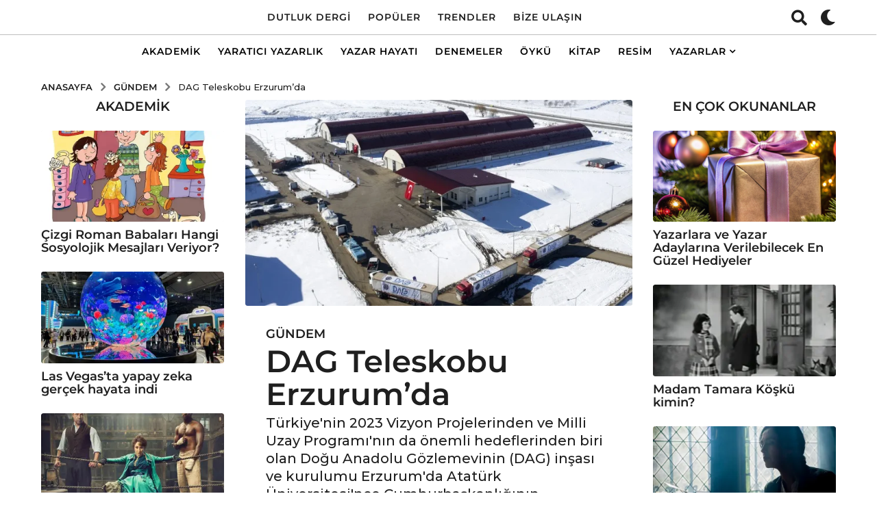

--- FILE ---
content_type: text/html; charset=UTF-8
request_url: https://dutlukdergi.com/dag-teleskobu-erzurumda/
body_size: 50926
content:
<!DOCTYPE HTML>
<html lang="tr">
	<head>
		<meta charset="UTF-8">
		<meta name="viewport" content="width=device-width, initial-scale=1.0, maximum-scale=1.0, user-scalable=no">
				<title>DAG Teleskobu Erzurum’da</title>
<meta name='robots' content='max-image-preview:large' />
	<script type="text/javascript">
		(function( $ ) {

			var themeModeStylesheetURL = 'https://dutlukdergi.com/wp-content/themes/boombox/css/night-mode.min.css';
			var getCookie = function( cname ) {
				var name = cname + "=";
				var decodedCookie = decodeURIComponent( document.cookie );
				var ca = decodedCookie.split( ';' );
				for ( var i = 0; i < ca.length; i++ ) {
					var c = ca[i];
					while ( c.charAt( 0 ) == ' ' ) {
						c = c.substring( 1 );
					}
					if ( c.indexOf( name ) == 0 ) {
						return c.substring( name.length, c.length );
					}
				}
				return "";
			};
			var setCookie = function( cname, cvalue, exdays ) {
				var d = new Date();
				d.setTime( d.getTime() + (exdays * 24 * 60 * 60 * 1000) );
				var expires = "expires=" + d.toUTCString();
				document.cookie = cname + "=" + cvalue + ";" + expires + ";path=/";
			};
			var delete_cookie = function( cname ) {
				setCookie( cname, null, 0 );
			};
			var appendThemeModeLink = function() {
				var link = document.createElement( 'link' );
				var targetNode = document.getElementById( 'boombox-primary-style-inline-css' );
				link.rel = 'stylesheet';
				link.id = 'boombox-theme-mode-css';
				link.href = themeModeStylesheetURL;
				link.media = 'all';

				targetNode.parentNode.insertBefore( link, targetNode.nextSibling );
			};

			document.addEventListener( 'DOMContentLoaded', function() {
				var switchers = document.querySelectorAll( '.bb-mode-switcher .bb-mode-toggle' );

				for ( var i = 0; i < switchers.length; i++ ) {
					switchers[i].addEventListener( 'click', function(e) {
					    e.preventDefault();
						var stylesheet = document.getElementById( 'boombox-theme-mode-css' );
						if ( !!getCookie( 'boombox-theme-mode' ) ) {
							if ( stylesheet ) {
								stylesheet.setAttribute( 'disabled', 'disabled' );
							}
                            document.body.classList.remove("boombox-mode-on");
							delete_cookie( 'boombox-theme-mode' );
						} else {
							if ( stylesheet ) {
								stylesheet.removeAttribute( 'disabled' );
							} else {
								appendThemeModeLink();
							}
                            document.body.classList.add("boombox-mode-on");
							setCookie( 'boombox-theme-mode', 1, 365 );
						}
					} );
				}

                if ( !!getCookie( 'boombox-theme-mode' ) ) {
                    document.body.classList.add("boombox-mode-on");
                }
			} );

			if ( !!getCookie( 'boombox-theme-mode' ) ) {

				var appendInterval = setInterval( function() {
					if ( document.getElementById( 'boombox-primary-style-inline-css' ) ) {
						clearInterval( appendInterval );
						appendThemeModeLink();
					}
				}, 25 );
			}

		})();
	</script><!-- Jetpack Site Verification Tags -->
<meta name="google-site-verification" content="zM75yCdU2XwShElDiRGzl09e5jDVm5Z15Yro6g9FTZM" />
<!-- Google tag (gtag.js) consent mode dataLayer added by Site Kit -->
<script type="text/javascript" id="google_gtagjs-js-consent-mode-data-layer">
/* <![CDATA[ */
window.dataLayer = window.dataLayer || [];function gtag(){dataLayer.push(arguments);}
gtag('consent', 'default', {"ad_personalization":"denied","ad_storage":"denied","ad_user_data":"denied","analytics_storage":"denied","functionality_storage":"denied","security_storage":"denied","personalization_storage":"denied","region":["AT","BE","BG","CH","CY","CZ","DE","DK","EE","ES","FI","FR","GB","GR","HR","HU","IE","IS","IT","LI","LT","LU","LV","MT","NL","NO","PL","PT","RO","SE","SI","SK"],"wait_for_update":500});
window._googlesitekitConsentCategoryMap = {"statistics":["analytics_storage"],"marketing":["ad_storage","ad_user_data","ad_personalization"],"functional":["functionality_storage","security_storage"],"preferences":["personalization_storage"]};
window._googlesitekitConsents = {"ad_personalization":"denied","ad_storage":"denied","ad_user_data":"denied","analytics_storage":"denied","functionality_storage":"denied","security_storage":"denied","personalization_storage":"denied","region":["AT","BE","BG","CH","CY","CZ","DE","DK","EE","ES","FI","FR","GB","GR","HR","HU","IE","IS","IT","LI","LT","LU","LV","MT","NL","NO","PL","PT","RO","SE","SI","SK"],"wait_for_update":500};
/* ]]> */
</script>
<!-- End Google tag (gtag.js) consent mode dataLayer added by Site Kit -->
<link rel='dns-prefetch' href='//secure.gravatar.com' />
<link rel='dns-prefetch' href='//www.googletagmanager.com' />
<link rel='dns-prefetch' href='//stats.wp.com' />
<link rel='dns-prefetch' href='//cdnjs.cloudflare.com' />
<link rel='dns-prefetch' href='//fonts.googleapis.com' />
<link rel='dns-prefetch' href='//jetpack.wordpress.com' />
<link rel='dns-prefetch' href='//s0.wp.com' />
<link rel='dns-prefetch' href='//public-api.wordpress.com' />
<link rel='dns-prefetch' href='//0.gravatar.com' />
<link rel='dns-prefetch' href='//1.gravatar.com' />
<link rel='dns-prefetch' href='//2.gravatar.com' />
<link rel='dns-prefetch' href='//widgets.wp.com' />
<link rel='dns-prefetch' href='//pagead2.googlesyndication.com' />
<link rel='dns-prefetch' href='//fundingchoicesmessages.google.com' />
<link rel='preconnect' href='//c0.wp.com' />
<link rel='preconnect' href='//i0.wp.com' />
<link rel="alternate" type="application/rss+xml" title=" &raquo; akışı" href="https://dutlukdergi.com/feed/" />
<link rel="alternate" type="application/rss+xml" title=" &raquo; yorum akışı" href="https://dutlukdergi.com/comments/feed/" />
<link rel="alternate" title="oEmbed (JSON)" type="application/json+oembed" href="https://dutlukdergi.com/wp-json/oembed/1.0/embed?url=https%3A%2F%2Fdutlukdergi.com%2Fdag-teleskobu-erzurumda%2F" />
<link rel="alternate" title="oEmbed (XML)" type="text/xml+oembed" href="https://dutlukdergi.com/wp-json/oembed/1.0/embed?url=https%3A%2F%2Fdutlukdergi.com%2Fdag-teleskobu-erzurumda%2F&#038;format=xml" />
<style id='wp-img-auto-sizes-contain-inline-css' type='text/css'>
img:is([sizes=auto i],[sizes^="auto," i]){contain-intrinsic-size:3000px 1500px}
/*# sourceURL=wp-img-auto-sizes-contain-inline-css */
</style>
<link rel='stylesheet' id='jetpack_related-posts-css' href='https://c0.wp.com/p/jetpack/15.4/modules/related-posts/related-posts.css' type='text/css' media='all' />
<link rel='stylesheet' id='dashicons-css' href='https://c0.wp.com/c/6.9/wp-includes/css/dashicons.min.css' type='text/css' media='all' />
<link rel='stylesheet' id='post-views-counter-frontend-css' href='https://dutlukdergi.com/wp-content/plugins/post-views-counter/css/frontend.css?ver=1.7.0' type='text/css' media='all' />
<link rel='stylesheet' id='zombify-iconfonts-css' href='https://dutlukdergi.com/wp-content/plugins/zombify/assets/fonts/icon-fonts/icomoon/style.min.css?ver=1.7.7' type='text/css' media='all' />
<link rel='stylesheet' id='zombify-style-css' href='https://dutlukdergi.com/wp-content/plugins/zombify/assets/css/zombify.min.css?ver=1.7.7' type='text/css' media='all' />
<link rel='stylesheet' id='zombify-froala-pkgd-css-css' href='https://dutlukdergi.com/wp-content/plugins/zombify/assets/js/plugins/froala-editor/css/froala_editor.pkgd.min.css?ver=1.7.7' type='text/css' media='all' />
<link rel='stylesheet' id='zombify-froala-css-css' href='https://dutlukdergi.com/wp-content/plugins/zombify/assets/js/plugins/froala-editor/css/froala_style.min.css?ver=1.7.7' type='text/css' media='all' />
<link rel='stylesheet' id='zombify-froala-font-awesome-css' href='https://cdnjs.cloudflare.com/ajax/libs/font-awesome/4.4.0/css/font-awesome.min.css?ver=1.7.7' type='text/css' media='all' />
<link rel='stylesheet' id='mediaelement-css' href='https://c0.wp.com/c/6.9/wp-includes/js/mediaelement/mediaelementplayer-legacy.min.css' type='text/css' media='all' />
<link rel='stylesheet' id='wp-mediaelement-css' href='https://c0.wp.com/c/6.9/wp-includes/js/mediaelement/wp-mediaelement.min.css' type='text/css' media='all' />
<link rel='stylesheet' id='zombify-plugins-css-css' href='https://dutlukdergi.com/wp-content/plugins/zombify/assets/js/plugins/zombify-plugins.min.css?ver=1.7.7' type='text/css' media='all' />
<style id='zombify-plugins-css-inline-css' type='text/css'>
/* Primary Color Scheme */

/* background color */
#zombify-main-section.zf-story .zf-start .zf-add-component i,#zombify-main-section .zf-uploader .zf-label .zf-label_text,#zombify-main-section.zf-story .zf-components .zf-components_plus,#zombify-main-section .zf-checkbox-currect input:checked+.zf-toggle .zf-icon,#zombify-main-section-front .zf-list .zf-next-prev-pagination .zf-nav,
#zf-fixed-bottom-pane .zf-button, .zf-fixed-bottom-pane .zf-button,.zf-create-box .zf-item:hover .zf-wrapper,#zombify-main-section-front .zf-poll .zf-quiz_answer .zf-poll-stat,#zombify-main-section .zf-button,#zombify-main-section .zf-upload-content .zf-uploader .zf-label .zf-icon,.zombify-submit-popup .zf-content .zf-btn-group .zf-btn.zf-create, #zombify-main-section .zf-progressbar .zf-progressbar-active,#zombify-main-section-front .zf-quiz .zf-quiz_answer.zf-input .zf-quiz-guess-btn {
  background-color: #49c793;
}

/* text color */
#zombify-main-section .zf-item-wrapper .zf-body.zf-numeric .zf-index,#zombify-main-section.zf-meme .zf-options .zf-options_toggle,#zombify-main-section-front .zf-comments .bypostauthor > .comment-body .vcard .fn,
#zombify-main-section #zf-options-section .zf-head .zf-icon,.zf-create-box .zf-item .zf-icon, #zombify-main-section .zf-item-wrapper .zf-type-wrapper,#zombify-main-section-front .zf-quiz .zf-quiz_question .zf-quiz_header .zf-number,.zombify-create-popup .zf-popup_close:hover i,.zombify-submit-popup .zf-popup_close:hover i,
.zf-desktop #zombify-main-section.zf-story .zf-components .zf-add-component:hover,#zombify-main-section.zombify-personality-quiz .zf-item-wrapper .zf-type-wrapper, #zombify-main-section.zf-story .zf-item-wrapper .zf-type-wrapper,#zombify-main-section-front .zf-create-page .zf-title,#zombify-main-section-front a,#zombify-main-section-front .zf-list .zf-list_item .zf-list_header .zf-number,.zf-desktop #zombify-main-section-front .zf-list .zf-list_item .zf-list_header .zf-list_title:hover a,#zombify-main-section .fr-toolbar .fr-command.fr-btn.fr-active, .fr-popup .fr-command.fr-btn.fr-active,
#zombify-main-section h1, #zombify-main-section h2, #zombify-main-section h3, #zombify-main-section h4, #zombify-main-section h5, #zombify-main-section h6,#zombify-main-section h1, #zombify-main-section h2, #zombify-main-section h3, #zombify-main-section h4, #zombify-main-section h5, #zombify-main-section h6 {
  color: #49c793;
}

/* border color */
.zf-fixed-bottom-pane,#zombify-main-section .zf-button,#zombify-main-section .zf-checkbox-currect input:checked+.zf-toggle .zf-icon,#zombify-main-section .fr-toolbar,
#zf-fixed-bottom-pane .zf-button, .zf-fixed-bottom-pane .zf-button,#zombify-main-section-front .zombify-comments .zf-tabs-menu li.zf-active,
#zf-fixed-bottom-pane {
  border-color: #49c793;
}
/*# sourceURL=zombify-plugins-css-inline-css */
</style>
<style id='wp-emoji-styles-inline-css' type='text/css'>

	img.wp-smiley, img.emoji {
		display: inline !important;
		border: none !important;
		box-shadow: none !important;
		height: 1em !important;
		width: 1em !important;
		margin: 0 0.07em !important;
		vertical-align: -0.1em !important;
		background: none !important;
		padding: 0 !important;
	}
/*# sourceURL=wp-emoji-styles-inline-css */
</style>
<link rel='stylesheet' id='wp-block-library-css' href='https://c0.wp.com/c/6.9/wp-includes/css/dist/block-library/style.min.css' type='text/css' media='all' />
<style id='classic-theme-styles-inline-css' type='text/css'>
/*! This file is auto-generated */
.wp-block-button__link{color:#fff;background-color:#32373c;border-radius:9999px;box-shadow:none;text-decoration:none;padding:calc(.667em + 2px) calc(1.333em + 2px);font-size:1.125em}.wp-block-file__button{background:#32373c;color:#fff;text-decoration:none}
/*# sourceURL=/wp-includes/css/classic-themes.min.css */
</style>
<style id='bp-login-form-style-inline-css' type='text/css'>
.widget_bp_core_login_widget .bp-login-widget-user-avatar{float:left}.widget_bp_core_login_widget .bp-login-widget-user-links{margin-left:70px}#bp-login-widget-form label{display:block;font-weight:600;margin:15px 0 5px;width:auto}#bp-login-widget-form input[type=password],#bp-login-widget-form input[type=text]{background-color:#fafafa;border:1px solid #d6d6d6;border-radius:0;font:inherit;font-size:100%;padding:.5em;width:100%}#bp-login-widget-form .bp-login-widget-register-link,#bp-login-widget-form .login-submit{display:inline;width:-moz-fit-content;width:fit-content}#bp-login-widget-form .bp-login-widget-register-link{margin-left:1em}#bp-login-widget-form .bp-login-widget-register-link a{filter:invert(1)}#bp-login-widget-form .bp-login-widget-pwd-link{font-size:80%}

/*# sourceURL=https://dutlukdergi.com/wp-content/plugins/buddypress/bp-core/blocks/login-form/index.css */
</style>
<style id='bp-member-style-inline-css' type='text/css'>
[data-type="bp/member"] input.components-placeholder__input{border:1px solid #757575;border-radius:2px;flex:1 1 auto;padding:6px 8px}.bp-block-member{position:relative}.bp-block-member .member-content{display:flex}.bp-block-member .user-nicename{display:block}.bp-block-member .user-nicename a{border:none;color:currentColor;text-decoration:none}.bp-block-member .bp-profile-button{width:100%}.bp-block-member .bp-profile-button a.button{bottom:10px;display:inline-block;margin:18px 0 0;position:absolute;right:0}.bp-block-member.has-cover .item-header-avatar,.bp-block-member.has-cover .member-content,.bp-block-member.has-cover .member-description{z-index:2}.bp-block-member.has-cover .member-content,.bp-block-member.has-cover .member-description{padding-top:75px}.bp-block-member.has-cover .bp-member-cover-image{background-color:#c5c5c5;background-position:top;background-repeat:no-repeat;background-size:cover;border:0;display:block;height:150px;left:0;margin:0;padding:0;position:absolute;top:0;width:100%;z-index:1}.bp-block-member img.avatar{height:auto;width:auto}.bp-block-member.avatar-none .item-header-avatar{display:none}.bp-block-member.avatar-none.has-cover{min-height:200px}.bp-block-member.avatar-full{min-height:150px}.bp-block-member.avatar-full .item-header-avatar{width:180px}.bp-block-member.avatar-thumb .member-content{align-items:center;min-height:50px}.bp-block-member.avatar-thumb .item-header-avatar{width:70px}.bp-block-member.avatar-full.has-cover{min-height:300px}.bp-block-member.avatar-full.has-cover .item-header-avatar{width:200px}.bp-block-member.avatar-full.has-cover img.avatar{background:#fffc;border:2px solid #fff;margin-left:20px}.bp-block-member.avatar-thumb.has-cover .item-header-avatar{padding-top:75px}.entry .entry-content .bp-block-member .user-nicename a{border:none;color:currentColor;text-decoration:none}

/*# sourceURL=https://dutlukdergi.com/wp-content/plugins/buddypress/bp-members/blocks/member/index.css */
</style>
<style id='bp-members-style-inline-css' type='text/css'>
[data-type="bp/members"] .components-placeholder.is-appender{min-height:0}[data-type="bp/members"] .components-placeholder.is-appender .components-placeholder__label:empty{display:none}[data-type="bp/members"] .components-placeholder input.components-placeholder__input{border:1px solid #757575;border-radius:2px;flex:1 1 auto;padding:6px 8px}[data-type="bp/members"].avatar-none .member-description{width:calc(100% - 44px)}[data-type="bp/members"].avatar-full .member-description{width:calc(100% - 224px)}[data-type="bp/members"].avatar-thumb .member-description{width:calc(100% - 114px)}[data-type="bp/members"] .member-content{position:relative}[data-type="bp/members"] .member-content .is-right{position:absolute;right:2px;top:2px}[data-type="bp/members"] .columns-2 .member-content .member-description,[data-type="bp/members"] .columns-3 .member-content .member-description,[data-type="bp/members"] .columns-4 .member-content .member-description{padding-left:44px;width:calc(100% - 44px)}[data-type="bp/members"] .columns-3 .is-right{right:-10px}[data-type="bp/members"] .columns-4 .is-right{right:-50px}.bp-block-members.is-grid{display:flex;flex-wrap:wrap;padding:0}.bp-block-members.is-grid .member-content{margin:0 1.25em 1.25em 0;width:100%}@media(min-width:600px){.bp-block-members.columns-2 .member-content{width:calc(50% - .625em)}.bp-block-members.columns-2 .member-content:nth-child(2n){margin-right:0}.bp-block-members.columns-3 .member-content{width:calc(33.33333% - .83333em)}.bp-block-members.columns-3 .member-content:nth-child(3n){margin-right:0}.bp-block-members.columns-4 .member-content{width:calc(25% - .9375em)}.bp-block-members.columns-4 .member-content:nth-child(4n){margin-right:0}}.bp-block-members .member-content{display:flex;flex-direction:column;padding-bottom:1em;text-align:center}.bp-block-members .member-content .item-header-avatar,.bp-block-members .member-content .member-description{width:100%}.bp-block-members .member-content .item-header-avatar{margin:0 auto}.bp-block-members .member-content .item-header-avatar img.avatar{display:inline-block}@media(min-width:600px){.bp-block-members .member-content{flex-direction:row;text-align:left}.bp-block-members .member-content .item-header-avatar,.bp-block-members .member-content .member-description{width:auto}.bp-block-members .member-content .item-header-avatar{margin:0}}.bp-block-members .member-content .user-nicename{display:block}.bp-block-members .member-content .user-nicename a{border:none;color:currentColor;text-decoration:none}.bp-block-members .member-content time{color:#767676;display:block;font-size:80%}.bp-block-members.avatar-none .item-header-avatar{display:none}.bp-block-members.avatar-full{min-height:190px}.bp-block-members.avatar-full .item-header-avatar{width:180px}.bp-block-members.avatar-thumb .member-content{min-height:80px}.bp-block-members.avatar-thumb .item-header-avatar{width:70px}.bp-block-members.columns-2 .member-content,.bp-block-members.columns-3 .member-content,.bp-block-members.columns-4 .member-content{display:block;text-align:center}.bp-block-members.columns-2 .member-content .item-header-avatar,.bp-block-members.columns-3 .member-content .item-header-avatar,.bp-block-members.columns-4 .member-content .item-header-avatar{margin:0 auto}.bp-block-members img.avatar{height:auto;max-width:-moz-fit-content;max-width:fit-content;width:auto}.bp-block-members .member-content.has-activity{align-items:center}.bp-block-members .member-content.has-activity .item-header-avatar{padding-right:1em}.bp-block-members .member-content.has-activity .wp-block-quote{margin-bottom:0;text-align:left}.bp-block-members .member-content.has-activity .wp-block-quote cite a,.entry .entry-content .bp-block-members .user-nicename a{border:none;color:currentColor;text-decoration:none}

/*# sourceURL=https://dutlukdergi.com/wp-content/plugins/buddypress/bp-members/blocks/members/index.css */
</style>
<style id='bp-dynamic-members-style-inline-css' type='text/css'>
.bp-dynamic-block-container .item-options{font-size:.5em;margin:0 0 1em;padding:1em 0}.bp-dynamic-block-container .item-options a.selected{font-weight:600}.bp-dynamic-block-container ul.item-list{list-style:none;margin:1em 0;padding-left:0}.bp-dynamic-block-container ul.item-list li{margin-bottom:1em}.bp-dynamic-block-container ul.item-list li:after,.bp-dynamic-block-container ul.item-list li:before{content:" ";display:table}.bp-dynamic-block-container ul.item-list li:after{clear:both}.bp-dynamic-block-container ul.item-list li .item-avatar{float:left;width:60px}.bp-dynamic-block-container ul.item-list li .item{margin-left:70px}

/*# sourceURL=https://dutlukdergi.com/wp-content/plugins/buddypress/bp-members/blocks/dynamic-members/index.css */
</style>
<style id='bp-online-members-style-inline-css' type='text/css'>
.widget_bp_core_whos_online_widget .avatar-block,[data-type="bp/online-members"] .avatar-block{display:flex;flex-flow:row wrap}.widget_bp_core_whos_online_widget .avatar-block img,[data-type="bp/online-members"] .avatar-block img{margin:.5em}

/*# sourceURL=https://dutlukdergi.com/wp-content/plugins/buddypress/bp-members/blocks/online-members/index.css */
</style>
<style id='bp-active-members-style-inline-css' type='text/css'>
.widget_bp_core_recently_active_widget .avatar-block,[data-type="bp/active-members"] .avatar-block{display:flex;flex-flow:row wrap}.widget_bp_core_recently_active_widget .avatar-block img,[data-type="bp/active-members"] .avatar-block img{margin:.5em}

/*# sourceURL=https://dutlukdergi.com/wp-content/plugins/buddypress/bp-members/blocks/active-members/index.css */
</style>
<style id='bp-latest-activities-style-inline-css' type='text/css'>
.bp-latest-activities .components-flex.components-select-control select[multiple]{height:auto;padding:0 8px}.bp-latest-activities .components-flex.components-select-control select[multiple]+.components-input-control__suffix svg{display:none}.bp-latest-activities-block a,.entry .entry-content .bp-latest-activities-block a{border:none;text-decoration:none}.bp-latest-activities-block .activity-list.item-list blockquote{border:none;padding:0}.bp-latest-activities-block .activity-list.item-list blockquote .activity-item:not(.mini){box-shadow:1px 0 4px #00000026;padding:0 1em;position:relative}.bp-latest-activities-block .activity-list.item-list blockquote .activity-item:not(.mini):after,.bp-latest-activities-block .activity-list.item-list blockquote .activity-item:not(.mini):before{border-color:#0000;border-style:solid;content:"";display:block;height:0;left:15px;position:absolute;width:0}.bp-latest-activities-block .activity-list.item-list blockquote .activity-item:not(.mini):before{border-top-color:#00000026;border-width:9px;bottom:-18px;left:14px}.bp-latest-activities-block .activity-list.item-list blockquote .activity-item:not(.mini):after{border-top-color:#fff;border-width:8px;bottom:-16px}.bp-latest-activities-block .activity-list.item-list blockquote .activity-item.mini .avatar{display:inline-block;height:20px;margin-right:2px;vertical-align:middle;width:20px}.bp-latest-activities-block .activity-list.item-list footer{align-items:center;display:flex}.bp-latest-activities-block .activity-list.item-list footer img.avatar{border:none;display:inline-block;margin-right:.5em}.bp-latest-activities-block .activity-list.item-list footer .activity-time-since{font-size:90%}.bp-latest-activities-block .widget-error{border-left:4px solid #0b80a4;box-shadow:1px 0 4px #00000026}.bp-latest-activities-block .widget-error p{padding:0 1em}

/*# sourceURL=https://dutlukdergi.com/wp-content/plugins/buddypress/bp-activity/blocks/latest-activities/index.css */
</style>
<style id='bp-friends-style-inline-css' type='text/css'>
.bp-dynamic-block-container .item-options{font-size:.5em;margin:0 0 1em;padding:1em 0}.bp-dynamic-block-container .item-options a.selected{font-weight:600}.bp-dynamic-block-container ul.item-list{list-style:none;margin:1em 0;padding-left:0}.bp-dynamic-block-container ul.item-list li{margin-bottom:1em}.bp-dynamic-block-container ul.item-list li:after,.bp-dynamic-block-container ul.item-list li:before{content:" ";display:table}.bp-dynamic-block-container ul.item-list li:after{clear:both}.bp-dynamic-block-container ul.item-list li .item-avatar{float:left;width:60px}.bp-dynamic-block-container ul.item-list li .item{margin-left:70px}

/*# sourceURL=https://dutlukdergi.com/wp-content/plugins/buddypress/bp-friends/blocks/dynamic-friends/index.css */
</style>
<style id='bp-group-style-inline-css' type='text/css'>
[data-type="bp/group"] input.components-placeholder__input{border:1px solid #757575;border-radius:2px;flex:1 1 auto;padding:6px 8px}.bp-block-group{position:relative}.bp-block-group .group-content{display:flex}.bp-block-group .group-description{width:100%}.bp-block-group .group-description-content{margin-bottom:18px;width:100%}.bp-block-group .bp-profile-button{overflow:hidden;width:100%}.bp-block-group .bp-profile-button a.button{margin:18px 0 0}.bp-block-group.has-cover .group-content,.bp-block-group.has-cover .group-description,.bp-block-group.has-cover .item-header-avatar{z-index:2}.bp-block-group.has-cover .group-content,.bp-block-group.has-cover .group-description{padding-top:75px}.bp-block-group.has-cover .bp-group-cover-image{background-color:#c5c5c5;background-position:top;background-repeat:no-repeat;background-size:cover;border:0;display:block;height:150px;left:0;margin:0;padding:0;position:absolute;top:0;width:100%;z-index:1}.bp-block-group img.avatar{height:auto;width:auto}.bp-block-group.avatar-none .item-header-avatar{display:none}.bp-block-group.avatar-full{min-height:150px}.bp-block-group.avatar-full .item-header-avatar{width:180px}.bp-block-group.avatar-full .group-description{padding-left:35px}.bp-block-group.avatar-thumb .item-header-avatar{width:70px}.bp-block-group.avatar-thumb .item-header-avatar img.avatar{margin-top:15px}.bp-block-group.avatar-none.has-cover{min-height:200px}.bp-block-group.avatar-none.has-cover .item-header-avatar{padding-top:75px}.bp-block-group.avatar-full.has-cover{min-height:300px}.bp-block-group.avatar-full.has-cover .item-header-avatar{width:200px}.bp-block-group.avatar-full.has-cover img.avatar{background:#fffc;border:2px solid #fff;margin-left:20px}.bp-block-group.avatar-thumb:not(.has-description) .group-content{align-items:center;min-height:50px}.bp-block-group.avatar-thumb.has-cover .item-header-avatar{padding-top:75px}.bp-block-group.has-description .bp-profile-button a.button{display:block;float:right}

/*# sourceURL=https://dutlukdergi.com/wp-content/plugins/buddypress/bp-groups/blocks/group/index.css */
</style>
<style id='bp-groups-style-inline-css' type='text/css'>
[data-type="bp/groups"] .components-placeholder.is-appender{min-height:0}[data-type="bp/groups"] .components-placeholder.is-appender .components-placeholder__label:empty{display:none}[data-type="bp/groups"] .components-placeholder input.components-placeholder__input{border:1px solid #757575;border-radius:2px;flex:1 1 auto;padding:6px 8px}[data-type="bp/groups"].avatar-none .group-description{width:calc(100% - 44px)}[data-type="bp/groups"].avatar-full .group-description{width:calc(100% - 224px)}[data-type="bp/groups"].avatar-thumb .group-description{width:calc(100% - 114px)}[data-type="bp/groups"] .group-content{position:relative}[data-type="bp/groups"] .group-content .is-right{position:absolute;right:2px;top:2px}[data-type="bp/groups"] .columns-2 .group-content .group-description,[data-type="bp/groups"] .columns-3 .group-content .group-description,[data-type="bp/groups"] .columns-4 .group-content .group-description{padding-left:44px;width:calc(100% - 44px)}[data-type="bp/groups"] .columns-3 .is-right{right:-10px}[data-type="bp/groups"] .columns-4 .is-right{right:-50px}.bp-block-groups.is-grid{display:flex;flex-wrap:wrap;padding:0}.bp-block-groups.is-grid .group-content{margin:0 1.25em 1.25em 0;width:100%}@media(min-width:600px){.bp-block-groups.columns-2 .group-content{width:calc(50% - .625em)}.bp-block-groups.columns-2 .group-content:nth-child(2n){margin-right:0}.bp-block-groups.columns-3 .group-content{width:calc(33.33333% - .83333em)}.bp-block-groups.columns-3 .group-content:nth-child(3n){margin-right:0}.bp-block-groups.columns-4 .group-content{width:calc(25% - .9375em)}.bp-block-groups.columns-4 .group-content:nth-child(4n){margin-right:0}}.bp-block-groups .group-content{display:flex;flex-direction:column;padding-bottom:1em;text-align:center}.bp-block-groups .group-content .group-description,.bp-block-groups .group-content .item-header-avatar{width:100%}.bp-block-groups .group-content .item-header-avatar{margin:0 auto}.bp-block-groups .group-content .item-header-avatar img.avatar{display:inline-block}@media(min-width:600px){.bp-block-groups .group-content{flex-direction:row;text-align:left}.bp-block-groups .group-content .group-description,.bp-block-groups .group-content .item-header-avatar{width:auto}.bp-block-groups .group-content .item-header-avatar{margin:0}}.bp-block-groups .group-content time{color:#767676;display:block;font-size:80%}.bp-block-groups.avatar-none .item-header-avatar{display:none}.bp-block-groups.avatar-full{min-height:190px}.bp-block-groups.avatar-full .item-header-avatar{width:180px}.bp-block-groups.avatar-thumb .group-content{min-height:80px}.bp-block-groups.avatar-thumb .item-header-avatar{width:70px}.bp-block-groups.columns-2 .group-content,.bp-block-groups.columns-3 .group-content,.bp-block-groups.columns-4 .group-content{display:block;text-align:center}.bp-block-groups.columns-2 .group-content .item-header-avatar,.bp-block-groups.columns-3 .group-content .item-header-avatar,.bp-block-groups.columns-4 .group-content .item-header-avatar{margin:0 auto}.bp-block-groups img.avatar{height:auto;max-width:-moz-fit-content;max-width:fit-content;width:auto}.bp-block-groups .member-content.has-description{align-items:center}.bp-block-groups .member-content.has-description .item-header-avatar{padding-right:1em}.bp-block-groups .member-content.has-description .group-description-content{margin-bottom:0;text-align:left}

/*# sourceURL=https://dutlukdergi.com/wp-content/plugins/buddypress/bp-groups/blocks/groups/index.css */
</style>
<style id='bp-dynamic-groups-style-inline-css' type='text/css'>
.bp-dynamic-block-container .item-options{font-size:.5em;margin:0 0 1em;padding:1em 0}.bp-dynamic-block-container .item-options a.selected{font-weight:600}.bp-dynamic-block-container ul.item-list{list-style:none;margin:1em 0;padding-left:0}.bp-dynamic-block-container ul.item-list li{margin-bottom:1em}.bp-dynamic-block-container ul.item-list li:after,.bp-dynamic-block-container ul.item-list li:before{content:" ";display:table}.bp-dynamic-block-container ul.item-list li:after{clear:both}.bp-dynamic-block-container ul.item-list li .item-avatar{float:left;width:60px}.bp-dynamic-block-container ul.item-list li .item{margin-left:70px}

/*# sourceURL=https://dutlukdergi.com/wp-content/plugins/buddypress/bp-groups/blocks/dynamic-groups/index.css */
</style>
<style id='bp-sitewide-notices-style-inline-css' type='text/css'>
.bp-sitewide-notice-block .bp-screen-reader-text,[data-type="bp/sitewide-notices"] .bp-screen-reader-text{border:0;clip:rect(0 0 0 0);height:1px;margin:-1px;overflow:hidden;padding:0;position:absolute;width:1px;word-wrap:normal!important}.bp-sitewide-notice-block [data-bp-tooltip]:after,[data-type="bp/sitewide-notices"] [data-bp-tooltip]:after{background-color:#fff;border:1px solid #737373;border-radius:1px;box-shadow:4px 4px 8px #0003;color:#333;content:attr(data-bp-tooltip);display:none;font-family:Helvetica Neue,Helvetica,Arial,san-serif;font-size:12px;font-weight:400;letter-spacing:normal;line-height:1.25;max-width:200px;opacity:0;padding:5px 8px;pointer-events:none;position:absolute;text-shadow:none;text-transform:none;transform:translateZ(0);transition:all 1.5s ease;visibility:hidden;white-space:nowrap;word-wrap:break-word;z-index:100000}.bp-sitewide-notice-block .bp-tooltip:after,[data-type="bp/sitewide-notices"] .bp-tooltip:after{left:50%;margin-top:7px;top:110%;transform:translate(-50%)}.bp-sitewide-notice-block{border-left:4px solid #ff853c;padding-left:1em;position:relative}.bp-sitewide-notice-block h2:before{background:none;border:none}.bp-sitewide-notice-block .dismiss-notice{background-color:#0000;border:1px solid #ff853c;color:#ff853c;display:block;padding:.2em .5em;position:absolute;right:.5em;top:.5em;width:-moz-fit-content;width:fit-content}.bp-sitewide-notice-block .dismiss-notice:hover{background-color:#ff853c;color:#fff}

/*# sourceURL=https://dutlukdergi.com/wp-content/plugins/buddypress/bp-messages/blocks/sitewide-notices/index.css */
</style>
<style id='jetpack-sharing-buttons-style-inline-css' type='text/css'>
.jetpack-sharing-buttons__services-list{display:flex;flex-direction:row;flex-wrap:wrap;gap:0;list-style-type:none;margin:5px;padding:0}.jetpack-sharing-buttons__services-list.has-small-icon-size{font-size:12px}.jetpack-sharing-buttons__services-list.has-normal-icon-size{font-size:16px}.jetpack-sharing-buttons__services-list.has-large-icon-size{font-size:24px}.jetpack-sharing-buttons__services-list.has-huge-icon-size{font-size:36px}@media print{.jetpack-sharing-buttons__services-list{display:none!important}}.editor-styles-wrapper .wp-block-jetpack-sharing-buttons{gap:0;padding-inline-start:0}ul.jetpack-sharing-buttons__services-list.has-background{padding:1.25em 2.375em}
/*# sourceURL=https://dutlukdergi.com/wp-content/plugins/jetpack/_inc/blocks/sharing-buttons/view.css */
</style>
<style id='global-styles-inline-css' type='text/css'>
:root{--wp--preset--aspect-ratio--square: 1;--wp--preset--aspect-ratio--4-3: 4/3;--wp--preset--aspect-ratio--3-4: 3/4;--wp--preset--aspect-ratio--3-2: 3/2;--wp--preset--aspect-ratio--2-3: 2/3;--wp--preset--aspect-ratio--16-9: 16/9;--wp--preset--aspect-ratio--9-16: 9/16;--wp--preset--color--black: #000000;--wp--preset--color--cyan-bluish-gray: #abb8c3;--wp--preset--color--white: #ffffff;--wp--preset--color--pale-pink: #f78da7;--wp--preset--color--vivid-red: #cf2e2e;--wp--preset--color--luminous-vivid-orange: #ff6900;--wp--preset--color--luminous-vivid-amber: #fcb900;--wp--preset--color--light-green-cyan: #7bdcb5;--wp--preset--color--vivid-green-cyan: #00d084;--wp--preset--color--pale-cyan-blue: #8ed1fc;--wp--preset--color--vivid-cyan-blue: #0693e3;--wp--preset--color--vivid-purple: #9b51e0;--wp--preset--gradient--vivid-cyan-blue-to-vivid-purple: linear-gradient(135deg,rgb(6,147,227) 0%,rgb(155,81,224) 100%);--wp--preset--gradient--light-green-cyan-to-vivid-green-cyan: linear-gradient(135deg,rgb(122,220,180) 0%,rgb(0,208,130) 100%);--wp--preset--gradient--luminous-vivid-amber-to-luminous-vivid-orange: linear-gradient(135deg,rgb(252,185,0) 0%,rgb(255,105,0) 100%);--wp--preset--gradient--luminous-vivid-orange-to-vivid-red: linear-gradient(135deg,rgb(255,105,0) 0%,rgb(207,46,46) 100%);--wp--preset--gradient--very-light-gray-to-cyan-bluish-gray: linear-gradient(135deg,rgb(238,238,238) 0%,rgb(169,184,195) 100%);--wp--preset--gradient--cool-to-warm-spectrum: linear-gradient(135deg,rgb(74,234,220) 0%,rgb(151,120,209) 20%,rgb(207,42,186) 40%,rgb(238,44,130) 60%,rgb(251,105,98) 80%,rgb(254,248,76) 100%);--wp--preset--gradient--blush-light-purple: linear-gradient(135deg,rgb(255,206,236) 0%,rgb(152,150,240) 100%);--wp--preset--gradient--blush-bordeaux: linear-gradient(135deg,rgb(254,205,165) 0%,rgb(254,45,45) 50%,rgb(107,0,62) 100%);--wp--preset--gradient--luminous-dusk: linear-gradient(135deg,rgb(255,203,112) 0%,rgb(199,81,192) 50%,rgb(65,88,208) 100%);--wp--preset--gradient--pale-ocean: linear-gradient(135deg,rgb(255,245,203) 0%,rgb(182,227,212) 50%,rgb(51,167,181) 100%);--wp--preset--gradient--electric-grass: linear-gradient(135deg,rgb(202,248,128) 0%,rgb(113,206,126) 100%);--wp--preset--gradient--midnight: linear-gradient(135deg,rgb(2,3,129) 0%,rgb(40,116,252) 100%);--wp--preset--font-size--small: 13px;--wp--preset--font-size--medium: 20px;--wp--preset--font-size--large: 36px;--wp--preset--font-size--x-large: 42px;--wp--preset--spacing--20: 0.44rem;--wp--preset--spacing--30: 0.67rem;--wp--preset--spacing--40: 1rem;--wp--preset--spacing--50: 1.5rem;--wp--preset--spacing--60: 2.25rem;--wp--preset--spacing--70: 3.38rem;--wp--preset--spacing--80: 5.06rem;--wp--preset--shadow--natural: 6px 6px 9px rgba(0, 0, 0, 0.2);--wp--preset--shadow--deep: 12px 12px 50px rgba(0, 0, 0, 0.4);--wp--preset--shadow--sharp: 6px 6px 0px rgba(0, 0, 0, 0.2);--wp--preset--shadow--outlined: 6px 6px 0px -3px rgb(255, 255, 255), 6px 6px rgb(0, 0, 0);--wp--preset--shadow--crisp: 6px 6px 0px rgb(0, 0, 0);}:where(.is-layout-flex){gap: 0.5em;}:where(.is-layout-grid){gap: 0.5em;}body .is-layout-flex{display: flex;}.is-layout-flex{flex-wrap: wrap;align-items: center;}.is-layout-flex > :is(*, div){margin: 0;}body .is-layout-grid{display: grid;}.is-layout-grid > :is(*, div){margin: 0;}:where(.wp-block-columns.is-layout-flex){gap: 2em;}:where(.wp-block-columns.is-layout-grid){gap: 2em;}:where(.wp-block-post-template.is-layout-flex){gap: 1.25em;}:where(.wp-block-post-template.is-layout-grid){gap: 1.25em;}.has-black-color{color: var(--wp--preset--color--black) !important;}.has-cyan-bluish-gray-color{color: var(--wp--preset--color--cyan-bluish-gray) !important;}.has-white-color{color: var(--wp--preset--color--white) !important;}.has-pale-pink-color{color: var(--wp--preset--color--pale-pink) !important;}.has-vivid-red-color{color: var(--wp--preset--color--vivid-red) !important;}.has-luminous-vivid-orange-color{color: var(--wp--preset--color--luminous-vivid-orange) !important;}.has-luminous-vivid-amber-color{color: var(--wp--preset--color--luminous-vivid-amber) !important;}.has-light-green-cyan-color{color: var(--wp--preset--color--light-green-cyan) !important;}.has-vivid-green-cyan-color{color: var(--wp--preset--color--vivid-green-cyan) !important;}.has-pale-cyan-blue-color{color: var(--wp--preset--color--pale-cyan-blue) !important;}.has-vivid-cyan-blue-color{color: var(--wp--preset--color--vivid-cyan-blue) !important;}.has-vivid-purple-color{color: var(--wp--preset--color--vivid-purple) !important;}.has-black-background-color{background-color: var(--wp--preset--color--black) !important;}.has-cyan-bluish-gray-background-color{background-color: var(--wp--preset--color--cyan-bluish-gray) !important;}.has-white-background-color{background-color: var(--wp--preset--color--white) !important;}.has-pale-pink-background-color{background-color: var(--wp--preset--color--pale-pink) !important;}.has-vivid-red-background-color{background-color: var(--wp--preset--color--vivid-red) !important;}.has-luminous-vivid-orange-background-color{background-color: var(--wp--preset--color--luminous-vivid-orange) !important;}.has-luminous-vivid-amber-background-color{background-color: var(--wp--preset--color--luminous-vivid-amber) !important;}.has-light-green-cyan-background-color{background-color: var(--wp--preset--color--light-green-cyan) !important;}.has-vivid-green-cyan-background-color{background-color: var(--wp--preset--color--vivid-green-cyan) !important;}.has-pale-cyan-blue-background-color{background-color: var(--wp--preset--color--pale-cyan-blue) !important;}.has-vivid-cyan-blue-background-color{background-color: var(--wp--preset--color--vivid-cyan-blue) !important;}.has-vivid-purple-background-color{background-color: var(--wp--preset--color--vivid-purple) !important;}.has-black-border-color{border-color: var(--wp--preset--color--black) !important;}.has-cyan-bluish-gray-border-color{border-color: var(--wp--preset--color--cyan-bluish-gray) !important;}.has-white-border-color{border-color: var(--wp--preset--color--white) !important;}.has-pale-pink-border-color{border-color: var(--wp--preset--color--pale-pink) !important;}.has-vivid-red-border-color{border-color: var(--wp--preset--color--vivid-red) !important;}.has-luminous-vivid-orange-border-color{border-color: var(--wp--preset--color--luminous-vivid-orange) !important;}.has-luminous-vivid-amber-border-color{border-color: var(--wp--preset--color--luminous-vivid-amber) !important;}.has-light-green-cyan-border-color{border-color: var(--wp--preset--color--light-green-cyan) !important;}.has-vivid-green-cyan-border-color{border-color: var(--wp--preset--color--vivid-green-cyan) !important;}.has-pale-cyan-blue-border-color{border-color: var(--wp--preset--color--pale-cyan-blue) !important;}.has-vivid-cyan-blue-border-color{border-color: var(--wp--preset--color--vivid-cyan-blue) !important;}.has-vivid-purple-border-color{border-color: var(--wp--preset--color--vivid-purple) !important;}.has-vivid-cyan-blue-to-vivid-purple-gradient-background{background: var(--wp--preset--gradient--vivid-cyan-blue-to-vivid-purple) !important;}.has-light-green-cyan-to-vivid-green-cyan-gradient-background{background: var(--wp--preset--gradient--light-green-cyan-to-vivid-green-cyan) !important;}.has-luminous-vivid-amber-to-luminous-vivid-orange-gradient-background{background: var(--wp--preset--gradient--luminous-vivid-amber-to-luminous-vivid-orange) !important;}.has-luminous-vivid-orange-to-vivid-red-gradient-background{background: var(--wp--preset--gradient--luminous-vivid-orange-to-vivid-red) !important;}.has-very-light-gray-to-cyan-bluish-gray-gradient-background{background: var(--wp--preset--gradient--very-light-gray-to-cyan-bluish-gray) !important;}.has-cool-to-warm-spectrum-gradient-background{background: var(--wp--preset--gradient--cool-to-warm-spectrum) !important;}.has-blush-light-purple-gradient-background{background: var(--wp--preset--gradient--blush-light-purple) !important;}.has-blush-bordeaux-gradient-background{background: var(--wp--preset--gradient--blush-bordeaux) !important;}.has-luminous-dusk-gradient-background{background: var(--wp--preset--gradient--luminous-dusk) !important;}.has-pale-ocean-gradient-background{background: var(--wp--preset--gradient--pale-ocean) !important;}.has-electric-grass-gradient-background{background: var(--wp--preset--gradient--electric-grass) !important;}.has-midnight-gradient-background{background: var(--wp--preset--gradient--midnight) !important;}.has-small-font-size{font-size: var(--wp--preset--font-size--small) !important;}.has-medium-font-size{font-size: var(--wp--preset--font-size--medium) !important;}.has-large-font-size{font-size: var(--wp--preset--font-size--large) !important;}.has-x-large-font-size{font-size: var(--wp--preset--font-size--x-large) !important;}
:where(.wp-block-post-template.is-layout-flex){gap: 1.25em;}:where(.wp-block-post-template.is-layout-grid){gap: 1.25em;}
:where(.wp-block-term-template.is-layout-flex){gap: 1.25em;}:where(.wp-block-term-template.is-layout-grid){gap: 1.25em;}
:where(.wp-block-columns.is-layout-flex){gap: 2em;}:where(.wp-block-columns.is-layout-grid){gap: 2em;}
:root :where(.wp-block-pullquote){font-size: 1.5em;line-height: 1.6;}
/*# sourceURL=global-styles-inline-css */
</style>
<link rel='stylesheet' id='bp-parent-css-css' href='https://dutlukdergi.com/wp-content/themes/boombox/buddypress/css/buddypress.min.css?ver=2.9.9' type='text/css' media='screen' />
<link rel='stylesheet' id='boombox-styles-min-css' href='https://dutlukdergi.com/wp-content/themes/boombox/js/plugins/plugins.min.css?ver=2.9.9' type='text/css' media='all' />
<link rel='stylesheet' id='boombox-icomoon-style-css' href='https://dutlukdergi.com/wp-content/themes/boombox/fonts/icon-fonts/icomoon/icons.min.css?ver=2.9.9' type='text/css' media='all' />
<link rel='stylesheet' id='boombox-fonts-css' href='https://fonts.googleapis.com/css?family=Montserrat%3A300%2C300i%2C400%2C400i%2C500%2C500i%2C600%2C600i%2C700%2C700i%2C800%2C800i%2C900%2C900i&#038;subset=latin%2Clatin-ext&#038;ver=2.9.9' type='text/css' media='all' />
<link rel='stylesheet' id='boombox-primary-style-css' href='https://dutlukdergi.com/wp-content/themes/boombox/css/style.min.css?ver=2.9.9' type='text/css' media='all' />
<style id='boombox-primary-style-inline-css' type='text/css'>

		/* -- Mobile Header -- */
		.bb-header.header-mobile .header-row {
			background-color: #ffffff;
			color: #505050;
		}
		/* If you need to specify different color for bottom/top header, use this code */
		.bb-header.header-mobile.g-style .header-c {
			color: #505050;
		}
		/* Mobile header breakpoint */
		@media (min-width: 992px) {
			.bb-show-desktop-header {
			  display: block;
			}
			.bb-show-mobile-header {
			  display: none;
			}
		}
	
		/* --site title color */
		.branding h1 {
		  color: #ff9800;
		}
	
		/* -top */
		.bb-header.header-desktop .top-header {
		  background-color: #ffffff;
		}
	
		.bb-header.header-desktop .top-header .bb-header-icon:hover,
		.bb-header.header-desktop .top-header  .bb-header-icon.active,
		.bb-header.header-desktop .top-header .main-navigation > ul > li:hover,
		.bb-header.header-desktop .top-header .main-navigation > ul > li.current-menu-item > a {
		  color: #ff9800;
		}
	
		/* --top pattern */
		.bb-header.header-desktop .top-header svg {
		  fill: #ffffff;
		}
	
		/* --top text color */
		.bb-header.header-desktop .top-header {
		  color: #1f1f1f;
		}
	
		.bb-header.header-desktop .top-header .create-post {
		  background-color: #ff9800;
		}
	
		/* --top button color */
		.bb-header.header-desktop .top-header .create-post {
		  color: #ffffff;
		}
		
		/* --top Typography */
		.bb-header.header-desktop .top-header .main-navigation {
			font-family: inherit;
			font-size: inherit;
			font-style : inherit;
			font-weight: inherit;
			letter-spacing: inherit;
			text-transform: inherit;
		}
		
		.bb-header.header-desktop .top-header .main-navigation .sub-menu {
			font-family: inherit;
			font-size: 14px;
			font-style : inherit;
			font-weight: 500;
			letter-spacing: inherit;
			text-transform: inherit;
		}
	
		.bb-header.header-desktop .bottom-header .bb-header-icon:hover,
		.bb-header.header-desktop .bottom-header .bb-header-icon.active,
		.bb-header.header-desktop .bottom-header .main-navigation > ul > li:hover,
		.bb-header.header-desktop .bottom-header .main-navigation > ul > li.current-menu-item > a,
		.bb-header.header-desktop .bottom-header .main-navigation > ul > li.current-menu-item > .dropdown-toggle {
		  color: #ff9800;
		}
	
		/* -bottom */
		.bb-header.header-desktop .bottom-header {
		  background-color: #ffffff;
		}
	
		.bb-header.header-desktop .bottom-header svg {
		  fill: #ffffff;
		}
	
		/* --bottom text color */
		.bb-header.header-desktop .bottom-header {
		  color: #000000;
		}
	
		.bb-header.header-desktop .bottom-header .main-navigation ul li:before,
		.bb-header.header-desktop .bottom-header .account-box .user:after,
		.bb-header.header-desktop .bottom-header .create-post:before,
		.bb-header.header-desktop .bottom-header .menu-button:after {
		  border-color: #000000;
		}
	
		.bb-header.header-desktop .bottom-header .create-post {
		  background-color: #ff9800;
		}
	
		/* --bottom button color */
		.bb-header.header-desktop .create-post {
		  color: #ffffff;
		}
		
		/* --bottom Typography */
		.bb-header.header-desktop .bottom-header .main-navigation {
			font-family: inherit;
			font-size: inherit;
			font-style : inherit;
			font-weight: inherit;
			letter-spacing: inherit;
			text-transform: inherit;
		}
		
		.bb-header.header-desktop .bottom-header .main-navigation .sub-menu {
			font-family: inherit;
			font-size: 14px;
			font-style : inherit;
			font-weight: 500;
			letter-spacing: inherit;
			text-transform: inherit;
		}

		/* -- Logo Margin for Desktop */
		.bb-header.header-desktop .branding {
			margin-top: 15px;
			margin-bottom: 15px;
		}
		/* -- Logo Margin for Mobile */
		.bb-header.header-mobile .branding {
			margin-top: 5px;
			margin-bottom: 5px;
		}
		

		/* Custom Footer Styles */
	
		/* -top */
		.footer {
		  background-color: #ffffff;
		}
	
		.footer .footer-top svg {
		  fill: #ffffff;
		}
	
		.footer .footer-bottom svg {
		  fill: #ff9800;
		}
	
		/* -primary color */
		/* --primary bg */
		#footer .cat-item.current-cat a,
		#footer .widget_mc4wp_form_widget:before,#footer .widget_create_post:before,
		#footer .cat-item a:hover,
		#footer button[type="submit"],
		#footer input[type="submit"],
		#footer .bb-btn, #footer .bnt.primary {
		  background-color: #1f1f1f;
		}
	
		/* --primary text */
		#footer .widget_mc4wp_form_widget:before,#footer .widget_create_post:before,
		#footer button[type="submit"],
		#footer input[type="submit"],
		#footer .bb-btn, #footer .bb-bnt-primary {
		  color: #ff9800;
		}
	
		/* --primary hover */
		#footer a:hover {
		  color: #1f1f1f;
		}
	
		#footer .widget_categories ul li a:hover,
		#footer .widget_archive ul li a:hover,
		#footer .widget_pages ul li a:hover,
		#footer .widget_meta ul li a:hover,
		#footer .widget_nav_menu ul li a:hover {
		  background-color: #1f1f1f;
		  color: #ff9800;
		}
	
		#footer .slick-dots li.slick-active button:before,
		#footer .widget_tag_cloud a:hover {
		  border-color:#1f1f1f;
		}
	
		/* -heading color */
		#footer .bb-featured-strip .item .title,
		#footer .slick-dots li button:before,
		#footer h1,#footer h2,#footer h3,#footer h4, #footer h5,#footer h6,
		#footer .widget-title {
		  color: #1f1f1f;
		}
	
		/* -text color */
		#footer,
		#footer .widget_recent_comments .recentcomments .comment-author-link,
		#footer .widget_recent_comments .recentcomments a,
		#footer .byline, #footer .posted-on,
		#footer .widget_nav_menu ul li,
		#footer .widget_categories ul li,
		#footer .widget_archive ul li,
		#footer .widget_pages ul li,
		#footer .widget_meta ul li {
		  color: #1f1f1f;
		}
		#footer .widget_tag_cloud  a, #footer select, #footer textarea, #footer input[type="tel"], #footer input[type="text"], #footer input[type="number"], #footer input[type="date"], #footer input[type="time"], #footer input[type="url"], #footer input[type="email"], #footer input[type="search"],#footer input[type="password"],
		#footer .widget_mc4wp_form_widget:after, #footer .widget_create_post:after {
			border-color: #1f1f1f;
		}
	
		#footer .widget_categories ul li a,
		#footer .widget_archive ul li a,
		#footer .widget_pages ul li a,
		#footer .widget_meta ul li a,
		#footer .widget_nav_menu ul li a,
		#footer .widget_tag_cloud a {
		  color: #ff9800;
		}
	
		/* -bottom */
		/* --text  color */
		#footer .footer-bottom {
		  background-color: #ff9800;
		  color: #000000;
		}
	
		/* --text  hover */
		#footer .footer-bottom a:hover {
		  color: #ff9800;
		}
/* - Page header - */

	/* -body bg color */
	body,.bb-post-gallery-content .bb-gl-header,
	.bb-cards-view .bb-post-single.style5 .site-main, .bb-cards-view .bb-post-single.style6 .container-inner  {
	    background-color: #ffffff;
	}
	form#mycred-transfer-form-transfer {
		background-color: #ffffff !important;
	}
	
	.branding .site-title {
		font-family: -apple-system, BlinkMacSystemFont, "Segoe UI", Roboto, Oxygen-Sans, Ubuntu, Cantarell, "Helvetica Neue", sans-serif;
		font-weight:400;
		font-style:normal;
	}

	#background-image {
		background-size:cover;
	}

	/* -Font sizes */
	.widget-title {
		font-size: 19px;
	}
	body {
	    font-size: 16px;
	}
	@media screen and (min-width: 992px) {
		html {
			font-size: 16px;
		}
		.bb-post-single .s-post-title {
	    	font-size: 45px;
		}
	}

	/* -content bg color */
	.page-wrapper,
	#main,
	.bb-cards-view .bb-card-item,
	.bb-cards-view .widget_mc4wp_form_widget:after,
	.bb-cards-view .widget_create_post:after,
	.light-modal .modal-body,.light-modal,
	.bb-toggle .bb-header-dropdown.toggle-content,
	.bb-header.header-desktop .main-navigation .sub-menu,
	.bb-post-share-box .post-share-count,
	.bb-post-rating a,.comment-respond input[type=text], .comment-respond textarea, .comment-respond #commentform textarea#comment,
	.bb-fixed-pagination .page,.bb-fixed-pagination .pg-content,
	.bb-floating-navbar .floating-navbar-inner,
	.bb-featured-strip .bb-arrow-next, .bb-featured-strip .bb-arrow-prev,
	.bb-mobile-navigation,
	.mejs-container,.bb-post-gallery-content,
	.bb-dropdown .dropdown-toggle, .bb-dropdown .dropdown-content,
	.bb-stretched-view .bb-post-single.style5 .site-main, .bb-stretched-view .bb-post-single.style6 .container-inner,
	.bb-boxed-view .bb-post-single.style5 .site-main, .bb-boxed-view .bb-post-single.style6 .container-inner,
	.bb-advertisement.bb-sticky-bottom-area .bb-sticky-btm-el {
	  background-color: #ffffff;
	  border-color: #ffffff;
	}
	/* Temp Color: will be option in future */
	.bb-header.header-mobile.g-style .header-c {
		background: #ffffff;
	}
	.bb-header-navigation .main-navigation .sub-menu:before,
	.bb-toggle .toggle-content.bb-header-dropdown:before {
	    border-color: transparent transparent #ffffff;
	}
	select, .bb-form-block input, .bb-form-block select, .bb-form-block textarea,
	.bb-author-vcard .author {
		background-color: #ffffff;
	}
	.bb-tabs .tabs-menu .count {
	  color: #ffffff;
	}

	/* -page width */
	.page-wrapper {
	  width: 100%;
	}

	/* -primary color */
	/* --primary color for bg */
	.mark, mark,.box_list,
	.bb-tooltip:before,
	.bb-text-highlight.primary-color,
	#comments .nav-links a,
	.light-modal .modal-close,
	.quiz_row:hover,
	.progress-bar-success,
	.onoffswitch,.onoffswitch2,
	.widget_nav_menu ul li a:hover,
	.widget_categories ul li a:hover,
	.widget_archive ul li a:hover,
	.widget_pages ul li a:hover,
	.widget_meta ul li a:hover,
	.widget_mc4wp_form_widget:before,.widget_create_post:before,
	.widget_calendar table th a,
	.widget_calendar table td a,
	.go-top, .bb-affiliate-content .item-url,
	.bb-mobile-navigation .close,
	.bb-wp-pagination .page-numbers.next, .bb-wp-pagination .page-numbers.prev,
	.navigation.pagination .page-numbers.next, .navigation.pagination .page-numbers.prev,
	.bb-next-prev-pagination .page-link,
	.bb-next-pagination .page-link,
	.bb-post-share-box .post-share-count,
	.cat-item.current-cat a,
	.cat-item a:hover,
	.bb-fixed-pagination .page:hover .pg-arrow,
	button[type="submit"],
	input[type="submit"],
	.bb-btn.bb-btn-primary,.bb-btn.bb-btn-primary:hover,
	blockquote:before,.bb-btn.bb-btn-primary-outline:hover,.bb-post-gallery-content .bb-gl-meta .bb-gl-arrow,
	hr.primary-color,
	.bb-bg-primary, .bb-bg-primary.bb-btn,
	.bb-sticky-btm .btn-close {
	  background-color: #1f1f1f;
	}
	.bb-tooltip:after,
	hr.bb-line-dashed.primary-color, hr.bb-line-dotted.primary-color {
		border-top-color:#1f1f1f;
	}

	/* --primary text */
	.mark, mark,
	.bb-tooltip:before,
	.bb-wp-pagination .page-numbers.next, .bb-wp-pagination .page-numbers.prev,
	.navigation.pagination .page-numbers.next, .navigation.pagination .page-numbers.prev,
	.bb-text-highlight.primary-color,
	#comments .nav-links a,
	.light-modal .modal-close,
	.sr-only,.box_list,
	.quiz_row:hover, .bb-affiliate-content .item-url,
	.onoffswitch,.onoffswitch2,
	.bb-next-prev-pagination .page-link,
	.bb-next-pagination .page-link,
	.widget_nav_menu ul li a:hover,
	.widget_categories ul li a:hover,
	.widget_archive ul li a:hover,
	.widget_pages ul li a:hover,
	.widget_meta ul li a:hover,
	.cat-item.current-cat a,
	.widget_mc4wp_form_widget:before,.widget_create_post:before,
	.go-top,
	.widget_calendar table th a,
	.widget_calendar table td a,
	.bb-mobile-navigation .close,
	.bb-post-share-box .post-share-count,
	.bb-fixed-pagination .page:hover .pg-arrow,
	button[type="submit"],
	input[type="submit"],
	.bb-btn.bb-btn-primary,.bb-btn.bb-btn-primary:hover,.bb-btn.bb-btn-primary-outline:hover,
	blockquote:before,.bb-post-gallery-content .bb-gl-meta .bb-gl-arrow,
	.bb-bg-primary,
	.bb-sticky-btm .btn-close {
	  color: #ffffff;
	}

	/* -primary color */
	/* --primary color for text */
	#cancel-comment-reply-link,
	.bb-affiliate-content .price:before,
	.bb-header-navigation .main-navigation > ul .sub-menu li:hover > a,
	.bb-header-navigation .main-navigation > ul .sub-menu li.current-menu-item a,
	.bb-header-navigation .more-navigation .section-navigation ul li:hover a,
	.bb-mobile-navigation .main-navigation li a:hover,.bb-mobile-navigation .main-navigation>ul>li .sub-menu li a:hover,
	.bb-mobile-navigation .main-navigation li.current-menu-item > a, .bb-mobile-navigation .main-navigation .sub-menu li.current-menu-item > a,
	.bb-mobile-navigation .main-navigation li.current-menu-item > .dropdown-toggle, .bb-mobile-navigation .main-navigation .sub-menu li.current-menu-item > .dropdown-toggle,
	.sticky .post-thumbnail:after,
	.entry-no-lg,
	.entry-title:hover a,
	.post-types .item:hover .bb-icon,
	.bb-text-dropcap.primary-color,
	.bb-btn-primary-outline,
	.bb-btn-link:hover,
	.bb-btn-link,#comments .bypostauthor > .comment-body .vcard .fn,
	.more-link:hover,
	.widget_bb-side-navigation .menu-item.menu-item-icon .bb-icon,
	.bb-price-block .current-price:before, .bb-price-block ins:before, .bb-price-block .amount:before, .product_list_widget ins .amount:before {
	  color: #1f1f1f;
	}

    .single.nsfw-post .bb-post-single .nsfw-post h3,
    .bb-post-nav .nsfw-post h3,
	.post-thumbnail .nsfw-post h3{
	    color: #1f1f1f !important;
	}
	.post-types .item:hover,
	.more-load-button button:hover,
	.bb-btn-primary-outline,.bb-btn-primary:hover,
	.widget_tag_cloud .tagcloud a:hover {
	  border-color: #1f1f1f;
	}

	.bb-tabs .tabs-menu li.active:before  {
		background-color: #1f1f1f;
	}

	/* -link color */
	a,.bb-timing-block .timing-seconds {
	  color:#ff9800
	}

	/* - base text color */
	body, html,
	.widget_recent_comments .recentcomments .comment-author-link,.widget_recent_comments .recentcomments a,
	.bb-header.header-desktop .main-navigation .sub-menu,
	.bb-header-dropdown.toggle-content,.comment-respond input[type=text], .comment-respond textarea,
	.featured-strip .slick-dots li button:before,
	.more-load-button button,.comment-vote .count,
	.bb-mobile-navigation .bb-header-search .search-submit,
	#comments .comment .comment-body .comment-content small .dropdown-toggle,
	.byline a,.byline .author-name,
	.bb-featured-strip .bb-arrow-next, .bb-featured-strip .bb-arrow-prev,
	.bb-price-block, .bb-price-block > .amount, .bb-price-block ins .amount,
	.bb-dropdown .dropdown-content a,
	.bb-author-vcard .auth-references a,
	.light-modal,
    .bb-author-vcard-mini .auth-url,
	.bb-post-gallery-content .bb-gl-meta .bb-gl-pagination b,
	 .bb-post-gallery-content.bb-mode-slide .bb-mode-switcher[data-mode=slide],
	 .bb-post-gallery-content.bb-mode-grid .bb-mode-switcher[data-mode=grid]{
	  color: #1f1f1f;
	}

	/* --heading text color */
	#comments .vcard .fn,
	.bb-fixed-pagination .page .pg-title,
	.more_items_x legend, .more_items legend, .more_items_glow,
	h1, h2, h3, h4, h5, h6 {
	  color: #1f1f1f;
	}
	.bb-tabs .tabs-menu li.active, .bb-tabs .tabs-menu li.active {
	  border-color: #1f1f1f;
	}
	.bb-tabs .tabs-menu .count {
	  background-color: #1f1f1f;
	}

	/* --secondary text color */
	s, strike, del,label,#comments .pingback .comment-body .comment-content, #comments .comment .comment-body .comment-content,
	#TB_ajaxWindowTitle,
	.bb-affiliate-content .price .old-price,
	.bb-header-navigation .more-navigation .sections-header,
	.bb-mobile-navigation .more-menu .more-menu-body .sections-header,
	.bb-post-share-box .bb-post-rating .count .text:after,
	.inline-popup .intro,.comment-vote a .bb-icon,
	.authentication .intro,.widget_recent_comments .recentcomments,
	.post-types .item .bb-icon,
	.bb-post-rating a,.post-thumbnail .thumbnail-caption,
	table thead th, table tfoot th, .bb-post-share-box .mobile-info,
	.widget_create_post .text,
	.widget_footer .text,
	.bb-author-vcard .author-info,.bb-author-vcard .auth-byline,
	.wp-caption .wp-caption-text, .wp-caption-dd,
	#comments .comments-title span,
	#comments .comment-notes,
	#comments .comment-metadata,
	.short-info .create-post .text,
	.bb-cat-links,
	.widget_bb-side-navigation .menu-item.menu-item-has-children .dropdown-toggle,
	.bb-post-meta .post-comments,.entry-sub-title,
	.bb-page-header .page-subtitle,
	.widget_bb-side-navigation .bb-widget-title,
	.bb-price-block .old-price,.bb-price-block del .amount,
	.widget_recent_comments .recentcomments,
	.bb-post-gallery-content .bb-gl-mode-switcher,
    .bb-author-vcard-mini .auth-byline, .bb-author-vcard-mini .auth-posted-on, .bb-author-vcard-mini .auth-title,
	.s-post-meta .post-comments,
	.bb-sec-label,
	.bb-breadcrumb.clr-style1, .bb-breadcrumb.clr-style1 a {
	  color: #1f1f1f;
	}

	::-webkit-input-placeholder {
	  color: #1f1f1f;
	}

	:-moz-placeholder {
	  color: #1f1f1f;
	}

	:-ms-input-placeholder {
	  color: #1f1f1f;
	}

	/* -font family */
	/* --base font family */
	body, html,
	#cancel-comment-reply-link,
	#comments .comments-title span {
	  font-family: Montserrat,sans-serif;
	}

	/* --Post heading font family */
	.entry-title {
	 font-family: Montserrat,sans-serif;
	}

	/* --secondary font family */
	.bb-wp-pagination,.navigation.pagination,
	.comments-area h3,[class*=" mashicon-"] .text, [class^=mashicon-] .text,
	.entry-no-lg,
	.bb-reaction-box .title, .bb-reaction-box .reaction-item .reaction-vote-btn,
	#comments .comments-title, #comments .comment-reply-title,
	.bb-page-header .bb-trending-navigation ul li a,
	.widget-title,
	.bb-badge .text,.post-number,
	.more_items_x legend, .more_items legend, .more_items_glow,
	section.error-404 .text,
	.inline-popup .title,
	.authentication .title,
	.bb-other-posts .title,
	.bb-post-share-box h2,
	.bb-page-header h1 {
	  font-family: Montserrat,sans-serif;
	}

	/* -border-color */
	.bb-page-header .container-bg, .bb-page-header.boxed.has-bg .container-bg,
	.bb-header-navigation .main-navigation .sub-menu,
	.bb-header-navigation .more-navigation .more-menu-header,
	.bb-header-navigation .more-navigation .more-menu-footer,
	.bb-mobile-navigation .more-menu .bb-badge-list,
	.bb-mobile-navigation .main-navigation,
	.bb-mobile-navigation .more-menu-body,
	.spinner-pulse,
	.bb-border-thumb,#comments .pingback, #comments .comment,
	.more-load-button button,
	.bb-post-rating .count .bb-icon,
	.quiz_row,.bb-post-collection .post-items .post-item .post-author-meta, .post-grid .page .post-author-meta, .post-list .post .post-author-meta, .post-list .page .post-author-meta,.post-list.standard .post footer,
	.post-list.standard .entry-sub-title,
	.more-load-button:before,
	.bb-mobile-navigation .bb-header-search form,
	#TB_window .shares,
	.wp-playlist,.boombox-comments .tabs-content,
	.post-types .item,
	.bb-page-header .bb-trending-navigation,
	.widget_mc4wp_form_widget:after,.widget_create_post:after,
	.bb-post-rating .inner,
	.bb-post-rating .point-btn,
	.widget_bb-side-navigation .menu-item.menu-item-has-children>a,
	.bb-author-vcard .author, #comments .comment-list, #comments .pingback .children .comment, #comments .comment .children .comment,
	.widget_social,
	.widget_subscribe,.bb-post-nav .pg-item,
	.bb-post-nav .page,.bb-tags a,.tagcloud a,
	.bb-next-prev-pagination,
	.widget_tag_cloud .tagcloud a,
	select, textarea, input[type="tel"], input[type="text"], input[type="number"], input[type="date"], input[type="time"], input[type="url"], input[type="email"], input[type="search"], input[type="password"],
	.bb-featured-menu:before,
	.select2-container--default .select2-selection--single, .select2-container--default .select2-search--dropdown .select2-search__field, .select2-dropdown,
	.bb-bordered-block:after,
	.bb-dropdown .dropdown-toggle, .bb-dropdown .dropdown-content, .bb-dropdown .dropdown-content li,.bb-post-gallery-content .bb-gl-mode-switcher,.bb-post-gallery-content .bb-gl-mode-switcher .bb-mode-switcher:first-child,
	.bb-tabs.tabs-horizontal .tabs-menu,.mixed-list .post-item-classic footer {
	  border-color: #ececec;
	}
	hr, .bb-brand-block .brand-content:before {
	  background-color: #ececec;
	}

	/* -secondary components bg color */
	.bb-fixed-pagination .page .pg-arrow,
	.captcha-container,.comment-respond form,
	.bb-post-share-box .post-meta,
	table tbody tr:nth-child(2n+1) th,
	table tbody tr:nth-child(2n+1) td,
	.bb-reaction-box .reaction-item .reaction-bar,
	.bb-reaction-box .reaction-item .reaction-vote-btn,
	.widget_bb-side-navigation .sub-menu .menu-item.menu-item-icon .bb-icon,
	#comments .pingback .comment-body .comment-reply-link, #comments .comment .comment-body .comment-reply-link,.bb-btn, button,
	.widget_sidebar_footer,
	.bb-form-block,
	.bb-author-vcard header,.bb-post-gallery-content .bb-gl-image-text,
	.bb-wp-pagination span.current, .bb-wp-pagination a.page-numbers:not(.next):not(.prev):hover,
	.navigation.pagination span.current, .navigation.pagination a.page-numbers:not(.next):not(.prev):hover,
	.bb-dropdown .dropdown-content li.active,
	.bb-post-gallery-content .bb-gl-image-text,
	.bb-media-placeholder:before,
	.bb-source-via .s-v-itm,
	.bb-tabs .tabs-content,.bb-reading-time {
		background-color: #f7f7f7;
	}

	/* -secondary components text color */
	.bb-fixed-pagination .page .pg-arrow,.bb-post-share-box .post-meta,.captcha-container input,.form-captcha .refresh-captcha,#comments .pingback .comment-body .comment-reply-link, #comments .comment .comment-body .comment-reply-link,.bb-reaction-box .reaction-item .reaction-vote-btn,.bb-reaction-box .reaction-item .reaction-bar,.bb-btn,.comment-respond form,
	.bb-wp-pagination span.current, .bb-wp-pagination a.page-numbers:not(.next):not(.prev):hover,
	.navigation.pagination span.current, .navigation.pagination a.page-numbers:not(.next):not(.prev):hover,
	.widget_bb-side-navigation .sub-menu .menu-item.menu-item-icon .bb-icon,
	.widget_sidebar_footer,
	.bb-author-vcard .header-info a,.bb-author-vcard .auth-name,
	.bb-dropdown .dropdown-content li.active,
	.bb-source-via .s-v-link,.bb-reading-time {
		color:#1f1f1f;
	}
	.captcha-container input {border-color:#1f1f1f}

	/* -border-radius */
	img,video,.comment-respond form,
	.captcha-container,
	.bb-media-placeholder,
	.bb-cards-view .bb-card-item,
	.post-thumbnail .video-wrapper,
	.post-thumbnail .view-full-post,
	.bb-post-share-box .post-meta,
	.hy_plyr canvas,.bb-featured-strip .item .media,
	.quiz_row,.box_list,
	.bb-border-thumb,
	.advertisement .massage,
	[class^="mashicon-"],
	#TB_window,
	#score_modal .shares a div, #TB_window .shares a div,
	.bb-mobile-navigation .close,
	.onoffswitch-label,
	.light-modal .modal-close,
	.onoffswitch2-label,
	.post-types .item,
	.onoffswitch,.onoffswitch2,
	.bb-page-header .bb-trending-navigation ul li.active a,
	.widget_mc4wp_form_widget:after,.widget_create_post:after,
	.bb-author-vcard .author,
	.widget_sidebar_footer,
	.short-info,
	.inline-popup,
	.bb-reaction-box .reaction-item .reaction-bar,
	.bb-reaction-box .reaction-item .reaction-vote-btn,
	.bb-post-share-box .post-share-count,
	.post-thumbnail,
	.share-button,
	.bb-post-rating .inner,
	.bb-page-header.boxed.has-bg .container-bg,
	.widget_subscribe,
	.widget_social,
	.sub-menu,
	.fancybox-skin,
	.widget_tag_cloud .tagcloud a,
	.bb-tags a,.tagcloud a, .bb-header-dropdown.toggle-content,
	.authentication .button, #respond .button, .wp-social-login-provider-list .button,
	.bb-bordered-block:after,
	.wpml-ls-legacy-dropdown, .wpml-ls-legacy-dropdown a.wpml-ls-item-toggle, .wpml-ls-legacy-dropdown-click, .wpml-ls-legacy-dropdown-click a.wpml-ls-item-toggle,
	.wpml-ls-legacy-dropdown .wpml-ls-sub-menu, .wpml-ls-legacy-dropdown-click .wpml-ls-sub-menu,
	.nsfw-post,
	.light-modal .modal-body,
	.bb-featured-area .featured-media, .bb-featured-area .featured-item,
	.s-post-featured-media.boxed .featured-media-el,
	.bb-source-via .s-v-itm,
	.bb-tabs .tabs-content,
	.bb-sticky-btm .btn-close {
	  -webkit-border-radius: 3px;
	     -moz-border-radius: 3px;
	          border-radius: 3px;
	}
	.bb-featured-area .featured-header {
      border-bottom-left-radius: 3px;
      border-bottom-right-radius: 3px;
    }

	/* --border-radius for inputs, buttons */
	.form-captcha img,.go-top,
	.bb-next-prev-pagination .page-link,
	.bb-next-pagination .page-link,
	.bb-wp-pagination a,.bb-wp-pagination span,
	.navigation.pagination a,.navigation.pagination span,
	.bb-affiliate-content .affiliate-link,
	.bb-btn, input, select, .select2-container--default .select2-selection--single, textarea, button, .bb-btn, #comments  li .comment-body .comment-reply-link, .bb-header.header-desktop  .create-post,
	.bb-affiliate-content .item-url,
	.bb-btn, input, select, textarea, button, .bb-btn, #comments  li .comment-body .comment-reply-link {
	  -webkit-border-radius: 3px;
	  -moz-border-radius: 3px;
	  border-radius: 3px;
	}

	/* --border-radius social icons */
	.social.circle ul li a {
	    -webkit-border-radius: 24px;
	    -moz-border-radius: 24px;
	    border-radius: 24px;
	}
	
	/* --Featured Menu options */
	.bb-featured-menu a {
	    background-color: transparent;
	    color: #000000;
	    
	    -webkit-border-radius: 18px;
	  -moz-border-radius: 18px;
	  border-radius: 18px;
	}


                /* *** Buddypress Plugin *** */

                /* -link color */
                #buddypress .visibility-toggle-link {
                  color:#ff9800
                }

                /* Base Text Color */
                .buddypress.widget .item-title,
                .buddypress.widget .item-options a.selected, 
                .buddypress.widget .item-options a:hover,
                .header .account-box .notifications-list.menu ul li a, #buddypress ul.button-nav li a,
                 #buddypress #object-nav li.current>a, #buddypress #object-nav li.selected>a,
                 #buddypress #object-nav li:hover>a, #buddypress #object-nav li:hover>span,
                 #buddypress .bbp-main-nav li.current>a, #buddypress .bbp-main-nav li.selected>a,
                 #buddypress .bbp-main-nav li:hover>a, #buddypress .bbp-main-nav li:hover>span,
                 #buddypress table td a,
                 /* Pagination */
                 #buddypress .pagination-links a,
				 #buddypress .pagination-links span,
				 #buddypress .pagination a,
				 #buddypress .pagination span,
				.gfy-bp-component .pagination a,
				.gfy-bp-component .pagination span,
				.gfy-bp-component .pagination span.dots,
				 #buddypress #latest-update {
                    color: #1f1f1f;
                }
                #buddypress #object-nav ul li:before, #buddypress .bbp-main-nav ul li:before {
                	background-color: #1f1f1f;
                }

                /* Heading Text Color */
                #buddypress table th,
                #buddypress .item-header a,
                #buddypress .activity-header a,
                #buddypress .acomment-header a,
                #buddypress #invite-list label,
                #buddypress .standard-form label,
                #buddypress .standard-form legend,
                #buddypress .standard-form span.label,
                #buddypress .messages-notices .thread-from a,
                #buddypress .messages-notices .thread-info a,
                #buddypress #item-header-content .group-name,
                #buddypress #item-header-content .member-name,
                #buddypress .message-metadata a {
                    color: #1f1f1f;
                }

                /* Secondary Text Color */
                #buddypress .notification-description a,
                #buddypress #item-header-content .group-activity,
                #buddypress #item-header-content .member-activity,
                #buddypress #register-page .field-visibility-settings-toggle, #buddypress #register-page .wp-social-login-connect-with, #buddypress .field-visibility-settings-close {
                    color: #1f1f1f;
                }

                #buddypress #register-page ::-webkit-input-placeholder, #buddypress #activate-page ::-webkit-input-placeholder {
                    color: #1f1f1f;
                }
                #buddypress #register-page ::-moz-placeholder, #buddypress #activate-page ::-moz-placeholder {
                    color: #1f1f1f;
                }
                #buddypress #register-page :-ms-input-placeholder, #buddypress #activate-page :-ms-input-placeholder {
                    color: #1f1f1f;
                }
                #buddypress #register-page :-moz-placeholder, #buddypress #activate-page :-moz-placeholder {
                    color: #1f1f1f;
                }

                #buddypress table .bbp-checkbox-check {
                	border-color: #1f1f1f;
                }

                /* Global Border Color */
                #buddypress table td,
                #buddypress table th,
                #buddypress .bbp-item-info,
                #buddypress .activity-list li,
                #buddypress .activity-meta a,
                #buddypress .acomment-options a,
                #buddypress .item-list .item-action a,
                #buddypress .bbp-radio-check,
                #buddypress .bbp-checkbox-check,
                #buddypress .standard-form .submit,
                #buddypress #invite-list li,
                #buddypress #invite-list li:first-child,

                #buddypress #blogs-list,
                #buddypress #groups-list,
                #buddypress #member-list,
                #buddypress #friend-list,
                #buddypress #admins-list,
                #buddypress #mods-list,
                #buddypress #members-list,
                #buddypress #request-list,
                #buddypress #group-list,

                #buddypress #blogs-list li,
                #buddypress #groups-list li,
                #buddypress #member-list li,
                #buddypress #friend-list li,
                #buddypress #admins-list li,
                #buddypress #mods-list li,
                #buddypress #members-list li,
                #buddypress #request-list li,
                #buddypress #group-list li,

                .buddypress.widget .item-options,
                #buddypress .vp_post_entry,
                #buddypress .vp_post_entry .col-lg-3 .entry-footer .post-edit-link,

                #buddypress #register-page .standard-form .submit,

                /* Pagination */
                #buddypress .pagination-links a,
				#buddypress .pagination-links span.current,
				#buddypress .pagination a,
				#buddypress .pagination span.current,
				.gfy-bp-component .pagination a,
				.gfy-bp-component .pagination span.current {
                    border-color: #ececec;
                }

                .bp-avatar-nav ul,
                .bp-avatar-nav ul.avatar-nav-items li.current {
                    border-color: #ececec;
                }


                /* -secondary components bg color */
                #buddypress .field-visibility-settings,
                table.bbp-table-responsive tbody tr:nth-child(2n+1),
                #buddypress .acomment-bubble, #buddypress .activity-bubble, #buddypress .item-bubble,
                #buddypress #latest-update,
                #buddypress #group-create-tabs li a, #buddypress #group-create-tabs li span,
                #buddypress #create-group-form #header-cover-image,.bp-avatar-nav ul.avatar-nav-items li.current {
                    background-color: #f7f7f7;
                }
                /* Pagination */
                #buddypress .pagination-links a:hover,
				#buddypress .pagination-links span.current,
				#buddypress .pagination a:hover,
				#buddypress .pagination span.current,
				.gfy-bp-component .pagination a:hover,
				.gfy-bp-component .pagination span.current,#buddypress #invite-list,.rtmedia-popup,.rtmedia-uploader .drag-drop,#rtmedia-uploader-form .rtm-plupload-list li, form .rtmedia-container .rtm-plupload-list li, #rtmedia_uploader_filelist li,#buddypress #object-nav .sub-menu-inner, #buddypress .bbp-main-nav .sub-menu-inner {
					background-color: #f7f7f7 !important;
				}

				/* - Secondary components text color */
				#buddypress #group-create-tabs li a, #buddypress #group-create-tabs li span {
					color:#1f1f1f;
				}

                /* Primary Color */
                #buddypress button,
                #buddypress input[type=button],
                #buddypress input[type=reset],
                #buddypress input[type=submit],
                #buddypress ul.button-nav li.current a, #buddypress ul.button-nav li:hover a,
                #buddypress a.bp-title-button,
                #buddypress .comment-reply-link,
                #buddypress .activity-list .load-more a,
                #buddypress .activity-list .load-newest a {
                    background-color: #1f1f1f;
                }
                .header .account-box .notifications-list.menu ul li a:hover {
                    color: #1f1f1f;
                }
                .gfy-tabs .tab-menu-item.active {
                	 border-color: #1f1f1f;
				}

                /* Primary Text */
                #buddypress button,
                #buddypress input[type=button],
                #buddypress input[type=reset],
                #buddypress input[type=submit],
                #buddypress ul.button-nav li.current a, #buddypress ul.button-nav li:hover a,
                #buddypress a.bp-title-button,
                #buddypress .comment-reply-link,
                #buddypress .activity-list .load-more a,
                #buddypress .activity-list .load-newest a,
                #buddypress #register-page input[type=submit], #buddypress #activate-page input[type=submit],
                #buddypress ul.button-nav li.current a, #buddypress ul.button-nav li:hover a {
                    color: #ffffff;
                }

                /* -content bg color */
                #buddypress  #register-page .field-visibility-settings {
                  background-color: #ffffff;
                }

                /* -border-radius */
                #buddypress  #register-page .field-visibility-settings {
                  -webkit-border-radius: 3px;
                  -moz-border-radius: 3px;
                  border-radius: 3px;
                 }

                /* --border-radius inputs, buttons */
                #buddypress #register-page input[type=submit], #buddypress #activate-page input[type=submit] ,
                #buddypress .bb-form-block input, #buddypress .bb-form-block textarea, #buddypress .bb-form-block select {
                  -webkit-border-radius: 3px;
                  -moz-border-radius: 3px;
                  border-radius: 3px;
                }

				/* *** Gamify Plugin *** */

				/* - Border-radius - */
				.widget_gfy_leaderboard .leaderboard-item,
				.gfy-featured-author-content,.widget_gfy-featured-author .gfy-count-list .gfy-item {
				  -webkit-border-radius: 3px;
					 -moz-border-radius: 3px;
						  border-radius: 3px;
				}

				/* - Secondary components bg color - */
				.widget_gfy_leaderboard .leaderboard-item,
				.gfy-bp-achievements .achievements-wrapper .col,
				.gfy-featured-author-content,
				.gfy-popup-body .gfy-body {
					background-color: #f7f7f7;
				}

				/* - Secondary components text color */
				.widget_gfy_leaderboard .leaderboard-item,
				.widget_gfy-featured-author .gfy-name {
					color:#1f1f1f;
				}
				
                .widget_gfy-featured-author .gfy-cover {
				    background-color: #1f1f1f;
				}

				/* - Secondary text color - */
				.widget_gfy_leaderboard .leaderboard-item .item-number, .widget_gfy_leaderboard .leaderboard-item .item-points,
				.gfy-icon-btn, .gfy-close .gfy-icon,
				.gfy-bp-component .gfy-rank-item .rank-desc,
				.widget_gfy-featured-author .gfy-count-list .gfy-item .gfy-count-name,
				.widget_gfy-featured-author .gfy-description,
	            .widget_gfy-featured-author .gfy-social,
	            .gfy-tabs .tab-menu-item a {
				  color: #1f1f1f;
				}

				/* - Base text color - */
				.widget_gfy_leaderboard .leaderboard-item .item-title,
				.gfy-bp-achievements .achievements-wrapper .rank-level {
				  color: #1f1f1f;
				}

				/* - Content bg color - */
				.gfy-popup-body,.gfy-popup-body .gfy-badge-title,
				 .widget_gfy-featured-author .gfy-count-list .gfy-item {
					background-color: #ffffff;
				}
                .rtm-comment-list li {
                background-color: #ffffff !important;
                }
            

		/* Custom Header Styles */
	
		/* -badge bg color */
		.reaction-item .reaction-bar .reaction-stat,
		.bb-badge .circle {
		  background-color: #ffe400;
		}
	
		.reaction-item .reaction-vote-btn:not(.disabled):hover,
		.reaction-item.voted .reaction-vote-btn {
			background-color: #ffe400 !important;
		}
	
		/* -badge text color */
		.reaction-item .reaction-vote-btn:not(.disabled):hover,
		.reaction-item.voted .reaction-vote-btn,
		.bb-badge .text {
		  color: #1f1f1f;
		}
	
		/* -category/tag bg color */
		.bb-badge.category .circle,
		.bb-badge.post_tag .circle {
		  background-color:  #f45646;
		}
	
		/* -category/tag text color */
		.bb-badge.category .text,
		.bb-badge.post_tag .text {
		  color:  #1f1f1f;
		}
	
		/* -category/tag icon color */
		.bb-badge.category .circle i,
		.bb-badge.post_tag .circle i {
		  color:  #ffffff;
		}
	
		/* --Trending */
		.bb-badge.trending .circle,
		.bb-page-header .bb-trending-navigation ul li.active a,
		.post-number {
		  background-color: #f43547;
		}
	
		.widget-title .bb-icon,
		.bb-trending-navigation ul li a .bb-icon, .trending-post .bb-post-single .s-post-views {
		  color: #f43547;
		}
	
		.bb-badge.trending .circle i,
		.bb-page-header .bb-trending-navigation ul li.active a,
		.bb-page-header .bb-trending-navigation ul li.active a .bb-icon,
		.post-number {
		  color: #ffffff;
		}
	
		.bb-badge.trending .text {
			color: #1f1f1f;
		}
	
		.bb-badge.reaction-828 .circle { background-color: #ffe400; }.bb-badge.reaction-829 .circle { background-color: #ffe400; }.bb-badge.reaction-830 .circle { background-color: #ffe400; }.bb-badge.reaction-831 .circle { background-color: #ffe400; }.bb-badge.reaction-832 .circle { background-color: #ffe400; }.bb-badge.reaction-833 .circle { background-color: #ffe400; }.bb-badge.reaction-834 .circle { background-color: #ffe400; }.bb-badge.reaction-835 .circle { background-color: #ffe400; }.bb-badge.reaction-836 .circle { background-color: #ffe400; }.bb-badge.reaction-837 .circle { background-color: #ffe400; }.bb-badge.reaction-838 .circle { background-color: #ffe400; }.bb-badge.reaction-839 .circle { background-color: #ffe400; }.bb-badge.reaction-840 .circle { background-color: #ffe400; }.bb-badge.reaction-841 .circle { background-color: #ffe400; }.bb-badge.reaction-842 .circle { background-color: #ffe400; }.bb-badge.post_tag-853 .circle { background-color: #f3f3f3; }.bb-badge.post_tag-854 .circle { background-color: #f3f3f3; }.bb-badge.post_tag-855 .circle { background-color: #f3f3f3; }.bb-badge.post_tag-856 .circle { background-color: #f3f3f3; }.bb-badge.post_tag-857 .circle { background-color: #f3f3f3; }.bb-badge.post_tag-858 .circle { background-color: #f3f3f3; }.bb-badge.post_tag-859 .circle { background-color: #f3f3f3; }.bb-badge.post_tag-860 .circle { background-color: #f3f3f3; }.bb-badge.post_tag-861 .circle { background-color: #f3f3f3; }.bb-badge.post_tag-863 .circle { background-color: #f3f3f3; }.bb-badge.post_tag-864 .circle { background-color: #f3f3f3; }.bb-badge.post_tag-865 .circle { background-color: #f3f3f3; }.bb-badge.post_tag-866 .circle { background-color: #f3f3f3; }.bb-badge.post_tag-867 .circle { background-color: #f3f3f3; }.bb-badge.post_tag-869 .circle { background-color: #f3f3f3; }.bb-badge.post_tag-870 .circle { background-color: #f3f3f3; }.bb-badge.post_tag-871 .circle { background-color: #f3f3f3; }.bb-badge.post_tag-873 .circle { background-color: #f3f3f3; }.bb-badge.post_tag-874 .circle { background-color: #f3f3f3; }.bb-badge.post_tag-875 .circle { background-color: #f3f3f3; }.bb-badge.post_tag-877 .circle { background-color: #f3f3f3; }.bb-badge.post_tag-878 .circle { background-color: #f3f3f3; }.bb-badge.post_tag-879 .circle { background-color: #f3f3f3; }.bb-badge.post_tag-880 .circle { background-color: #f3f3f3; }.bb-badge.post_tag-881 .circle { background-color: #f3f3f3; }.bb-badge.post_tag-882 .circle { background-color: #f3f3f3; }.bb-badge.post_tag-883 .circle { background-color: #f3f3f3; }.bb-badge.post_tag-884 .circle { background-color: #f3f3f3; }.bb-badge.post_tag-885 .circle { background-color: #f3f3f3; }.bb-badge.post_tag-886 .circle { background-color: #f3f3f3; }.bb-badge.post_tag-887 .circle { background-color: #f3f3f3; }.bb-badge.brand-888 .circle { background-color: #f3f3f3; }.bb-badge.brand-889 .circle { background-color: #f3f3f3; }.bb-badge.brand-890 .circle { background-color: #f3f3f3; }.bb-badge.post_tag-892 .circle { background-color: #f3f3f3; }.bb-badge.post_tag-893 .circle { background-color: #f3f3f3; }.bb-badge.post_tag-894 .circle { background-color: #f3f3f3; }.bb-badge.post_tag-900 .circle { background-color: #f3f3f3; }.bb-badge.post_tag-901 .circle { background-color: #f3f3f3; }.bb-badge.post_tag-902 .circle { background-color: #f3f3f3; }.bb-badge.post_tag-908 .circle { background-color: #f3f3f3; }.bb-badge.post_tag-909 .circle { background-color: #f3f3f3; }.bb-badge.post_tag-910 .circle { background-color: #f3f3f3; }.bb-badge.post_tag-911 .circle { background-color: #f3f3f3; }.bb-badge.post_tag-913 .circle { background-color: #f3f3f3; }.bb-badge.post_tag-914 .circle { background-color: #f3f3f3; }.bb-badge.post_tag-915 .circle { background-color: #f3f3f3; }.bb-badge.post_tag-916 .circle { background-color: #f3f3f3; }.bb-badge.post_tag-917 .circle { background-color: #f3f3f3; }.bb-badge.post_tag-919 .circle { background-color: #f3f3f3; }.bb-badge.post_tag-920 .circle { background-color: #f3f3f3; }.bb-badge.post_tag-923 .circle { background-color: #f3f3f3; }.bb-badge.post_tag-924 .circle { background-color: #f3f3f3; }.bb-badge.post_tag-925 .circle { background-color: #f3f3f3; }.bb-badge.post_tag-926 .circle { background-color: #f3f3f3; }.bb-badge.post_tag-927 .circle { background-color: #f3f3f3; }.bb-badge.post_tag-931 .circle { background-color: #f3f3f3; }.bb-badge.post_tag-935 .circle { background-color: #f3f3f3; }.bb-badge.post_tag-937 .circle { background-color: #f3f3f3; }.bb-badge.post_tag-938 .circle { background-color: #f3f3f3; }.bb-badge.post_tag-940 .circle { background-color: #f3f3f3; }.bb-badge.post_tag-941 .circle { background-color: #f3f3f3; }.bb-badge.post_tag-942 .circle { background-color: #f3f3f3; }.bb-badge.post_tag-944 .circle { background-color: #f3f3f3; }.bb-badge.post_tag-945 .circle { background-color: #f3f3f3; }.bb-badge.post_tag-946 .circle { background-color: #f3f3f3; }.bb-badge.post_tag-949 .circle { background-color: #f3f3f3; }.bb-badge.post_tag-950 .circle { background-color: #f3f3f3; }.bb-badge.post_tag-951 .circle { background-color: #f3f3f3; }.bb-badge.post_tag-953 .circle { background-color: #f3f3f3; }.bb-badge.post_tag-954 .circle { background-color: #f3f3f3; }.bb-badge.post_tag-956 .circle { background-color: #f3f3f3; }.bb-badge.post_tag-957 .circle { background-color: #f3f3f3; }.bb-badge.post_tag-958 .circle { background-color: #f3f3f3; }.bb-badge.post_tag-959 .circle { background-color: #f3f3f3; }.bb-badge.post_tag-960 .circle { background-color: #f3f3f3; }.bb-badge.category-961 .circle { background-color: #f3f3f3; }.bb-badge.category-181 .circle { background-color: ; }.bb-badge.category-918 .circle { background-color: ; }.bb-badge.category-490 .circle { background-color: ; }.bb-badge.post_tag-963 .circle { background-color: #f3f3f3; }.bb-badge.post_tag-964 .circle { background-color: #f3f3f3; }.bb-badge.post_tag-965 .circle { background-color: #f3f3f3; }.bb-badge.post_tag-966 .circle { background-color: #f3f3f3; }.bb-badge.post_tag-968 .circle { background-color: #f3f3f3; }.bb-badge.post_tag-969 .circle { background-color: #f3f3f3; }.bb-badge.post_tag-970 .circle { background-color: #f3f3f3; }.bb-badge.post_tag-971 .circle { background-color: #f3f3f3; }.bb-badge.post_tag-972 .circle { background-color: #f3f3f3; }.bb-badge.post_tag-973 .circle { background-color: #f3f3f3; }.bb-badge.post_tag-974 .circle { background-color: #f3f3f3; }.bb-badge.post_tag-975 .circle { background-color: #f3f3f3; }.bb-badge.post_tag-976 .circle { background-color: #f3f3f3; }.bb-badge.post_tag-980 .circle { background-color: #f3f3f3; }.bb-badge.post_tag-981 .circle { background-color: #f3f3f3; }.bb-badge.post_tag-982 .circle { background-color: #f3f3f3; }.bb-badge.post_tag-983 .circle { background-color: #f3f3f3; }.bb-badge.post_tag-984 .circle { background-color: #f3f3f3; }.bb-badge.post_tag-990 .circle { background-color: #f3f3f3; }.bb-badge.post_tag-991 .circle { background-color: #f3f3f3; }.bb-badge.post_tag-992 .circle { background-color: #f3f3f3; }.bb-badge.post_tag-993 .circle { background-color: #f3f3f3; }.bb-badge.post_tag-994 .circle { background-color: #f3f3f3; }.bb-badge.post_tag-995 .circle { background-color: #f3f3f3; }.bb-badge.post_tag-996 .circle { background-color: #f3f3f3; }.bb-badge.post_tag-997 .circle { background-color: #f3f3f3; }.bb-badge.category-1002 .circle { background-color: #f3f3f3; }.bb-badge.post_tag-1005 .circle { background-color: #f3f3f3; }.bb-badge.post_tag-1006 .circle { background-color: #f3f3f3; }.bb-badge.post_tag-1007 .circle { background-color: #f3f3f3; }.bb-badge.post_tag-1008 .circle { background-color: #f3f3f3; }.bb-badge.post_tag-1009 .circle { background-color: #f3f3f3; }.bb-badge.post_tag-1010 .circle { background-color: #f3f3f3; }.bb-badge.post_tag-1012 .circle { background-color: #f3f3f3; }.bb-badge.post_tag-1013 .circle { background-color: #f3f3f3; }.bb-badge.post_tag-1014 .circle { background-color: #f3f3f3; }.bb-badge.post_tag-1015 .circle { background-color: #f3f3f3; }.bb-badge.post_tag-1016 .circle { background-color: #f3f3f3; }.bb-badge.post_tag-1017 .circle { background-color: #f3f3f3; }.bb-badge.post_tag-1019 .circle { background-color: #f3f3f3; }.bb-badge.post_tag-1020 .circle { background-color: #f3f3f3; }.bb-badge.post_tag-1021 .circle { background-color: #f3f3f3; }.bb-badge.post_tag-1023 .circle { background-color: #f3f3f3; }.bb-badge.post_tag-1024 .circle { background-color: #f3f3f3; }.bb-badge.post_tag-1025 .circle { background-color: #f3f3f3; }.bb-badge.post_tag-1026 .circle { background-color: #f3f3f3; }.bb-badge.post_tag-1027 .circle { background-color: #f3f3f3; }.bb-badge.post_tag-1028 .circle { background-color: #f3f3f3; }.bb-badge.post_tag-1029 .circle { background-color: #f3f3f3; }.bb-badge.post_tag-1030 .circle { background-color: #f3f3f3; }.bb-badge.post_tag-1031 .circle { background-color: #f3f3f3; }.bb-badge.post_tag-1032 .circle { background-color: #f3f3f3; }.bb-badge.post_tag-1033 .circle { background-color: #f3f3f3; }.bb-badge.post_tag-1034 .circle { background-color: #f3f3f3; }.bb-badge.post_tag-1035 .circle { background-color: #f3f3f3; }.bb-badge.post_tag-1036 .circle { background-color: #f3f3f3; }.bb-badge.post_tag-1037 .circle { background-color: #f3f3f3; }.bb-badge.post_tag-1038 .circle { background-color: #f3f3f3; }.bb-badge.post_tag-1041 .circle { background-color: #f3f3f3; }.bb-badge.post_tag-1042 .circle { background-color: #f3f3f3; }.bb-badge.post_tag-1043 .circle { background-color: #f3f3f3; }.bb-badge.post_tag-1044 .circle { background-color: #f3f3f3; }.bb-badge.post_tag-1045 .circle { background-color: #f3f3f3; }.bb-badge.post_tag-1046 .circle { background-color: #f3f3f3; }.bb-badge.post_tag-1047 .circle { background-color: #f3f3f3; }.bb-badge.post_tag-1048 .circle { background-color: #f3f3f3; }.bb-badge.post_tag-1049 .circle { background-color: #f3f3f3; }.bb-badge.post_tag-1050 .circle { background-color: #f3f3f3; }.bb-badge.post_tag-1051 .circle { background-color: #f3f3f3; }.bb-badge.post_tag-1052 .circle { background-color: #f3f3f3; }.bb-badge.post_tag-1053 .circle { background-color: #f3f3f3; }.bb-badge.post_tag-1054 .circle { background-color: #f3f3f3; }.bb-badge.post_tag-1055 .circle { background-color: #f3f3f3; }.bb-badge.post_tag-1056 .circle { background-color: #f3f3f3; }.bb-badge.post_tag-1057 .circle { background-color: #f3f3f3; }.bb-badge.post_tag-1058 .circle { background-color: #f3f3f3; }.bb-badge.post_tag-1067 .circle { background-color: #f3f3f3; }.bb-badge.post_tag-1068 .circle { background-color: #f3f3f3; }.bb-badge.post_tag-1069 .circle { background-color: #f3f3f3; }.bb-badge.post_tag-1070 .circle { background-color: #f3f3f3; }.bb-badge.post_tag-1071 .circle { background-color: #f3f3f3; }.bb-badge.post_tag-1072 .circle { background-color: #f3f3f3; }.bb-badge.post_tag-1073 .circle { background-color: #f3f3f3; }.bb-badge.post_tag-1074 .circle { background-color: #f3f3f3; }.bb-badge.post_tag-1075 .circle { background-color: #f3f3f3; }.bb-badge.post_tag-1076 .circle { background-color: #f3f3f3; }.bb-badge.post_tag-1077 .circle { background-color: #f3f3f3; }.bb-badge.post_tag-1078 .circle { background-color: #f3f3f3; }.bb-badge.post_tag-1079 .circle { background-color: #f3f3f3; }.bb-badge.post_tag-1080 .circle { background-color: #f3f3f3; }.bb-badge.brand-1081 .circle { background-color: #f3f3f3; }.bb-badge.brand-1082 .circle { background-color: #f3f3f3; }.bb-badge.brand-1083 .circle { background-color: #f3f3f3; }.bb-badge.brand-1084 .circle { background-color: #f3f3f3; }.bb-badge.post_tag-1085 .circle { background-color: #f3f3f3; }.bb-badge.post_tag-1086 .circle { background-color: #f3f3f3; }.bb-badge.post_tag-1087 .circle { background-color: #f3f3f3; }.bb-badge.post_tag-1088 .circle { background-color: #f3f3f3; }.bb-badge.post_tag-1089 .circle { background-color: #f3f3f3; }.bb-badge.post_tag-1090 .circle { background-color: #f3f3f3; }.bb-badge.post_tag-1091 .circle { background-color: #f3f3f3; }.bb-badge.post_tag-1092 .circle { background-color: #f3f3f3; }.bb-badge.brand-1093 .circle { background-color: #f3f3f3; }.bb-badge.post_tag-1094 .circle { background-color: #f3f3f3; }.bb-badge.post_tag-1095 .circle { background-color: #f3f3f3; }.bb-badge.post_tag-1096 .circle { background-color: #f3f3f3; }.bb-badge.post_tag-1097 .circle { background-color: #f3f3f3; }.bb-badge.post_tag-1098 .circle { background-color: #f3f3f3; }.bb-badge.post_tag-1099 .circle { background-color: #f3f3f3; }.bb-badge.post_tag-1100 .circle { background-color: #f3f3f3; }.bb-badge.post_tag-1101 .circle { background-color: #f3f3f3; }.bb-badge.post_tag-1102 .circle { background-color: #f3f3f3; }.bb-badge.post_tag-1103 .circle { background-color: #f3f3f3; }.bb-badge.post_tag-1104 .circle { background-color: #f3f3f3; }.bb-badge.post_tag-1105 .circle { background-color: #f3f3f3; }.bb-badge.post_tag-1106 .circle { background-color: #f3f3f3; }.bb-badge.post_tag-1107 .circle { background-color: #f3f3f3; }.bb-badge.post_tag-1108 .circle { background-color: #f3f3f3; }.bb-badge.post_tag-1109 .circle { background-color: #f3f3f3; }.bb-badge.post_tag-1110 .circle { background-color: #f3f3f3; }.bb-badge.post_tag-1111 .circle { background-color: #f3f3f3; }.bb-badge.post_tag-1112 .circle { background-color: #f3f3f3; }.bb-badge.post_tag-1113 .circle { background-color: #f3f3f3; }.bb-badge.post_tag-1114 .circle { background-color: #f3f3f3; }.bb-badge.post_tag-1115 .circle { background-color: #f3f3f3; }.bb-badge.post_tag-1116 .circle { background-color: #f3f3f3; }.bb-badge.post_tag-1118 .circle { background-color: #f3f3f3; }.bb-badge.post_tag-1119 .circle { background-color: #f3f3f3; }.bb-badge.post_tag-1120 .circle { background-color: #f3f3f3; }.bb-badge.post_tag-1121 .circle { background-color: #f3f3f3; }.bb-badge.post_tag-1122 .circle { background-color: #f3f3f3; }.bb-badge.post_tag-1123 .circle { background-color: #f3f3f3; }.bb-badge.post_tag-1124 .circle { background-color: #f3f3f3; }.bb-badge.post_tag-1125 .circle { background-color: #f3f3f3; }.bb-badge.post_tag-1126 .circle { background-color: #f3f3f3; }.bb-badge.post_tag-1127 .circle { background-color: #f3f3f3; }.bb-badge.post_tag-1128 .circle { background-color: #f3f3f3; }.bb-badge.post_tag-1129 .circle { background-color: #f3f3f3; }.bb-badge.post_tag-1130 .circle { background-color: #f3f3f3; }.bb-badge.post_tag-1131 .circle { background-color: #f3f3f3; }.bb-badge.post_tag-1132 .circle { background-color: #f3f3f3; }.bb-badge.post_tag-1133 .circle { background-color: #f3f3f3; }.bb-badge.post_tag-1134 .circle { background-color: #f3f3f3; }.bb-badge.post_tag-1135 .circle { background-color: #f3f3f3; }.bb-badge.post_tag-1136 .circle { background-color: #f3f3f3; }.bb-badge.post_tag-1137 .circle { background-color: #f3f3f3; }.bb-badge.post_tag-1138 .circle { background-color: #f3f3f3; }.bb-badge.post_tag-1140 .circle { background-color: #f3f3f3; }.bb-badge.post_tag-1141 .circle { background-color: #f3f3f3; }.bb-badge.post_tag-1142 .circle { background-color: #f3f3f3; }.bb-badge.post_tag-1143 .circle { background-color: #f3f3f3; }.bb-badge.post_tag-1144 .circle { background-color: #f3f3f3; }.bb-badge.post_tag-1145 .circle { background-color: #f3f3f3; }.bb-badge.post_tag-1146 .circle { background-color: #f3f3f3; }.bb-badge.post_tag-1147 .circle { background-color: #f3f3f3; }.bb-badge.post_tag-1148 .circle { background-color: #f3f3f3; }.bb-badge.post_tag-1149 .circle { background-color: #f3f3f3; }.bb-badge.post_tag-1150 .circle { background-color: #f3f3f3; }.bb-badge.post_tag-1151 .circle { background-color: #f3f3f3; }.bb-badge.post_tag-1152 .circle { background-color: #f3f3f3; }.bb-badge.post_tag-1153 .circle { background-color: #f3f3f3; }.bb-badge.post_tag-1154 .circle { background-color: #f3f3f3; }.bb-badge.post_tag-1155 .circle { background-color: #f3f3f3; }.bb-badge.post_tag-1156 .circle { background-color: #f3f3f3; }.bb-badge.post_tag-1157 .circle { background-color: #f3f3f3; }.bb-badge.post_tag-1158 .circle { background-color: #f3f3f3; }.bb-badge.post_tag-1159 .circle { background-color: #f3f3f3; }.bb-badge.post_tag-1160 .circle { background-color: #f3f3f3; }.bb-badge.post_tag-1161 .circle { background-color: #f3f3f3; }.bb-badge.post_tag-1162 .circle { background-color: #f3f3f3; }.bb-badge.post_tag-1163 .circle { background-color: #f3f3f3; }.bb-badge.post_tag-1164 .circle { background-color: #f3f3f3; }.bb-badge.post_tag-1165 .circle { background-color: #f3f3f3; }.bb-badge.post_tag-1166 .circle { background-color: #f3f3f3; }.bb-badge.post_tag-1167 .circle { background-color: #f3f3f3; }.bb-badge.post_tag-1168 .circle { background-color: #f3f3f3; }.bb-badge.post_tag-1169 .circle { background-color: #f3f3f3; }.bb-badge.post_tag-1170 .circle { background-color: #f3f3f3; }.bb-badge.post_tag-1171 .circle { background-color: #f3f3f3; }.bb-badge.post_tag-1172 .circle { background-color: #f3f3f3; }.bb-badge.post_tag-1173 .circle { background-color: #f3f3f3; }.bb-badge.post_tag-1174 .circle { background-color: #f3f3f3; }.bb-badge.post_tag-1175 .circle { background-color: #f3f3f3; }.bb-badge.post_tag-1176 .circle { background-color: #f3f3f3; }.bb-badge.post_tag-1177 .circle { background-color: #f3f3f3; }.bb-badge.post_tag-1178 .circle { background-color: #f3f3f3; }.bb-badge.post_tag-1179 .circle { background-color: #f3f3f3; }.bb-badge.post_tag-1180 .circle { background-color: #f3f3f3; }.bb-badge.post_tag-1181 .circle { background-color: #f3f3f3; }.bb-badge.post_tag-1182 .circle { background-color: #f3f3f3; }.bb-badge.post_tag-1183 .circle { background-color: #f3f3f3; }.bb-badge.post_tag-1184 .circle { background-color: #f3f3f3; }.bb-badge.post_tag-1185 .circle { background-color: #f3f3f3; }.bb-badge.post_tag-1186 .circle { background-color: #f3f3f3; }.bb-badge.post_tag-1187 .circle { background-color: #f3f3f3; }.bb-badge.post_tag-1188 .circle { background-color: #f3f3f3; }.bb-badge.post_tag-1189 .circle { background-color: #f3f3f3; }.bb-badge.post_tag-1190 .circle { background-color: #f3f3f3; }.bb-badge.post_tag-1191 .circle { background-color: #f3f3f3; }.bb-badge.post_tag-1193 .circle { background-color: #f3f3f3; }.bb-badge.post_tag-1194 .circle { background-color: #f3f3f3; }.bb-badge.post_tag-1195 .circle { background-color: #f3f3f3; }.bb-badge.post_tag-1199 .circle { background-color: #f3f3f3; }.bb-badge.post_tag-1200 .circle { background-color: #f3f3f3; }.bb-badge.post_tag-1201 .circle { background-color: #f3f3f3; }.bb-badge.post_tag-1202 .circle { background-color: #f3f3f3; }.bb-badge.post_tag-1203 .circle { background-color: #f3f3f3; }.bb-badge.post_tag-1204 .circle { background-color: #f3f3f3; }.bb-badge.post_tag-1205 .circle { background-color: #f3f3f3; }.bb-badge.post_tag-1206 .circle { background-color: #f3f3f3; }.bb-badge.post_tag-1208 .circle { background-color: #f3f3f3; }.bb-badge.post_tag-1209 .circle { background-color: #f3f3f3; }.bb-badge.post_tag-1210 .circle { background-color: #f3f3f3; }.bb-badge.post_tag-1213 .circle { background-color: #f3f3f3; }.bb-badge.post_tag-1214 .circle { background-color: #f3f3f3; }.bb-badge.post_tag-1215 .circle { background-color: #f3f3f3; }.bb-badge.post_tag-1216 .circle { background-color: #f3f3f3; }.bb-badge.post_tag-1217 .circle { background-color: #f3f3f3; }.bb-badge.post_tag-1218 .circle { background-color: #f3f3f3; }.bb-badge.post_tag-1220 .circle { background-color: #f3f3f3; }.bb-badge.post_tag-1221 .circle { background-color: #f3f3f3; }.bb-badge.post_tag-1222 .circle { background-color: #f3f3f3; }.bb-badge.post_tag-1223 .circle { background-color: #f3f3f3; }.bb-badge.post_tag-1225 .circle { background-color: #f3f3f3; }.bb-badge.post_tag-1226 .circle { background-color: #f3f3f3; }.bb-badge.post_tag-1227 .circle { background-color: #f3f3f3; }.bb-badge.post_tag-1228 .circle { background-color: #f3f3f3; }.bb-badge.post_tag-1229 .circle { background-color: #f3f3f3; }.bb-badge.post_tag-1230 .circle { background-color: #f3f3f3; }.bb-badge.post_tag-1231 .circle { background-color: #f3f3f3; }.bb-badge.post_tag-1232 .circle { background-color: #f3f3f3; }.bb-badge.post_tag-1233 .circle { background-color: #f3f3f3; }.bb-badge.post_tag-1234 .circle { background-color: #f3f3f3; }.bb-badge.post_tag-1235 .circle { background-color: #f3f3f3; }.bb-badge.post_tag-1236 .circle { background-color: #f3f3f3; }.bb-badge.post_tag-1237 .circle { background-color: #f3f3f3; }.bb-badge.post_tag-1238 .circle { background-color: #f3f3f3; }.bb-badge.post_tag-1239 .circle { background-color: #f3f3f3; }.bb-badge.post_tag-1240 .circle { background-color: #f3f3f3; }.bb-badge.post_tag-1241 .circle { background-color: #f3f3f3; }.bb-badge.post_tag-1242 .circle { background-color: #f3f3f3; }.bb-badge.post_tag-1243 .circle { background-color: #f3f3f3; }.bb-badge.post_tag-1255 .circle { background-color: #f3f3f3; }.bb-badge.post_tag-1256 .circle { background-color: #f3f3f3; }.bb-badge.post_tag-1257 .circle { background-color: #f3f3f3; }.bb-badge.post_tag-1258 .circle { background-color: #f3f3f3; }.bb-badge.post_tag-1259 .circle { background-color: #f3f3f3; }.bb-badge.post_tag-1260 .circle { background-color: #f3f3f3; }.bb-badge.post_tag-1261 .circle { background-color: #f3f3f3; }.bb-badge.post_tag-1262 .circle { background-color: #f3f3f3; }.bb-badge.post_tag-1263 .circle { background-color: #f3f3f3; }.bb-badge.post_tag-1264 .circle { background-color: #f3f3f3; }.bb-badge.post_tag-1265 .circle { background-color: #f3f3f3; }.bb-badge.post_tag-1266 .circle { background-color: #f3f3f3; }.bb-badge.post_tag-1267 .circle { background-color: #f3f3f3; }.bb-badge.post_tag-1268 .circle { background-color: #f3f3f3; }.bb-badge.post_tag-1269 .circle { background-color: #f3f3f3; }.bb-badge.post_tag-1270 .circle { background-color: #f3f3f3; }.bb-badge.post_tag-1271 .circle { background-color: #f3f3f3; }.bb-badge.post_tag-1272 .circle { background-color: #f3f3f3; }.bb-badge.post_tag-1273 .circle { background-color: #f3f3f3; }.bb-badge.post_tag-1274 .circle { background-color: #f3f3f3; }.bb-badge.post_tag-1275 .circle { background-color: #f3f3f3; }.bb-badge.post_tag-1276 .circle { background-color: #f3f3f3; }.bb-badge.post_tag-1287 .circle { background-color: #f3f3f3; }.bb-badge.post_tag-1288 .circle { background-color: #f3f3f3; }.bb-badge.post_tag-1289 .circle { background-color: #f3f3f3; }.bb-badge.post_tag-1290 .circle { background-color: #f3f3f3; }.bb-badge.post_tag-1291 .circle { background-color: #f3f3f3; }.bb-badge.post_tag-1292 .circle { background-color: #f3f3f3; }.bb-badge.post_tag-1293 .circle { background-color: #f3f3f3; }.bb-badge.post_tag-1294 .circle { background-color: #f3f3f3; }.bb-badge.post_tag-1295 .circle { background-color: #f3f3f3; }.bb-badge.post_tag-1296 .circle { background-color: #f3f3f3; }.bb-badge.post_tag-1297 .circle { background-color: #f3f3f3; }.bb-badge.post_tag-1301 .circle { background-color: #f3f3f3; }.bb-badge.post_tag-1302 .circle { background-color: #f3f3f3; }.bb-badge.post_tag-1303 .circle { background-color: #f3f3f3; }.bb-badge.post_tag-1304 .circle { background-color: #f3f3f3; }.bb-badge.post_tag-1305 .circle { background-color: #f3f3f3; }.bb-badge.post_tag-1306 .circle { background-color: #f3f3f3; }.bb-badge.post_tag-1307 .circle { background-color: #f3f3f3; }.bb-badge.post_tag-1308 .circle { background-color: #f3f3f3; }.bb-badge.post_tag-1309 .circle { background-color: #f3f3f3; }.bb-badge.post_tag-1310 .circle { background-color: #f3f3f3; }.bb-badge.category-1311 .circle { background-color: #f3f3f3; }.bb-badge.post_tag-1312 .circle { background-color: #f3f3f3; }.bb-badge.post_tag-1313 .circle { background-color: #f3f3f3; }.bb-badge.post_tag-1314 .circle { background-color: #f3f3f3; }.bb-badge.post_tag-1315 .circle { background-color: #f3f3f3; }.bb-badge.post_tag-1316 .circle { background-color: #f3f3f3; }.bb-badge.post_tag-1317 .circle { background-color: #f3f3f3; }.bb-badge.post_tag-1318 .circle { background-color: #f3f3f3; }.bb-badge.post_tag-1319 .circle { background-color: #f3f3f3; }.bb-badge.post_tag-1320 .circle { background-color: #f3f3f3; }.bb-badge.post_tag-1321 .circle { background-color: #f3f3f3; }.bb-badge.post_tag-1322 .circle { background-color: #f3f3f3; }.bb-badge.post_tag-1323 .circle { background-color: #f3f3f3; }.bb-badge.post_tag-1324 .circle { background-color: #f3f3f3; }.bb-badge.post_tag-1325 .circle { background-color: #f3f3f3; }.bb-badge.post_tag-1326 .circle { background-color: #f3f3f3; }.bb-badge.post_tag-1327 .circle { background-color: #f3f3f3; }.bb-badge.post_tag-1328 .circle { background-color: #f3f3f3; }.bb-badge.post_tag-1329 .circle { background-color: #f3f3f3; }.bb-badge.post_tag-1330 .circle { background-color: #f3f3f3; }.bb-badge.post_tag-1331 .circle { background-color: #f3f3f3; }.bb-badge.post_tag-1332 .circle { background-color: #f3f3f3; }.bb-badge.post_tag-1333 .circle { background-color: #f3f3f3; }.bb-badge.post_tag-1334 .circle { background-color: #f3f3f3; }.bb-badge.post_tag-1335 .circle { background-color: #f3f3f3; }.bb-badge.post_tag-1336 .circle { background-color: #f3f3f3; }.bb-badge.post_tag-1337 .circle { background-color: #f3f3f3; }.bb-badge.post_tag-1338 .circle { background-color: #f3f3f3; }.bb-badge.post_tag-1339 .circle { background-color: #f3f3f3; }.bb-badge.post_tag-1340 .circle { background-color: #f3f3f3; }.bb-badge.post_tag-1341 .circle { background-color: #f3f3f3; }.bb-badge.post_tag-1342 .circle { background-color: #f3f3f3; }.bb-badge.post_tag-1343 .circle { background-color: #f3f3f3; }.bb-badge.post_tag-1344 .circle { background-color: #f3f3f3; }.bb-badge.post_tag-1346 .circle { background-color: #f3f3f3; }.bb-badge.post_tag-1347 .circle { background-color: #f3f3f3; }.bb-badge.post_tag-1348 .circle { background-color: #f3f3f3; }.bb-badge.post_tag-1349 .circle { background-color: #f3f3f3; }.bb-badge.post_tag-1350 .circle { background-color: #f3f3f3; }.bb-badge.post_tag-1351 .circle { background-color: #f3f3f3; }.bb-badge.post_tag-1352 .circle { background-color: #f3f3f3; }.bb-badge.post_tag-1353 .circle { background-color: #f3f3f3; }.bb-badge.post_tag-1354 .circle { background-color: #f3f3f3; }.bb-badge.post_tag-1355 .circle { background-color: #f3f3f3; }.bb-badge.post_tag-1356 .circle { background-color: #f3f3f3; }.bb-badge.post_tag-1357 .circle { background-color: #f3f3f3; }.bb-badge.post_tag-1358 .circle { background-color: #f3f3f3; }.bb-badge.post_tag-1360 .circle { background-color: #f3f3f3; }.bb-badge.post_tag-1361 .circle { background-color: #f3f3f3; }.bb-badge.post_tag-1362 .circle { background-color: #f3f3f3; }.bb-badge.post_tag-1363 .circle { background-color: #f3f3f3; }.bb-badge.post_tag-1364 .circle { background-color: #f3f3f3; }.bb-badge.post_tag-1365 .circle { background-color: #f3f3f3; }.bb-badge.post_tag-1366 .circle { background-color: #f3f3f3; }.bb-badge.post_tag-1367 .circle { background-color: #f3f3f3; }.bb-badge.post_tag-1368 .circle { background-color: #f3f3f3; }.bb-badge.post_tag-1369 .circle { background-color: #f3f3f3; }.bb-badge.post_tag-1370 .circle { background-color: #f3f3f3; }.bb-badge.post_tag-1371 .circle { background-color: #f3f3f3; }.bb-badge.post_tag-1372 .circle { background-color: #f3f3f3; }.bb-badge.post_tag-1373 .circle { background-color: #f3f3f3; }.bb-badge.post_tag-1374 .circle { background-color: #f3f3f3; }.bb-badge.post_tag-1375 .circle { background-color: #f3f3f3; }.bb-badge.post_tag-1376 .circle { background-color: #f3f3f3; }.bb-badge.post_tag-1377 .circle { background-color: #f3f3f3; }.bb-badge.post_tag-1378 .circle { background-color: #f3f3f3; }.bb-badge.post_tag-1379 .circle { background-color: #f3f3f3; }.bb-badge.post_tag-1380 .circle { background-color: #f3f3f3; }.bb-badge.post_tag-1381 .circle { background-color: #f3f3f3; }.bb-badge.post_tag-1382 .circle { background-color: #f3f3f3; }.bb-badge.post_tag-1383 .circle { background-color: #f3f3f3; }.bb-badge.post_tag-1384 .circle { background-color: #f3f3f3; }.bb-badge.post_tag-1385 .circle { background-color: #f3f3f3; }.bb-badge.post_tag-1386 .circle { background-color: #f3f3f3; }.bb-badge.post_tag-1387 .circle { background-color: #f3f3f3; }.bb-badge.post_tag-1388 .circle { background-color: #f3f3f3; }.bb-badge.post_tag-1389 .circle { background-color: #f3f3f3; }.bb-badge.post_tag-1390 .circle { background-color: #f3f3f3; }.bb-badge.post_tag-1391 .circle { background-color: #f3f3f3; }.bb-badge.post_tag-1392 .circle { background-color: #f3f3f3; }.bb-badge.post_tag-1393 .circle { background-color: #f3f3f3; }.bb-badge.post_tag-1394 .circle { background-color: #f3f3f3; }.bb-badge.post_tag-1395 .circle { background-color: #f3f3f3; }.bb-badge.brand-1396 .circle { background-color: #f3f3f3; }.bb-badge.brand-1397 .circle { background-color: #f3f3f3; }.bb-badge.brand-1398 .circle { background-color: #f3f3f3; }.bb-badge.brand-1399 .circle { background-color: #f3f3f3; }.bb-badge.post_tag-1400 .circle { background-color: #f3f3f3; }.bb-badge.post_tag-1401 .circle { background-color: #f3f3f3; }.bb-badge.post_tag-1402 .circle { background-color: #f3f3f3; }.bb-badge.post_tag-1403 .circle { background-color: #f3f3f3; }.bb-badge.post_tag-1404 .circle { background-color: #f3f3f3; }.bb-badge.post_tag-1405 .circle { background-color: #f3f3f3; }.bb-badge.post_tag-1406 .circle { background-color: #f3f3f3; }.bb-badge.post_tag-1407 .circle { background-color: #f3f3f3; }.bb-badge.post_tag-1408 .circle { background-color: #f3f3f3; }.bb-badge.post_tag-1409 .circle { background-color: #f3f3f3; }.bb-badge.post_tag-1410 .circle { background-color: #f3f3f3; }.bb-badge.brand-1411 .circle { background-color: #f3f3f3; }.bb-badge.post_tag-1412 .circle { background-color: #f3f3f3; }.bb-badge.post_tag-1413 .circle { background-color: #f3f3f3; }.bb-badge.post_tag-1414 .circle { background-color: #f3f3f3; }.bb-badge.post_tag-1415 .circle { background-color: #f3f3f3; }.bb-badge.post_tag-1416 .circle { background-color: #f3f3f3; }.bb-badge.post_tag-1417 .circle { background-color: #f3f3f3; }.bb-badge.post_tag-1418 .circle { background-color: #f3f3f3; }.bb-badge.post_tag-1419 .circle { background-color: #f3f3f3; }.bb-badge.post_tag-1420 .circle { background-color: #f3f3f3; }.bb-badge.post_tag-1421 .circle { background-color: #f3f3f3; }.bb-badge.post_tag-1422 .circle { background-color: #f3f3f3; }.bb-badge.post_tag-1423 .circle { background-color: #f3f3f3; }.bb-badge.post_tag-1424 .circle { background-color: #f3f3f3; }.bb-badge.post_tag-1425 .circle { background-color: #f3f3f3; }.bb-badge.post_tag-1426 .circle { background-color: #f3f3f3; }.bb-badge.post_tag-1427 .circle { background-color: #f3f3f3; }.bb-badge.post_tag-1428 .circle { background-color: #f3f3f3; }.bb-badge.post_tag-1429 .circle { background-color: #f3f3f3; }.bb-badge.post_tag-1430 .circle { background-color: #f3f3f3; }.bb-badge.post_tag-1431 .circle { background-color: #f3f3f3; }.bb-badge.post_tag-1432 .circle { background-color: #f3f3f3; }.bb-badge.post_tag-1433 .circle { background-color: #f3f3f3; }.bb-badge.post_tag-1434 .circle { background-color: #f3f3f3; }.bb-badge.post_tag-1436 .circle { background-color: #f3f3f3; }.bb-badge.post_tag-1437 .circle { background-color: #f3f3f3; }.bb-badge.post_tag-1438 .circle { background-color: #f3f3f3; }.bb-badge.post_tag-1439 .circle { background-color: #f3f3f3; }.bb-badge.post_tag-1440 .circle { background-color: #f3f3f3; }.bb-badge.post_tag-1441 .circle { background-color: #f3f3f3; }.bb-badge.post_tag-1442 .circle { background-color: #f3f3f3; }.bb-badge.post_tag-1443 .circle { background-color: #f3f3f3; }.bb-badge.post_tag-1444 .circle { background-color: #f3f3f3; }.bb-badge.post_tag-1445 .circle { background-color: #f3f3f3; }.bb-badge.post_tag-1446 .circle { background-color: #f3f3f3; }.bb-badge.post_tag-1447 .circle { background-color: #f3f3f3; }.bb-badge.post_tag-1448 .circle { background-color: #f3f3f3; }.bb-badge.post_tag-1449 .circle { background-color: #f3f3f3; }.bb-badge.post_tag-1450 .circle { background-color: #f3f3f3; }.bb-badge.post_tag-1451 .circle { background-color: #f3f3f3; }.bb-badge.post_tag-1452 .circle { background-color: #f3f3f3; }.bb-badge.post_tag-1454 .circle { background-color: #f3f3f3; }.bb-badge.post_tag-1455 .circle { background-color: #f3f3f3; }.bb-badge.post_tag-1456 .circle { background-color: #f3f3f3; }.bb-badge.post_tag-1457 .circle { background-color: #f3f3f3; }.bb-badge.post_tag-1458 .circle { background-color: #f3f3f3; }.bb-badge.post_tag-1459 .circle { background-color: #f3f3f3; }.bb-badge.post_tag-1460 .circle { background-color: #f3f3f3; }.bb-badge.post_tag-1461 .circle { background-color: #f3f3f3; }.bb-badge.post_tag-1462 .circle { background-color: #f3f3f3; }.bb-badge.post_tag-1467 .circle { background-color: #f3f3f3; }.bb-badge.post_tag-1469 .circle { background-color: #f3f3f3; }.bb-badge.post_tag-1470 .circle { background-color: #f3f3f3; }.bb-badge.post_tag-1471 .circle { background-color: #f3f3f3; }.bb-badge.post_tag-1472 .circle { background-color: #f3f3f3; }.bb-badge.post_tag-1473 .circle { background-color: #f3f3f3; }.bb-badge.post_tag-1474 .circle { background-color: #f3f3f3; }.bb-badge.post_tag-1476 .circle { background-color: #f3f3f3; }.bb-badge.post_tag-1477 .circle { background-color: #f3f3f3; }.bb-badge.post_tag-1478 .circle { background-color: #f3f3f3; }.bb-badge.post_tag-1479 .circle { background-color: #f3f3f3; }.bb-badge.post_tag-1480 .circle { background-color: #f3f3f3; }.bb-badge.post_tag-1481 .circle { background-color: #f3f3f3; }.bb-badge.post_tag-1482 .circle { background-color: #f3f3f3; }.bb-badge.post_tag-1483 .circle { background-color: #f3f3f3; }.bb-badge.post_tag-1484 .circle { background-color: #f3f3f3; }.bb-badge.post_tag-1485 .circle { background-color: #f3f3f3; }.bb-badge.post_tag-1486 .circle { background-color: #f3f3f3; }.bb-badge.post_tag-1487 .circle { background-color: #f3f3f3; }.bb-badge.post_tag-1488 .circle { background-color: #f3f3f3; }.bb-badge.post_tag-1489 .circle { background-color: #f3f3f3; }.bb-badge.post_tag-1490 .circle { background-color: #f3f3f3; }.bb-badge.post_tag-1491 .circle { background-color: #f3f3f3; }.bb-badge.post_tag-1492 .circle { background-color: #f3f3f3; }.bb-badge.post_tag-1493 .circle { background-color: #f3f3f3; }.bb-badge.post_tag-1494 .circle { background-color: #f3f3f3; }.bb-badge.post_tag-1495 .circle { background-color: #f3f3f3; }.bb-badge.post_tag-1499 .circle { background-color: #f3f3f3; }.bb-badge.post_tag-1500 .circle { background-color: #f3f3f3; }.bb-badge.post_tag-1501 .circle { background-color: #f3f3f3; }.bb-badge.post_tag-1502 .circle { background-color: #f3f3f3; }.bb-badge.post_tag-1503 .circle { background-color: #f3f3f3; }.bb-badge.post_tag-1504 .circle { background-color: #f3f3f3; }.bb-badge.post_tag-1505 .circle { background-color: #f3f3f3; }.bb-badge.post_tag-1506 .circle { background-color: #f3f3f3; }.bb-badge.post_tag-1507 .circle { background-color: #f3f3f3; }.bb-badge.post_tag-1508 .circle { background-color: #f3f3f3; }.bb-badge.post_tag-1509 .circle { background-color: #f3f3f3; }.bb-badge.post_tag-1510 .circle { background-color: #f3f3f3; }.bb-badge.post_tag-1511 .circle { background-color: #f3f3f3; }.bb-badge.post_tag-1512 .circle { background-color: #f3f3f3; }.bb-badge.post_tag-1513 .circle { background-color: #f3f3f3; }.bb-badge.post_tag-1514 .circle { background-color: #f3f3f3; }.bb-badge.post_tag-1515 .circle { background-color: #f3f3f3; }.bb-badge.post_tag-1516 .circle { background-color: #f3f3f3; }.bb-badge.post_tag-1517 .circle { background-color: #f3f3f3; }.bb-badge.post_tag-1518 .circle { background-color: #f3f3f3; }.bb-badge.post_tag-1519 .circle { background-color: #f3f3f3; }.bb-badge.post_tag-1520 .circle { background-color: #f3f3f3; }.bb-badge.post_tag-1521 .circle { background-color: #f3f3f3; }.bb-badge.post_tag-1522 .circle { background-color: #f3f3f3; }.bb-badge.post_tag-1523 .circle { background-color: #f3f3f3; }.bb-badge.post_tag-1524 .circle { background-color: #f3f3f3; }.bb-badge.post_tag-1525 .circle { background-color: #f3f3f3; }.bb-badge.category-44 .circle { background-color: ; }.bb-badge.category-447 .circle { background-color: ; }.bb-badge.category-1286 .circle { background-color: ; }.bb-badge.category-592 .circle { background-color: ; }.bb-badge.category-416 .circle { background-color: ; }.bb-badge.category-253 .circle { background-color: ; }.bb-badge.category-1219 .circle { background-color: ; }.bb-badge.category-232 .circle { background-color: ; }.bb-badge.category-943 .circle { background-color: ; }.bb-badge.category-603 .circle { background-color: ; }.bb-badge.post_tag-1527 .circle { background-color: #f3f3f3; }.bb-badge.post_tag-1528 .circle { background-color: #f3f3f3; }.bb-badge.post_tag-1529 .circle { background-color: #f3f3f3; }.bb-badge.post_tag-1530 .circle { background-color: #f3f3f3; }.bb-badge.post_tag-1531 .circle { background-color: #f3f3f3; }.bb-badge.post_tag-1532 .circle { background-color: #f3f3f3; }.bb-badge.post_tag-1533 .circle { background-color: #f3f3f3; }.bb-badge.post_tag-1534 .circle { background-color: #f3f3f3; }.bb-badge.post_tag-1535 .circle { background-color: #f3f3f3; }.bb-badge.post_tag-1536 .circle { background-color: #f3f3f3; }.bb-badge.post_tag-1537 .circle { background-color: #f3f3f3; }.bb-badge.post_tag-1538 .circle { background-color: #f3f3f3; }.bb-badge.post_tag-1539 .circle { background-color: #f3f3f3; }.bb-badge.post_tag-1540 .circle { background-color: #f3f3f3; }.bb-badge.post_tag-1541 .circle { background-color: #f3f3f3; }.bb-badge.post_tag-1542 .circle { background-color: #f3f3f3; }.bb-badge.post_tag-1543 .circle { background-color: #f3f3f3; }.bb-badge.post_tag-1544 .circle { background-color: #f3f3f3; }.bb-badge.post_tag-1545 .circle { background-color: #f3f3f3; }.bb-badge.post_tag-1546 .circle { background-color: #f3f3f3; }.bb-badge.post_tag-1547 .circle { background-color: #f3f3f3; }.bb-badge.post_tag-1548 .circle { background-color: #f3f3f3; }.bb-badge.post_tag-1549 .circle { background-color: #f3f3f3; }.bb-badge.post_tag-1550 .circle { background-color: #f3f3f3; }.bb-badge.post_tag-1551 .circle { background-color: #f3f3f3; }.bb-badge.post_tag-1552 .circle { background-color: #f3f3f3; }.bb-badge.post_tag-1553 .circle { background-color: #f3f3f3; }.bb-badge.post_tag-1554 .circle { background-color: #f3f3f3; }.bb-badge.brand-1555 .circle { background-color: #f3f3f3; }.bb-badge.brand-1556 .circle { background-color: #f3f3f3; }.bb-badge.post_tag-1558 .circle { background-color: #f3f3f3; }.bb-badge.post_tag-1559 .circle { background-color: #f3f3f3; }.bb-badge.post_tag-1560 .circle { background-color: #f3f3f3; }.bb-badge.post_tag-1561 .circle { background-color: #f3f3f3; }.bb-badge.post_tag-1562 .circle { background-color: #f3f3f3; }.bb-badge.post_tag-1563 .circle { background-color: #f3f3f3; }.bb-badge.post_tag-1564 .circle { background-color: #f3f3f3; }.bb-badge.post_tag-1565 .circle { background-color: #f3f3f3; }.bb-badge.post_tag-1566 .circle { background-color: #f3f3f3; }.bb-badge.post_tag-1567 .circle { background-color: #f3f3f3; }.bb-badge.post_tag-1568 .circle { background-color: #f3f3f3; }.bb-badge.brand-1569 .circle { background-color: #f3f3f3; }.bb-badge.brand-1570 .circle { background-color: #f3f3f3; }.bb-badge.post_tag-1571 .circle { background-color: #f3f3f3; }.bb-badge.post_tag-1572 .circle { background-color: #f3f3f3; }.bb-badge.post_tag-1573 .circle { background-color: #f3f3f3; }.bb-badge.post_tag-1575 .circle { background-color: #f3f3f3; }.bb-badge.post_tag-1576 .circle { background-color: #f3f3f3; }.bb-badge.post_tag-1577 .circle { background-color: #f3f3f3; }.bb-badge.post_tag-1578 .circle { background-color: #f3f3f3; }.bb-badge.post_tag-1582 .circle { background-color: #f3f3f3; }.bb-badge.post_tag-1583 .circle { background-color: #f3f3f3; }.bb-badge.post_tag-1584 .circle { background-color: #f3f3f3; }.bb-badge.post_tag-1585 .circle { background-color: #f3f3f3; }.bb-badge.post_tag-1586 .circle { background-color: #f3f3f3; }.bb-badge.post_tag-1587 .circle { background-color: #f3f3f3; }.bb-badge.post_tag-1588 .circle { background-color: #f3f3f3; }.bb-badge.post_tag-1589 .circle { background-color: #f3f3f3; }.bb-badge.post_tag-1590 .circle { background-color: #f3f3f3; }.bb-badge.post_tag-1591 .circle { background-color: #f3f3f3; }.bb-badge.post_tag-1592 .circle { background-color: #f3f3f3; }.bb-badge.post_tag-1593 .circle { background-color: #f3f3f3; }.bb-badge.post_tag-1594 .circle { background-color: #f3f3f3; }.bb-badge.post_tag-1595 .circle { background-color: #f3f3f3; }.bb-badge.post_tag-1596 .circle { background-color: #f3f3f3; }.bb-badge.post_tag-1597 .circle { background-color: #f3f3f3; }.bb-badge.post_tag-1598 .circle { background-color: #f3f3f3; }.bb-badge.post_tag-1599 .circle { background-color: #f3f3f3; }.bb-badge.post_tag-1600 .circle { background-color: #f3f3f3; }.bb-badge.post_tag-1601 .circle { background-color: #f3f3f3; }.bb-badge.post_tag-1602 .circle { background-color: #f3f3f3; }.bb-badge.post_tag-1603 .circle { background-color: #f3f3f3; }.bb-badge.post_tag-1604 .circle { background-color: #f3f3f3; }.bb-badge.category-665 .circle { background-color: ; }.bb-badge.category-421 .circle { background-color: ; }.bb-badge.category-1605 .circle { background-color: #f3f3f3; }.bb-badge.post_tag-1606 .circle { background-color: #f3f3f3; }.bb-badge.post_tag-1607 .circle { background-color: #f3f3f3; }.bb-badge.post_tag-1608 .circle { background-color: #f3f3f3; }.bb-badge.post_tag-1609 .circle { background-color: #f3f3f3; }.bb-badge.post_tag-1610 .circle { background-color: #f3f3f3; }.bb-badge.post_tag-1611 .circle { background-color: #f3f3f3; }.bb-badge.post_tag-1612 .circle { background-color: #f3f3f3; }.bb-badge.post_tag-1613 .circle { background-color: #f3f3f3; }.bb-badge.post_tag-1614 .circle { background-color: #f3f3f3; }.bb-badge.post_tag-1618 .circle { background-color: #f3f3f3; }.bb-badge.post_tag-1619 .circle { background-color: #f3f3f3; }.bb-badge.post_tag-1620 .circle { background-color: #f3f3f3; }.bb-badge.post_tag-1621 .circle { background-color: #f3f3f3; }.bb-badge.post_tag-1622 .circle { background-color: #f3f3f3; }.bb-badge.post_tag-1623 .circle { background-color: #f3f3f3; }.bb-badge.post_tag-1624 .circle { background-color: #f3f3f3; }.bb-badge.post_tag-1626 .circle { background-color: #f3f3f3; }.bb-badge.post_tag-1627 .circle { background-color: #f3f3f3; }.bb-badge.post_tag-1628 .circle { background-color: #f3f3f3; }.bb-badge.post_tag-1629 .circle { background-color: #f3f3f3; }.bb-badge.category-1630 .circle { background-color: #f3f3f3; }.bb-badge.category-1631 .circle { background-color: #f3f3f3; }.bb-badge.category-1 .circle { background-color: ; }.bb-badge.category-41 .circle { background-color: ; }.bb-badge.post_tag-1632 .circle { background-color: #f3f3f3; }.bb-badge.post_tag-1633 .circle { background-color: #f3f3f3; }.bb-badge.post_tag-1634 .circle { background-color: #f3f3f3; }.bb-badge.post_tag-1635 .circle { background-color: #f3f3f3; }.bb-badge.post_tag-1636 .circle { background-color: #f3f3f3; }.bb-badge.post_tag-1637 .circle { background-color: #f3f3f3; }.bb-badge.post_tag-1638 .circle { background-color: #f3f3f3; }.bb-badge.post_tag-1639 .circle { background-color: #f3f3f3; }.bb-badge.post_tag-1640 .circle { background-color: #f3f3f3; }.bb-badge.post_tag-1641 .circle { background-color: #f3f3f3; }.bb-badge.post_tag-1642 .circle { background-color: #f3f3f3; }.bb-badge.post_tag-1643 .circle { background-color: #f3f3f3; }.bb-badge.post_tag-1644 .circle { background-color: #f3f3f3; }.bb-badge.post_tag-1645 .circle { background-color: #f3f3f3; }.bb-badge.post_tag-1646 .circle { background-color: #f3f3f3; }.bb-badge.post_tag-1647 .circle { background-color: #f3f3f3; }.bb-badge.post_tag-1648 .circle { background-color: #f3f3f3; }.bb-badge.post_tag-1649 .circle { background-color: #f3f3f3; }.bb-badge.post_tag-1650 .circle { background-color: #f3f3f3; }.bb-badge.post_tag-1651 .circle { background-color: #f3f3f3; }.bb-badge.post_tag-1652 .circle { background-color: #f3f3f3; }.bb-badge.post_tag-1653 .circle { background-color: #f3f3f3; }.bb-badge.post_tag-1654 .circle { background-color: #f3f3f3; }.bb-badge.post_tag-1655 .circle { background-color: #f3f3f3; }.bb-badge.post_tag-1657 .circle { background-color: #f3f3f3; }.bb-badge.post_tag-1658 .circle { background-color: #f3f3f3; }.bb-badge.post_tag-1659 .circle { background-color: #f3f3f3; }.bb-badge.post_tag-1660 .circle { background-color: #f3f3f3; }.bb-badge.post_tag-1661 .circle { background-color: #f3f3f3; }.bb-badge.post_tag-1662 .circle { background-color: #f3f3f3; }.bb-badge.post_tag-1663 .circle { background-color: #f3f3f3; }.bb-badge.post_tag-1664 .circle { background-color: #f3f3f3; }.bb-badge.post_tag-1665 .circle { background-color: #f3f3f3; }.bb-badge.post_tag-1666 .circle { background-color: #f3f3f3; }.bb-badge.post_tag-1667 .circle { background-color: #f3f3f3; }.bb-badge.post_tag-1668 .circle { background-color: #f3f3f3; }.bb-badge.post_tag-1669 .circle { background-color: #f3f3f3; }.bb-badge.post_tag-1670 .circle { background-color: #f3f3f3; }.bb-badge.post_tag-1671 .circle { background-color: #f3f3f3; }.bb-badge.post_tag-1672 .circle { background-color: #f3f3f3; }.bb-badge.post_tag-1673 .circle { background-color: #f3f3f3; }.bb-badge.post_tag-1674 .circle { background-color: #f3f3f3; }.bb-badge.post_tag-1675 .circle { background-color: #f3f3f3; }.bb-badge.post_tag-1676 .circle { background-color: #f3f3f3; }.bb-badge.post_tag-1677 .circle { background-color: #f3f3f3; }.bb-badge.post_tag-1678 .circle { background-color: #f3f3f3; }.bb-badge.post_tag-1679 .circle { background-color: #f3f3f3; }.bb-badge.post_tag-1680 .circle { background-color: #f3f3f3; }.bb-badge.post_tag-1681 .circle { background-color: #f3f3f3; }.bb-badge.post_tag-1682 .circle { background-color: #f3f3f3; }.bb-badge.post_tag-1683 .circle { background-color: #f3f3f3; }.bb-badge.post_tag-1684 .circle { background-color: #f3f3f3; }.bb-badge.post_tag-1685 .circle { background-color: #f3f3f3; }.bb-badge.post_tag-1686 .circle { background-color: #f3f3f3; }.bb-badge.post_tag-1687 .circle { background-color: #f3f3f3; }.bb-badge.post_tag-1688 .circle { background-color: #f3f3f3; }.bb-badge.post_tag-1689 .circle { background-color: #f3f3f3; }.bb-badge.post_tag-1690 .circle { background-color: #f3f3f3; }.bb-badge.post_tag-1691 .circle { background-color: #f3f3f3; }.bb-badge.post_tag-1692 .circle { background-color: #f3f3f3; }.bb-badge.post_tag-1693 .circle { background-color: #f3f3f3; }.bb-badge.post_tag-1694 .circle { background-color: #f3f3f3; }.bb-badge.post_tag-1695 .circle { background-color: #f3f3f3; }.bb-badge.post_tag-1696 .circle { background-color: #f3f3f3; }.bb-badge.post_tag-1697 .circle { background-color: #f3f3f3; }.bb-badge.post_tag-1698 .circle { background-color: #f3f3f3; }.bb-badge.post_tag-1699 .circle { background-color: #f3f3f3; }.bb-badge.post_tag-1700 .circle { background-color: #f3f3f3; }.bb-badge.post_tag-1701 .circle { background-color: #f3f3f3; }.bb-badge.post_tag-1702 .circle { background-color: #f3f3f3; }.bb-badge.post_tag-1703 .circle { background-color: #f3f3f3; }.bb-badge.post_tag-1704 .circle { background-color: #f3f3f3; }.bb-badge.post_tag-1705 .circle { background-color: #f3f3f3; }.bb-badge.post_tag-1707 .circle { background-color: #f3f3f3; }.bb-badge.post_tag-1708 .circle { background-color: #f3f3f3; }.bb-badge.post_tag-1709 .circle { background-color: #f3f3f3; }.bb-badge.post_tag-1710 .circle { background-color: #f3f3f3; }.bb-badge.post_tag-1711 .circle { background-color: #f3f3f3; }.bb-badge.post_tag-1712 .circle { background-color: #f3f3f3; }.bb-badge.post_tag-1713 .circle { background-color: #f3f3f3; }.bb-badge.post_tag-1714 .circle { background-color: #f3f3f3; }.bb-badge.post_tag-1715 .circle { background-color: #f3f3f3; }.bb-badge.post_tag-1716 .circle { background-color: #f3f3f3; }.bb-badge.post_tag-1717 .circle { background-color: #f3f3f3; }.bb-badge.post_tag-1718 .circle { background-color: #f3f3f3; }.bb-badge.post_tag-1719 .circle { background-color: #f3f3f3; }.bb-badge.post_tag-1720 .circle { background-color: #f3f3f3; }.bb-badge.post_tag-1721 .circle { background-color: #f3f3f3; }.bb-badge.post_tag-1722 .circle { background-color: #f3f3f3; }.bb-badge.post_tag-1723 .circle { background-color: #f3f3f3; }.bb-badge.post_tag-1724 .circle { background-color: #f3f3f3; }.bb-badge.post_tag-1725 .circle { background-color: #f3f3f3; }.bb-badge.post_tag-1727 .circle { background-color: #f3f3f3; }.bb-badge.post_tag-1728 .circle { background-color: #f3f3f3; }.bb-badge.post_tag-1729 .circle { background-color: #f3f3f3; }.bb-badge.post_tag-1730 .circle { background-color: #f3f3f3; }.bb-badge.post_tag-1731 .circle { background-color: #f3f3f3; }.bb-badge.post_tag-1732 .circle { background-color: #f3f3f3; }.bb-badge.post_tag-1733 .circle { background-color: #f3f3f3; }.bb-badge.post_tag-1734 .circle { background-color: #f3f3f3; }.bb-badge.post_tag-1735 .circle { background-color: #f3f3f3; }.bb-badge.post_tag-1736 .circle { background-color: #f3f3f3; }.bb-badge.post_tag-1737 .circle { background-color: #f3f3f3; }.bb-badge.post_tag-1738 .circle { background-color: #f3f3f3; }.bb-badge.post_tag-1739 .circle { background-color: #f3f3f3; }.bb-badge.post_tag-1740 .circle { background-color: #f3f3f3; }.bb-badge.post_tag-1741 .circle { background-color: #f3f3f3; }.bb-badge.post_tag-1742 .circle { background-color: #f3f3f3; }.bb-badge.post_tag-1743 .circle { background-color: #f3f3f3; }.bb-badge.post_tag-1744 .circle { background-color: #f3f3f3; }.bb-badge.post_tag-1745 .circle { background-color: #f3f3f3; }.bb-badge.post_tag-1746 .circle { background-color: #f3f3f3; }.bb-badge.post_tag-1747 .circle { background-color: #f3f3f3; }.bb-badge.post_tag-1748 .circle { background-color: #f3f3f3; }.bb-badge.post_tag-1749 .circle { background-color: #f3f3f3; }.bb-badge.post_tag-1750 .circle { background-color: #f3f3f3; }.bb-badge.post_tag-1751 .circle { background-color: #f3f3f3; }.bb-badge.post_tag-1752 .circle { background-color: #f3f3f3; }.bb-badge.post_tag-1753 .circle { background-color: #f3f3f3; }.bb-badge.post_tag-1754 .circle { background-color: #f3f3f3; }.bb-badge.post_tag-1755 .circle { background-color: #f3f3f3; }.bb-badge.post_tag-1756 .circle { background-color: #f3f3f3; }.bb-badge.post_tag-1757 .circle { background-color: #f3f3f3; }.bb-badge.post_tag-1763 .circle { background-color: #f3f3f3; }.bb-badge.post_tag-1764 .circle { background-color: #f3f3f3; }.bb-badge.post_tag-1765 .circle { background-color: #f3f3f3; }.bb-badge.post_tag-1766 .circle { background-color: #f3f3f3; }.bb-badge.post_tag-1768 .circle { background-color: #f3f3f3; }.bb-badge.post_tag-1769 .circle { background-color: #f3f3f3; }.bb-badge.post_tag-1770 .circle { background-color: #f3f3f3; }.bb-badge.post_tag-1771 .circle { background-color: #f3f3f3; }.bb-badge.post_tag-1772 .circle { background-color: #f3f3f3; }.bb-badge.post_tag-1773 .circle { background-color: #f3f3f3; }.bb-badge.brand-1774 .circle { background-color: #f3f3f3; }.bb-badge.brand-1775 .circle { background-color: #f3f3f3; }.bb-badge.brand-1776 .circle { background-color: #f3f3f3; }.bb-badge.brand-1777 .circle { background-color: #f3f3f3; }.bb-badge.brand-1778 .circle { background-color: #f3f3f3; }.bb-badge.brand-1779 .circle { background-color: #f3f3f3; }.bb-badge.post_tag-1780 .circle { background-color: #f3f3f3; }.bb-badge.post_tag-1781 .circle { background-color: #f3f3f3; }.bb-badge.post_tag-1782 .circle { background-color: #f3f3f3; }.bb-badge.post_tag-1783 .circle { background-color: #f3f3f3; }.bb-badge.post_tag-1784 .circle { background-color: #f3f3f3; }.bb-badge.post_tag-1785 .circle { background-color: #f3f3f3; }.bb-badge.post_tag-1786 .circle { background-color: #f3f3f3; }.bb-badge.post_tag-1787 .circle { background-color: #f3f3f3; }.bb-badge.post_tag-1788 .circle { background-color: #f3f3f3; }.bb-badge.post_tag-1789 .circle { background-color: #f3f3f3; }.bb-badge.post_tag-1790 .circle { background-color: #f3f3f3; }.bb-badge.post_tag-1791 .circle { background-color: #f3f3f3; }.bb-badge.post_tag-1792 .circle { background-color: #f3f3f3; }.bb-badge.post_tag-1793 .circle { background-color: #f3f3f3; }.bb-badge.post_tag-1794 .circle { background-color: #f3f3f3; }.bb-badge.post_tag-1795 .circle { background-color: #f3f3f3; }.bb-badge.post_tag-1796 .circle { background-color: #f3f3f3; }.bb-badge.post_tag-1797 .circle { background-color: #f3f3f3; }.bb-badge.post_tag-1798 .circle { background-color: #f3f3f3; }.bb-badge.post_tag-1799 .circle { background-color: #f3f3f3; }.bb-badge.post_tag-1800 .circle { background-color: #f3f3f3; }.bb-badge.post_tag-1801 .circle { background-color: #f3f3f3; }.bb-badge.post_tag-1802 .circle { background-color: #f3f3f3; }.bb-badge.post_tag-1803 .circle { background-color: #f3f3f3; }.bb-badge.post_tag-1810 .circle { background-color: #f3f3f3; }.bb-badge.post_tag-1811 .circle { background-color: #f3f3f3; }.bb-badge.post_tag-1812 .circle { background-color: #f3f3f3; }.bb-badge.post_tag-1813 .circle { background-color: #f3f3f3; }.bb-badge.post_tag-1814 .circle { background-color: #f3f3f3; }.bb-badge.post_tag-1815 .circle { background-color: #f3f3f3; }.bb-badge.post_tag-1816 .circle { background-color: #f3f3f3; }.bb-badge.post_tag-1817 .circle { background-color: #f3f3f3; }.bb-badge.post_tag-1818 .circle { background-color: #f3f3f3; }.bb-badge.post_tag-1819 .circle { background-color: #f3f3f3; }.bb-badge.post_tag-1820 .circle { background-color: #f3f3f3; }.bb-badge.post_tag-1821 .circle { background-color: #f3f3f3; }.bb-badge.post_tag-1822 .circle { background-color: #f3f3f3; }.bb-badge.post_tag-1823 .circle { background-color: #f3f3f3; }.bb-badge.post_tag-1824 .circle { background-color: #f3f3f3; }.bb-badge.post_tag-1825 .circle { background-color: #f3f3f3; }.bb-badge.post_tag-1826 .circle { background-color: #f3f3f3; }.bb-badge.post_tag-1827 .circle { background-color: #f3f3f3; }.bb-badge.post_tag-1828 .circle { background-color: #f3f3f3; }.bb-badge.post_tag-1829 .circle { background-color: #f3f3f3; }.bb-badge.post_tag-1834 .circle { background-color: #f3f3f3; }.bb-badge.post_tag-1835 .circle { background-color: #f3f3f3; }.bb-badge.post_tag-1836 .circle { background-color: #f3f3f3; }.bb-badge.post_tag-1837 .circle { background-color: #f3f3f3; }.bb-badge.post_tag-1838 .circle { background-color: #f3f3f3; }.bb-badge.post_tag-1839 .circle { background-color: #f3f3f3; }.bb-badge.category-1841 .circle { background-color: #f3f3f3; }.bb-badge.category-1842 .circle { background-color: #f3f3f3; }.bb-badge.category-1843 .circle { background-color: #f3f3f3; }.bb-badge.category-1844 .circle { background-color: #f3f3f3; }.bb-badge.post_tag-1845 .circle { background-color: #f3f3f3; }.bb-badge.post_tag-1846 .circle { background-color: #f3f3f3; }.bb-badge.post_tag-1847 .circle { background-color: #f3f3f3; }.bb-badge.post_tag-1848 .circle { background-color: #f3f3f3; }.bb-badge.post_tag-1849 .circle { background-color: #f3f3f3; }.bb-badge.post_tag-1850 .circle { background-color: #f3f3f3; }.bb-badge.post_tag-1851 .circle { background-color: #f3f3f3; }.bb-badge.post_tag-1852 .circle { background-color: #f3f3f3; }.bb-badge.post_tag-1853 .circle { background-color: #f3f3f3; }.bb-badge.post_tag-1854 .circle { background-color: #f3f3f3; }.bb-badge.post_tag-1855 .circle { background-color: #f3f3f3; }.bb-badge.post_tag-1856 .circle { background-color: #f3f3f3; }.bb-badge.post_tag-1857 .circle { background-color: #f3f3f3; }.bb-badge.post_tag-1858 .circle { background-color: #f3f3f3; }.bb-badge.post_tag-1859 .circle { background-color: #f3f3f3; }.bb-badge.post_tag-1860 .circle { background-color: #f3f3f3; }.bb-badge.post_tag-1861 .circle { background-color: #f3f3f3; }.bb-badge.post_tag-1862 .circle { background-color: #f3f3f3; }.bb-badge.post_tag-1863 .circle { background-color: #f3f3f3; }.bb-badge.post_tag-1864 .circle { background-color: #f3f3f3; }.bb-badge.post_tag-1865 .circle { background-color: #f3f3f3; }.bb-badge.post_tag-1866 .circle { background-color: #f3f3f3; }.bb-badge.post_tag-1867 .circle { background-color: #f3f3f3; }.bb-badge.post_tag-1868 .circle { background-color: #f3f3f3; }.bb-badge.post_tag-1869 .circle { background-color: #f3f3f3; }.bb-badge.post_tag-1870 .circle { background-color: #f3f3f3; }.bb-badge.post_tag-1871 .circle { background-color: #f3f3f3; }.bb-badge.post_tag-1872 .circle { background-color: #f3f3f3; }.bb-badge.post_tag-1873 .circle { background-color: #f3f3f3; }.bb-badge.post_tag-1874 .circle { background-color: #f3f3f3; }.bb-badge.post_tag-1875 .circle { background-color: #f3f3f3; }.bb-badge.post_tag-1876 .circle { background-color: #f3f3f3; }.bb-badge.post_tag-1877 .circle { background-color: #f3f3f3; }.bb-badge.post_tag-1878 .circle { background-color: #f3f3f3; }.bb-badge.post_tag-1879 .circle { background-color: #f3f3f3; }.bb-badge.post_tag-1880 .circle { background-color: #f3f3f3; }.bb-badge.post_tag-1881 .circle { background-color: #f3f3f3; }.bb-badge.post_tag-1882 .circle { background-color: #f3f3f3; }.bb-badge.post_tag-1883 .circle { background-color: #f3f3f3; }.bb-badge.post_tag-1884 .circle { background-color: #f3f3f3; }.bb-badge.post_tag-1885 .circle { background-color: #f3f3f3; }.bb-badge.post_tag-1886 .circle { background-color: #f3f3f3; }.bb-badge.post_tag-1887 .circle { background-color: #f3f3f3; }.bb-badge.post_tag-1888 .circle { background-color: #f3f3f3; }.bb-badge.post_tag-1889 .circle { background-color: #f3f3f3; }.bb-badge.post_tag-1890 .circle { background-color: #f3f3f3; }.bb-badge.post_tag-1891 .circle { background-color: #f3f3f3; }.bb-badge.post_tag-1892 .circle { background-color: #f3f3f3; }.bb-badge.post_tag-1894 .circle { background-color: #f3f3f3; }.bb-badge.post_tag-1895 .circle { background-color: #f3f3f3; }.bb-badge.post_tag-1896 .circle { background-color: #f3f3f3; }.bb-badge.post_tag-1897 .circle { background-color: #f3f3f3; }.bb-badge.post_tag-1898 .circle { background-color: #f3f3f3; }.bb-badge.post_tag-1899 .circle { background-color: #f3f3f3; }.bb-badge.category-1893 .circle { background-color: ; }.bb-badge.post_tag-1905 .circle { background-color: #f3f3f3; }.bb-badge.post_tag-1906 .circle { background-color: #f3f3f3; }.bb-badge.post_tag-1907 .circle { background-color: #f3f3f3; }.bb-badge.post_tag-1908 .circle { background-color: #f3f3f3; }.bb-badge.post_tag-1909 .circle { background-color: #f3f3f3; }.bb-badge.post_tag-1910 .circle { background-color: #f3f3f3; }.bb-badge.post_tag-1911 .circle { background-color: #f3f3f3; }.bb-badge.post_tag-1912 .circle { background-color: #f3f3f3; }.bb-badge.post_tag-1913 .circle { background-color: #f3f3f3; }.bb-badge.post_tag-1914 .circle { background-color: #f3f3f3; }.bb-badge.post_tag-1915 .circle { background-color: #f3f3f3; }.bb-badge.post_tag-1921 .circle { background-color: #f3f3f3; }.bb-badge.post_tag-1922 .circle { background-color: #f3f3f3; }.bb-badge.post_tag-1923 .circle { background-color: #f3f3f3; }.bb-badge.post_tag-1924 .circle { background-color: #f3f3f3; }.bb-badge.post_tag-1925 .circle { background-color: #f3f3f3; }.bb-badge.post_tag-1926 .circle { background-color: #f3f3f3; }.bb-badge.post_tag-1927 .circle { background-color: #f3f3f3; }.bb-badge.post_tag-1928 .circle { background-color: #f3f3f3; }.bb-badge.post_tag-1938 .circle { background-color: #f3f3f3; }.bb-badge.post_tag-1939 .circle { background-color: #f3f3f3; }.bb-badge.post_tag-1940 .circle { background-color: #f3f3f3; }.bb-badge.post_tag-1941 .circle { background-color: #f3f3f3; }.bb-badge.post_tag-1942 .circle { background-color: #f3f3f3; }.bb-badge.post_tag-1943 .circle { background-color: #f3f3f3; }.bb-badge.post_tag-1944 .circle { background-color: #f3f3f3; }.bb-badge.post_tag-1945 .circle { background-color: #f3f3f3; }.bb-badge.post_tag-1946 .circle { background-color: #f3f3f3; }.bb-badge.post_tag-1947 .circle { background-color: #f3f3f3; }.bb-badge.post_tag-1948 .circle { background-color: #f3f3f3; }.bb-badge.post_tag-1949 .circle { background-color: #f3f3f3; }.bb-badge.post_tag-1950 .circle { background-color: #f3f3f3; }.bb-badge.post_tag-1951 .circle { background-color: #f3f3f3; }.bb-badge.post_tag-1952 .circle { background-color: #f3f3f3; }.bb-badge.post_tag-1953 .circle { background-color: #f3f3f3; }.bb-badge.post_tag-1954 .circle { background-color: #f3f3f3; }.bb-badge.brand-1955 .circle { background-color: #f3f3f3; }.bb-badge.brand-1956 .circle { background-color: #f3f3f3; }.bb-badge.post_tag-1957 .circle { background-color: #f3f3f3; }.bb-badge.post_tag-1958 .circle { background-color: #f3f3f3; }.bb-badge.post_tag-1959 .circle { background-color: #f3f3f3; }.bb-badge.post_tag-1960 .circle { background-color: #f3f3f3; }.bb-badge.post_tag-1961 .circle { background-color: #f3f3f3; }.bb-badge.post_tag-1962 .circle { background-color: #f3f3f3; }.bb-badge.post_tag-1963 .circle { background-color: #f3f3f3; }.bb-badge.post_tag-1964 .circle { background-color: #f3f3f3; }.bb-badge.post_tag-1965 .circle { background-color: #f3f3f3; }.bb-badge.post_tag-1966 .circle { background-color: #f3f3f3; }.bb-badge.post_tag-1967 .circle { background-color: #f3f3f3; }.bb-badge.post_tag-1968 .circle { background-color: #f3f3f3; }.bb-badge.post_tag-1969 .circle { background-color: #f3f3f3; }.bb-badge.post_tag-1970 .circle { background-color: #f3f3f3; }.bb-badge.post_tag-1971 .circle { background-color: #f3f3f3; }.bb-badge.post_tag-1972 .circle { background-color: #f3f3f3; }.bb-badge.post_tag-1973 .circle { background-color: #f3f3f3; }.bb-badge.post_tag-1974 .circle { background-color: #f3f3f3; }.bb-badge.post_tag-1975 .circle { background-color: #f3f3f3; }.bb-badge.post_tag-1976 .circle { background-color: #f3f3f3; }.bb-badge.post_tag-1977 .circle { background-color: #f3f3f3; }.bb-badge.post_tag-1978 .circle { background-color: #f3f3f3; }.bb-badge.post_tag-1979 .circle { background-color: #f3f3f3; }.bb-badge.post_tag-1980 .circle { background-color: #f3f3f3; }.bb-badge.post_tag-1981 .circle { background-color: #f3f3f3; }.bb-badge.post_tag-1982 .circle { background-color: #f3f3f3; }.bb-badge.post_tag-1983 .circle { background-color: #f3f3f3; }.bb-badge.post_tag-1984 .circle { background-color: #f3f3f3; }.bb-badge.post_tag-1985 .circle { background-color: #f3f3f3; }.bb-badge.post_tag-1986 .circle { background-color: #f3f3f3; }.bb-badge.post_tag-1987 .circle { background-color: #f3f3f3; }.bb-badge.post_tag-1988 .circle { background-color: #f3f3f3; }.bb-badge.post_tag-1989 .circle { background-color: #f3f3f3; }.bb-badge.post_tag-1990 .circle { background-color: #f3f3f3; }.bb-badge.post_tag-1991 .circle { background-color: #f3f3f3; }.bb-badge.post_tag-1992 .circle { background-color: #f3f3f3; }.bb-badge.post_tag-1993 .circle { background-color: #f3f3f3; }.bb-badge.post_tag-1994 .circle { background-color: #f3f3f3; }.bb-badge.post_tag-1995 .circle { background-color: #f3f3f3; }.bb-badge.post_tag-1996 .circle { background-color: #f3f3f3; }.bb-badge.post_tag-1997 .circle { background-color: #f3f3f3; }.bb-badge.post_tag-1998 .circle { background-color: #f3f3f3; }.bb-badge.post_tag-1999 .circle { background-color: #f3f3f3; }.bb-badge.post_tag-2000 .circle { background-color: #f3f3f3; }.bb-badge.post_tag-2001 .circle { background-color: #f3f3f3; }.bb-badge.post_tag-2002 .circle { background-color: #f3f3f3; }.bb-badge.post_tag-2003 .circle { background-color: #f3f3f3; }.bb-badge.post_tag-2004 .circle { background-color: #f3f3f3; }.bb-badge.post_tag-2005 .circle { background-color: #f3f3f3; }.bb-badge.post_tag-2006 .circle { background-color: #f3f3f3; }.bb-badge.post_tag-2007 .circle { background-color: #f3f3f3; }.bb-badge.post_tag-2008 .circle { background-color: #f3f3f3; }.bb-badge.post_tag-2009 .circle { background-color: #f3f3f3; }.bb-badge.post_tag-2010 .circle { background-color: #f3f3f3; }.bb-badge.post_tag-2011 .circle { background-color: #f3f3f3; }.bb-badge.brand-2012 .circle { background-color: #f3f3f3; }.bb-badge.brand-2013 .circle { background-color: #f3f3f3; }.bb-badge.post_tag-2014 .circle { background-color: #f3f3f3; }.bb-badge.post_tag-2015 .circle { background-color: #f3f3f3; }.bb-badge.post_tag-2016 .circle { background-color: #f3f3f3; }.bb-badge.post_tag-2017 .circle { background-color: #f3f3f3; }.bb-badge.post_tag-2018 .circle { background-color: #f3f3f3; }.bb-badge.post_tag-2019 .circle { background-color: #f3f3f3; }.bb-badge.post_tag-2020 .circle { background-color: #f3f3f3; }.bb-badge.post_tag-2021 .circle { background-color: #f3f3f3; }.bb-badge.post_tag-2022 .circle { background-color: #f3f3f3; }.bb-badge.post_tag-2025 .circle { background-color: #f3f3f3; }.bb-badge.post_tag-2026 .circle { background-color: #f3f3f3; }.bb-badge.post_tag-2027 .circle { background-color: #f3f3f3; }.bb-badge.post_tag-2028 .circle { background-color: #f3f3f3; }.bb-badge.post_tag-2029 .circle { background-color: #f3f3f3; }.bb-badge.post_tag-2030 .circle { background-color: #f3f3f3; }.bb-badge.post_tag-2031 .circle { background-color: #f3f3f3; }.bb-badge.post_tag-2032 .circle { background-color: #f3f3f3; }.bb-badge.category-2033 .circle { background-color: #f3f3f3; }.bb-badge.post_tag-2034 .circle { background-color: #f3f3f3; }.bb-badge.post_tag-2035 .circle { background-color: #f3f3f3; }.bb-badge.post_tag-2036 .circle { background-color: #f3f3f3; }.bb-badge.post_tag-2037 .circle { background-color: #f3f3f3; }.bb-badge.post_tag-2038 .circle { background-color: #f3f3f3; }.bb-badge.post_tag-2039 .circle { background-color: #f3f3f3; }.bb-badge.post_tag-2040 .circle { background-color: #f3f3f3; }.bb-badge.post_tag-2041 .circle { background-color: #f3f3f3; }.bb-badge.post_tag-2042 .circle { background-color: #f3f3f3; }.bb-badge.post_tag-2043 .circle { background-color: #f3f3f3; }.bb-badge.post_tag-2044 .circle { background-color: #f3f3f3; }.bb-badge.post_tag-2045 .circle { background-color: #f3f3f3; }.bb-badge.post_tag-2046 .circle { background-color: #f3f3f3; }.bb-badge.post_tag-2047 .circle { background-color: #f3f3f3; }.bb-badge.post_tag-2048 .circle { background-color: #f3f3f3; }.bb-badge.post_tag-2049 .circle { background-color: #f3f3f3; }.bb-badge.post_tag-2050 .circle { background-color: #f3f3f3; }.bb-badge.post_tag-2051 .circle { background-color: #f3f3f3; }.bb-badge.post_tag-2052 .circle { background-color: #f3f3f3; }.bb-badge.post_tag-2053 .circle { background-color: #f3f3f3; }.bb-badge.post_tag-2054 .circle { background-color: #f3f3f3; }.bb-badge.post_tag-2055 .circle { background-color: #f3f3f3; }.bb-badge.post_tag-2056 .circle { background-color: #f3f3f3; }.bb-badge.post_tag-2057 .circle { background-color: #f3f3f3; }.bb-badge.post_tag-2058 .circle { background-color: #f3f3f3; }.bb-badge.post_tag-2059 .circle { background-color: #f3f3f3; }.bb-badge.post_tag-2060 .circle { background-color: #f3f3f3; }.bb-badge.post_tag-2061 .circle { background-color: #f3f3f3; }.bb-badge.post_tag-2062 .circle { background-color: #f3f3f3; }.bb-badge.post_tag-2063 .circle { background-color: #f3f3f3; }.bb-badge.post_tag-2064 .circle { background-color: #f3f3f3; }.bb-badge.post_tag-2065 .circle { background-color: #f3f3f3; }.bb-badge.post_tag-2066 .circle { background-color: #f3f3f3; }.bb-badge.post_tag-2067 .circle { background-color: #f3f3f3; }.bb-badge.post_tag-2068 .circle { background-color: #f3f3f3; }.bb-badge.post_tag-2069 .circle { background-color: #f3f3f3; }.bb-badge.post_tag-2070 .circle { background-color: #f3f3f3; }.bb-badge.post_tag-2072 .circle { background-color: #f3f3f3; }.bb-badge.post_tag-2073 .circle { background-color: #f3f3f3; }.bb-badge.post_tag-2074 .circle { background-color: #f3f3f3; }.bb-badge.post_tag-2075 .circle { background-color: #f3f3f3; }.bb-badge.post_tag-2076 .circle { background-color: #f3f3f3; }.bb-badge.post_tag-2077 .circle { background-color: #f3f3f3; }.bb-badge.post_tag-2078 .circle { background-color: #f3f3f3; }.bb-badge.post_tag-2079 .circle { background-color: #f3f3f3; }.bb-badge.post_tag-2080 .circle { background-color: #f3f3f3; }.bb-badge.post_tag-2081 .circle { background-color: #f3f3f3; }.bb-badge.post_tag-2082 .circle { background-color: #f3f3f3; }.bb-badge.post_tag-2083 .circle { background-color: #f3f3f3; }.bb-badge.post_tag-2084 .circle { background-color: #f3f3f3; }.bb-badge.post_tag-2085 .circle { background-color: #f3f3f3; }.bb-badge.post_tag-2086 .circle { background-color: #f3f3f3; }.bb-badge.post_tag-2087 .circle { background-color: #f3f3f3; }.bb-badge.post_tag-2088 .circle { background-color: #f3f3f3; }.bb-badge.post_tag-2089 .circle { background-color: #f3f3f3; }.bb-badge.post_tag-2090 .circle { background-color: #f3f3f3; }.bb-badge.post_tag-2091 .circle { background-color: #f3f3f3; }.bb-badge.post_tag-2092 .circle { background-color: #f3f3f3; }.bb-badge.post_tag-2093 .circle { background-color: #f3f3f3; }.bb-badge.post_tag-2094 .circle { background-color: #f3f3f3; }.bb-badge.post_tag-2095 .circle { background-color: #f3f3f3; }.bb-badge.post_tag-2096 .circle { background-color: #f3f3f3; }.bb-badge.post_tag-2097 .circle { background-color: #f3f3f3; }.bb-badge.post_tag-2098 .circle { background-color: #f3f3f3; }.bb-badge.post_tag-2099 .circle { background-color: #f3f3f3; }.bb-badge.post_tag-2100 .circle { background-color: #f3f3f3; }.bb-badge.post_tag-2101 .circle { background-color: #f3f3f3; }.bb-badge.post_tag-2102 .circle { background-color: #f3f3f3; }.bb-badge.post_tag-2103 .circle { background-color: #f3f3f3; }.bb-badge.post_tag-2104 .circle { background-color: #f3f3f3; }.bb-badge.post_tag-2105 .circle { background-color: #f3f3f3; }.bb-badge.post_tag-2106 .circle { background-color: #f3f3f3; }.bb-badge.post_tag-2107 .circle { background-color: #f3f3f3; }.bb-badge.post_tag-2108 .circle { background-color: #f3f3f3; }.bb-badge.post_tag-2109 .circle { background-color: #f3f3f3; }.bb-badge.post_tag-2110 .circle { background-color: #f3f3f3; }.bb-badge.post_tag-2111 .circle { background-color: #f3f3f3; }.bb-badge.post_tag-2112 .circle { background-color: #f3f3f3; }.bb-badge.post_tag-2113 .circle { background-color: #f3f3f3; }.bb-badge.post_tag-2114 .circle { background-color: #f3f3f3; }.bb-badge.post_tag-2115 .circle { background-color: #f3f3f3; }.bb-badge.post_tag-2116 .circle { background-color: #f3f3f3; }.bb-badge.post_tag-2117 .circle { background-color: #f3f3f3; }.bb-badge.post_tag-2118 .circle { background-color: #f3f3f3; }.bb-badge.post_tag-2119 .circle { background-color: #f3f3f3; }.bb-badge.post_tag-2120 .circle { background-color: #f3f3f3; }.bb-badge.post_tag-2121 .circle { background-color: #f3f3f3; }.bb-badge.post_tag-2122 .circle { background-color: #f3f3f3; }.bb-badge.post_tag-2123 .circle { background-color: #f3f3f3; }.bb-badge.post_tag-2124 .circle { background-color: #f3f3f3; }.bb-badge.post_tag-2125 .circle { background-color: #f3f3f3; }.bb-badge.post_tag-2126 .circle { background-color: #f3f3f3; }.bb-badge.post_tag-2127 .circle { background-color: #f3f3f3; }.bb-badge.post_tag-2128 .circle { background-color: #f3f3f3; }.bb-badge.post_tag-2129 .circle { background-color: #f3f3f3; }.bb-badge.post_tag-2130 .circle { background-color: #f3f3f3; }.bb-badge.post_tag-2131 .circle { background-color: #f3f3f3; }.bb-badge.post_tag-2132 .circle { background-color: #f3f3f3; }.bb-badge.post_tag-2133 .circle { background-color: #f3f3f3; }.bb-badge.post_tag-2134 .circle { background-color: #f3f3f3; }.bb-badge.post_tag-2135 .circle { background-color: #f3f3f3; }.bb-badge.post_tag-2136 .circle { background-color: #f3f3f3; }.bb-badge.post_tag-2137 .circle { background-color: #f3f3f3; }.bb-badge.post_tag-2138 .circle { background-color: #f3f3f3; }.bb-badge.post_tag-2139 .circle { background-color: #f3f3f3; }.bb-badge.post_tag-2140 .circle { background-color: #f3f3f3; }.bb-badge.post_tag-2141 .circle { background-color: #f3f3f3; }.bb-badge.post_tag-2142 .circle { background-color: #f3f3f3; }.bb-badge.post_tag-2143 .circle { background-color: #f3f3f3; }.bb-badge.post_tag-2144 .circle { background-color: #f3f3f3; }.bb-badge.post_tag-2145 .circle { background-color: #f3f3f3; }.bb-badge.post_tag-2146 .circle { background-color: #f3f3f3; }.bb-badge.post_tag-2147 .circle { background-color: #f3f3f3; }.bb-badge.post_tag-2148 .circle { background-color: #f3f3f3; }.bb-badge.post_tag-2149 .circle { background-color: #f3f3f3; }.bb-badge.post_tag-2150 .circle { background-color: #f3f3f3; }.bb-badge.post_tag-2151 .circle { background-color: #f3f3f3; }.bb-badge.post_tag-2152 .circle { background-color: #f3f3f3; }.bb-badge.post_tag-2153 .circle { background-color: #f3f3f3; }.bb-badge.post_tag-2154 .circle { background-color: #f3f3f3; }.bb-badge.post_tag-2155 .circle { background-color: #f3f3f3; }.bb-badge.post_tag-2156 .circle { background-color: #f3f3f3; }.bb-badge.post_tag-2161 .circle { background-color: #f3f3f3; }.bb-badge.post_tag-2162 .circle { background-color: #f3f3f3; }.bb-badge.post_tag-2163 .circle { background-color: #f3f3f3; }.bb-badge.post_tag-2164 .circle { background-color: #f3f3f3; }.bb-badge.post_tag-2165 .circle { background-color: #f3f3f3; }.bb-badge.post_tag-2166 .circle { background-color: #f3f3f3; }.bb-badge.post_tag-2167 .circle { background-color: #f3f3f3; }.bb-badge.post_tag-2168 .circle { background-color: #f3f3f3; }.bb-badge.post_tag-2169 .circle { background-color: #f3f3f3; }.bb-badge.post_tag-2170 .circle { background-color: #f3f3f3; }.bb-badge.post_tag-2171 .circle { background-color: #f3f3f3; }.bb-badge.post_tag-2172 .circle { background-color: #f3f3f3; }.bb-badge.post_tag-2173 .circle { background-color: #f3f3f3; }.bb-badge.post_tag-2174 .circle { background-color: #f3f3f3; }.bb-badge.post_tag-2175 .circle { background-color: #f3f3f3; }.bb-badge.post_tag-2176 .circle { background-color: #f3f3f3; }.bb-badge.post_tag-2177 .circle { background-color: #f3f3f3; }.bb-badge.post_tag-2178 .circle { background-color: #f3f3f3; }.bb-badge.post_tag-2181 .circle { background-color: #f3f3f3; }.bb-badge.post_tag-2182 .circle { background-color: #f3f3f3; }.bb-badge.post_tag-2183 .circle { background-color: #f3f3f3; }.bb-badge.post_tag-2184 .circle { background-color: #f3f3f3; }.bb-badge.post_tag-2185 .circle { background-color: #f3f3f3; }.bb-badge.post_tag-2186 .circle { background-color: #f3f3f3; }.bb-badge.post_tag-2187 .circle { background-color: #f3f3f3; }.bb-badge.post_tag-2188 .circle { background-color: #f3f3f3; }.bb-badge.post_tag-2189 .circle { background-color: #f3f3f3; }.bb-badge.post_tag-2190 .circle { background-color: #f3f3f3; }.bb-badge.post_tag-2191 .circle { background-color: #f3f3f3; }.bb-badge.post_tag-2192 .circle { background-color: #f3f3f3; }.bb-badge.post_tag-2193 .circle { background-color: #f3f3f3; }.bb-badge.post_tag-2194 .circle { background-color: #f3f3f3; }.bb-badge.post_tag-2233 .circle { background-color: #f3f3f3; }.bb-badge.post_tag-2234 .circle { background-color: #f3f3f3; }.bb-badge.post_tag-2235 .circle { background-color: #f3f3f3; }.bb-badge.post_tag-2236 .circle { background-color: #f3f3f3; }.bb-badge.post_tag-2237 .circle { background-color: #f3f3f3; }.bb-badge.post_tag-2238 .circle { background-color: #f3f3f3; }.bb-badge.post_tag-2239 .circle { background-color: #f3f3f3; }.bb-badge.post_tag-2240 .circle { background-color: #f3f3f3; }.bb-badge.post_tag-2241 .circle { background-color: #f3f3f3; }.bb-badge.post_tag-2242 .circle { background-color: #f3f3f3; }.bb-badge.post_tag-2243 .circle { background-color: #f3f3f3; }.bb-badge.post_tag-2244 .circle { background-color: #f3f3f3; }.bb-badge.post_tag-2246 .circle { background-color: #f3f3f3; }.bb-badge.post_tag-2247 .circle { background-color: #f3f3f3; }.bb-badge.post_tag-2248 .circle { background-color: #f3f3f3; }.bb-badge.post_tag-2249 .circle { background-color: #f3f3f3; }.bb-badge.post_tag-2250 .circle { background-color: #f3f3f3; }.bb-badge.post_tag-2251 .circle { background-color: #f3f3f3; }.bb-badge.post_tag-2252 .circle { background-color: #f3f3f3; }.bb-badge.post_tag-2253 .circle { background-color: #f3f3f3; }.bb-badge.post_tag-2254 .circle { background-color: #f3f3f3; }.bb-badge.post_tag-2255 .circle { background-color: #f3f3f3; }.bb-badge.post_tag-2256 .circle { background-color: #f3f3f3; }.bb-badge.post_tag-2257 .circle { background-color: #f3f3f3; }.bb-badge.post_tag-2258 .circle { background-color: #f3f3f3; }.bb-badge.post_tag-2259 .circle { background-color: #f3f3f3; }.bb-badge.post_tag-2261 .circle { background-color: #f3f3f3; }.bb-badge.post_tag-2262 .circle { background-color: #f3f3f3; }.bb-badge.post_tag-2263 .circle { background-color: #f3f3f3; }.bb-badge.post_tag-2264 .circle { background-color: #f3f3f3; }.bb-badge.post_tag-2265 .circle { background-color: #f3f3f3; }.bb-badge.post_tag-2266 .circle { background-color: #f3f3f3; }.bb-badge.post_tag-2267 .circle { background-color: #f3f3f3; }.bb-badge.post_tag-2268 .circle { background-color: #f3f3f3; }.bb-badge.category-1475 .circle { background-color: ; }.bb-badge.post_tag-2269 .circle { background-color: #f3f3f3; }.bb-badge.post_tag-2270 .circle { background-color: #f3f3f3; }.bb-badge.post_tag-2271 .circle { background-color: #f3f3f3; }.bb-badge.post_tag-2272 .circle { background-color: #f3f3f3; }.bb-badge.post_tag-2273 .circle { background-color: #f3f3f3; }.bb-badge.post_tag-2274 .circle { background-color: #f3f3f3; }.bb-badge.post_tag-2275 .circle { background-color: #f3f3f3; }.bb-badge.post_tag-2276 .circle { background-color: #f3f3f3; }.bb-badge.post_tag-2277 .circle { background-color: #f3f3f3; }.bb-badge.post_tag-2278 .circle { background-color: #f3f3f3; }.bb-badge.post_tag-2279 .circle { background-color: #f3f3f3; }.bb-badge.post_tag-2280 .circle { background-color: #f3f3f3; }.bb-badge.post_tag-2281 .circle { background-color: #f3f3f3; }.bb-badge.post_tag-2282 .circle { background-color: #f3f3f3; }.bb-badge.post_tag-2283 .circle { background-color: #f3f3f3; }.bb-badge.post_tag-2284 .circle { background-color: #f3f3f3; }.bb-badge.post_tag-2285 .circle { background-color: #f3f3f3; }.bb-badge.post_tag-2286 .circle { background-color: #f3f3f3; }.bb-badge.post_tag-2287 .circle { background-color: #f3f3f3; }.bb-badge.post_tag-2288 .circle { background-color: #f3f3f3; }.bb-badge.post_tag-2289 .circle { background-color: #f3f3f3; }.bb-badge.post_tag-2290 .circle { background-color: #f3f3f3; }.bb-badge.post_tag-2291 .circle { background-color: #f3f3f3; }.bb-badge.post_tag-2292 .circle { background-color: #f3f3f3; }.bb-badge.post_tag-2293 .circle { background-color: #f3f3f3; }.bb-badge.post_tag-2294 .circle { background-color: #f3f3f3; }.bb-badge.post_tag-2295 .circle { background-color: #f3f3f3; }.bb-badge.post_tag-2296 .circle { background-color: #f3f3f3; }.bb-badge.post_tag-2297 .circle { background-color: #f3f3f3; }.bb-badge.post_tag-2298 .circle { background-color: #f3f3f3; }.bb-badge.post_tag-2299 .circle { background-color: #f3f3f3; }.bb-badge.post_tag-2300 .circle { background-color: #f3f3f3; }.bb-badge.post_tag-2301 .circle { background-color: #f3f3f3; }.bb-badge.post_tag-2302 .circle { background-color: #f3f3f3; }.bb-badge.post_tag-2303 .circle { background-color: #f3f3f3; }.bb-badge.post_tag-2304 .circle { background-color: #f3f3f3; }.bb-badge.post_tag-2305 .circle { background-color: #f3f3f3; }.bb-badge.post_tag-2306 .circle { background-color: #f3f3f3; }.bb-badge.post_tag-2307 .circle { background-color: #f3f3f3; }.bb-badge.post_tag-2308 .circle { background-color: #f3f3f3; }.bb-badge.post_tag-2309 .circle { background-color: #f3f3f3; }.bb-badge.post_tag-2310 .circle { background-color: #f3f3f3; }.bb-badge.post_tag-2311 .circle { background-color: #f3f3f3; }.bb-badge.post_tag-2312 .circle { background-color: #f3f3f3; }.bb-badge.post_tag-2313 .circle { background-color: #f3f3f3; }.bb-badge.post_tag-2314 .circle { background-color: #f3f3f3; }.bb-badge.post_tag-2315 .circle { background-color: #f3f3f3; }.bb-badge.post_tag-2316 .circle { background-color: #f3f3f3; }.bb-badge.post_tag-2318 .circle { background-color: #f3f3f3; }.bb-badge.post_tag-2319 .circle { background-color: #f3f3f3; }.bb-badge.post_tag-2320 .circle { background-color: #f3f3f3; }.bb-badge.post_tag-2321 .circle { background-color: #f3f3f3; }.bb-badge.post_tag-2322 .circle { background-color: #f3f3f3; }.bb-badge.post_tag-2323 .circle { background-color: #f3f3f3; }.bb-badge.post_tag-2324 .circle { background-color: #f3f3f3; }.bb-badge.post_tag-2325 .circle { background-color: #f3f3f3; }.bb-badge.post_tag-2326 .circle { background-color: #f3f3f3; }.bb-badge.post_tag-2327 .circle { background-color: #f3f3f3; }.bb-badge.post_tag-2328 .circle { background-color: #f3f3f3; }.bb-badge.post_tag-2329 .circle { background-color: #f3f3f3; }.bb-badge.post_tag-2330 .circle { background-color: #f3f3f3; }.bb-badge.post_tag-2331 .circle { background-color: #f3f3f3; }.bb-badge.post_tag-2332 .circle { background-color: #f3f3f3; }.bb-badge.post_tag-2333 .circle { background-color: #f3f3f3; }.bb-badge.post_tag-2334 .circle { background-color: #f3f3f3; }.bb-badge.post_tag-2335 .circle { background-color: #f3f3f3; }.bb-badge.post_tag-2336 .circle { background-color: #f3f3f3; }.bb-badge.post_tag-2337 .circle { background-color: #f3f3f3; }.bb-badge.post_tag-2338 .circle { background-color: #f3f3f3; }.bb-badge.post_tag-2339 .circle { background-color: #f3f3f3; }.bb-badge.post_tag-2340 .circle { background-color: #f3f3f3; }.bb-badge.post_tag-2341 .circle { background-color: #f3f3f3; }.bb-badge.post_tag-2342 .circle { background-color: #f3f3f3; }.bb-badge.post_tag-2343 .circle { background-color: #f3f3f3; }.bb-badge.post_tag-2344 .circle { background-color: #f3f3f3; }.bb-badge.post_tag-2345 .circle { background-color: #f3f3f3; }.bb-badge.post_tag-2346 .circle { background-color: #f3f3f3; }.bb-badge.post_tag-2347 .circle { background-color: #f3f3f3; }.bb-badge.post_tag-2348 .circle { background-color: #f3f3f3; }.bb-badge.post_tag-2349 .circle { background-color: #f3f3f3; }.bb-badge.post_tag-2350 .circle { background-color: #f3f3f3; }.bb-badge.post_tag-2351 .circle { background-color: #f3f3f3; }.bb-badge.post_tag-2352 .circle { background-color: #f3f3f3; }.bb-badge.post_tag-2353 .circle { background-color: #f3f3f3; }.bb-badge.post_tag-2354 .circle { background-color: #f3f3f3; }.bb-badge.post_tag-2355 .circle { background-color: #f3f3f3; }.bb-badge.post_tag-2356 .circle { background-color: #f3f3f3; }.bb-badge.post_tag-2357 .circle { background-color: #f3f3f3; }.bb-badge.post_tag-2358 .circle { background-color: #f3f3f3; }.bb-badge.post_tag-2359 .circle { background-color: #f3f3f3; }.bb-badge.post_tag-2360 .circle { background-color: #f3f3f3; }.bb-badge.post_tag-2361 .circle { background-color: #f3f3f3; }.bb-badge.post_tag-2362 .circle { background-color: #f3f3f3; }.bb-badge.post_tag-2363 .circle { background-color: #f3f3f3; }.bb-badge.post_tag-2364 .circle { background-color: #f3f3f3; }.bb-badge.post_tag-2365 .circle { background-color: #f3f3f3; }.bb-badge.post_tag-2366 .circle { background-color: #f3f3f3; }.bb-badge.post_tag-2367 .circle { background-color: #f3f3f3; }.bb-badge.post_tag-2368 .circle { background-color: #f3f3f3; }.bb-badge.post_tag-2369 .circle { background-color: #f3f3f3; }.bb-badge.post_tag-2370 .circle { background-color: #f3f3f3; }.bb-badge.post_tag-2371 .circle { background-color: #f3f3f3; }.bb-badge.post_tag-2372 .circle { background-color: #f3f3f3; }.bb-badge.post_tag-2373 .circle { background-color: #f3f3f3; }.bb-badge.post_tag-2374 .circle { background-color: #f3f3f3; }.bb-badge.post_tag-2375 .circle { background-color: #f3f3f3; }.bb-badge.post_tag-2376 .circle { background-color: #f3f3f3; }.bb-badge.post_tag-2377 .circle { background-color: #f3f3f3; }.bb-badge.post_tag-2378 .circle { background-color: #f3f3f3; }.bb-badge.post_tag-2379 .circle { background-color: #f3f3f3; }.bb-badge.post_tag-2381 .circle { background-color: #f3f3f3; }.bb-badge.post_tag-2382 .circle { background-color: #f3f3f3; }.bb-badge.post_tag-2383 .circle { background-color: #f3f3f3; }.bb-badge.post_tag-2384 .circle { background-color: #f3f3f3; }.bb-badge.post_tag-2385 .circle { background-color: #f3f3f3; }.bb-badge.post_tag-2386 .circle { background-color: #f3f3f3; }.bb-badge.post_tag-2387 .circle { background-color: #f3f3f3; }.bb-badge.post_tag-2388 .circle { background-color: #f3f3f3; }.bb-badge.post_tag-2389 .circle { background-color: #f3f3f3; }.bb-badge.post_tag-2390 .circle { background-color: #f3f3f3; }.bb-badge.post_tag-2391 .circle { background-color: #f3f3f3; }.bb-badge.post_tag-2392 .circle { background-color: #f3f3f3; }.bb-badge.post_tag-2393 .circle { background-color: #f3f3f3; }.bb-badge.post_tag-2394 .circle { background-color: #f3f3f3; }.bb-badge.post_tag-2395 .circle { background-color: #f3f3f3; }.bb-badge.post_tag-2396 .circle { background-color: #f3f3f3; }.bb-badge.post_tag-2397 .circle { background-color: #f3f3f3; }.bb-badge.post_tag-2398 .circle { background-color: #f3f3f3; }.bb-badge.post_tag-2399 .circle { background-color: #f3f3f3; }.bb-badge.post_tag-2400 .circle { background-color: #f3f3f3; }.bb-badge.post_tag-2401 .circle { background-color: #f3f3f3; }.bb-badge.post_tag-2402 .circle { background-color: #f3f3f3; }.bb-badge.post_tag-2403 .circle { background-color: #f3f3f3; }.bb-badge.post_tag-2405 .circle { background-color: #f3f3f3; }.bb-badge.post_tag-2406 .circle { background-color: #f3f3f3; }.bb-badge.post_tag-2407 .circle { background-color: #f3f3f3; }.bb-badge.post_tag-2408 .circle { background-color: #f3f3f3; }.bb-badge.post_tag-2409 .circle { background-color: #f3f3f3; }.bb-badge.post_tag-2410 .circle { background-color: #f3f3f3; }.bb-badge.post_tag-2411 .circle { background-color: #f3f3f3; }.bb-badge.post_tag-2412 .circle { background-color: #f3f3f3; }.bb-badge.post_tag-2417 .circle { background-color: #f3f3f3; }.bb-badge.post_tag-2418 .circle { background-color: #f3f3f3; }.bb-badge.post_tag-2419 .circle { background-color: #f3f3f3; }.bb-badge.post_tag-2420 .circle { background-color: #f3f3f3; }.bb-badge.post_tag-2421 .circle { background-color: #f3f3f3; }.bb-badge.post_tag-2422 .circle { background-color: #f3f3f3; }.bb-badge.post_tag-2423 .circle { background-color: #f3f3f3; }.bb-badge.post_tag-2424 .circle { background-color: #f3f3f3; }.bb-badge.post_tag-2425 .circle { background-color: #f3f3f3; }.bb-badge.post_tag-2426 .circle { background-color: #f3f3f3; }.bb-badge.post_tag-2427 .circle { background-color: #f3f3f3; }.bb-badge.post_tag-2428 .circle { background-color: #f3f3f3; }.bb-badge.post_tag-2429 .circle { background-color: #f3f3f3; }.bb-badge.post_tag-2430 .circle { background-color: #f3f3f3; }.bb-badge.post_tag-2431 .circle { background-color: #f3f3f3; }.bb-badge.post_tag-2432 .circle { background-color: #f3f3f3; }.bb-badge.post_tag-2434 .circle { background-color: #f3f3f3; }.bb-badge.post_tag-2435 .circle { background-color: #f3f3f3; }.bb-badge.post_tag-2436 .circle { background-color: #f3f3f3; }.bb-badge.post_tag-2437 .circle { background-color: #f3f3f3; }.bb-badge.post_tag-2438 .circle { background-color: #f3f3f3; }.bb-badge.post_tag-2439 .circle { background-color: #f3f3f3; }.bb-badge.post_tag-2440 .circle { background-color: #f3f3f3; }.bb-badge.post_tag-2441 .circle { background-color: #f3f3f3; }.bb-badge.post_tag-2442 .circle { background-color: #f3f3f3; }.bb-badge.post_tag-2443 .circle { background-color: #f3f3f3; }.bb-badge.post_tag-2444 .circle { background-color: #f3f3f3; }.bb-badge.post_tag-2445 .circle { background-color: #f3f3f3; }.bb-badge.post_tag-2446 .circle { background-color: #f3f3f3; }.bb-badge.post_tag-2447 .circle { background-color: #f3f3f3; }.bb-badge.post_tag-2448 .circle { background-color: #f3f3f3; }.bb-badge.post_tag-2449 .circle { background-color: #f3f3f3; }.bb-badge.post_tag-2450 .circle { background-color: #f3f3f3; }.bb-badge.post_tag-2451 .circle { background-color: #f3f3f3; }.bb-badge.post_tag-2452 .circle { background-color: #f3f3f3; }.bb-badge.post_tag-2453 .circle { background-color: #f3f3f3; }.bb-badge.post_tag-2454 .circle { background-color: #f3f3f3; }.bb-badge.post_tag-2455 .circle { background-color: #f3f3f3; }.bb-badge.post_tag-2456 .circle { background-color: #f3f3f3; }.bb-badge.post_tag-2457 .circle { background-color: #f3f3f3; }.bb-badge.post_tag-2458 .circle { background-color: #f3f3f3; }.bb-badge.post_tag-2459 .circle { background-color: #f3f3f3; }.bb-badge.post_tag-2460 .circle { background-color: #f3f3f3; }.bb-badge.post_tag-2461 .circle { background-color: #f3f3f3; }.bb-badge.post_tag-2462 .circle { background-color: #f3f3f3; }.bb-badge.post_tag-2463 .circle { background-color: #f3f3f3; }.bb-badge.post_tag-2464 .circle { background-color: #f3f3f3; }.bb-badge.post_tag-2465 .circle { background-color: #f3f3f3; }.bb-badge.post_tag-2466 .circle { background-color: #f3f3f3; }.bb-badge.post_tag-2467 .circle { background-color: #f3f3f3; }.bb-badge.post_tag-2468 .circle { background-color: #f3f3f3; }.bb-badge.post_tag-2469 .circle { background-color: #f3f3f3; }.bb-badge.post_tag-2470 .circle { background-color: #f3f3f3; }.bb-badge.post_tag-2471 .circle { background-color: #f3f3f3; }.bb-badge.post_tag-2472 .circle { background-color: #f3f3f3; }.bb-badge.post_tag-2473 .circle { background-color: #f3f3f3; }.bb-badge.post_tag-2474 .circle { background-color: #f3f3f3; }.bb-badge.post_tag-2475 .circle { background-color: #f3f3f3; }.bb-badge.post_tag-2476 .circle { background-color: #f3f3f3; }.bb-badge.post_tag-2477 .circle { background-color: #f3f3f3; }.bb-badge.post_tag-2478 .circle { background-color: #f3f3f3; }.bb-badge.post_tag-2479 .circle { background-color: #f3f3f3; }.bb-badge.post_tag-2480 .circle { background-color: #f3f3f3; }.bb-badge.post_tag-2481 .circle { background-color: #f3f3f3; }.bb-badge.post_tag-2482 .circle { background-color: #f3f3f3; }.bb-badge.post_tag-2483 .circle { background-color: #f3f3f3; }.bb-badge.post_tag-2484 .circle { background-color: #f3f3f3; }.bb-badge.post_tag-2485 .circle { background-color: #f3f3f3; }.bb-badge.post_tag-2490 .circle { background-color: #f3f3f3; }.bb-badge.post_tag-2491 .circle { background-color: #f3f3f3; }.bb-badge.post_tag-2492 .circle { background-color: #f3f3f3; }.bb-badge.post_tag-2493 .circle { background-color: #f3f3f3; }.bb-badge.post_tag-2494 .circle { background-color: #f3f3f3; }.bb-badge.post_tag-2495 .circle { background-color: #f3f3f3; }.bb-badge.post_tag-2496 .circle { background-color: #f3f3f3; }.bb-badge.post_tag-2497 .circle { background-color: #f3f3f3; }.bb-badge.post_tag-2498 .circle { background-color: #f3f3f3; }.bb-badge.post_tag-2499 .circle { background-color: #f3f3f3; }.bb-badge.post_tag-2500 .circle { background-color: #f3f3f3; }.bb-badge.post_tag-2501 .circle { background-color: #f3f3f3; }.bb-badge.post_tag-2502 .circle { background-color: #f3f3f3; }.bb-badge.post_tag-2503 .circle { background-color: #f3f3f3; }.bb-badge.post_tag-2504 .circle { background-color: #f3f3f3; }.bb-badge.post_tag-2505 .circle { background-color: #f3f3f3; }.bb-badge.post_tag-2506 .circle { background-color: #f3f3f3; }.bb-badge.post_tag-2507 .circle { background-color: #f3f3f3; }.bb-badge.post_tag-2508 .circle { background-color: #f3f3f3; }.bb-badge.post_tag-2509 .circle { background-color: #f3f3f3; }.bb-badge.post_tag-2510 .circle { background-color: #f3f3f3; }.bb-badge.post_tag-2511 .circle { background-color: #f3f3f3; }.bb-badge.post_tag-2512 .circle { background-color: #f3f3f3; }.bb-badge.post_tag-2513 .circle { background-color: #f3f3f3; }.bb-badge.post_tag-2514 .circle { background-color: #f3f3f3; }.bb-badge.post_tag-2515 .circle { background-color: #f3f3f3; }.bb-badge.post_tag-2516 .circle { background-color: #f3f3f3; }.bb-badge.post_tag-2517 .circle { background-color: #f3f3f3; }.bb-badge.post_tag-2518 .circle { background-color: #f3f3f3; }.bb-badge.post_tag-2519 .circle { background-color: #f3f3f3; }.bb-badge.post_tag-2520 .circle { background-color: #f3f3f3; }.bb-badge.post_tag-2521 .circle { background-color: #f3f3f3; }.bb-badge.post_tag-2522 .circle { background-color: #f3f3f3; }.bb-badge.post_tag-2523 .circle { background-color: #f3f3f3; }.bb-badge.post_tag-2524 .circle { background-color: #f3f3f3; }.bb-badge.post_tag-2525 .circle { background-color: #f3f3f3; }.bb-badge.post_tag-2526 .circle { background-color: #f3f3f3; }.bb-badge.post_tag-2527 .circle { background-color: #f3f3f3; }.bb-badge.post_tag-2528 .circle { background-color: #f3f3f3; }.bb-badge.post_tag-2529 .circle { background-color: #f3f3f3; }.bb-badge.post_tag-2530 .circle { background-color: #f3f3f3; }.bb-badge.post_tag-2531 .circle { background-color: #f3f3f3; }.bb-badge.post_tag-2532 .circle { background-color: #f3f3f3; }.bb-badge.post_tag-2533 .circle { background-color: #f3f3f3; }.bb-badge.post_tag-2534 .circle { background-color: #f3f3f3; }.bb-badge.post_tag-2535 .circle { background-color: #f3f3f3; }.bb-badge.post_tag-2536 .circle { background-color: #f3f3f3; }.bb-badge.post_tag-2537 .circle { background-color: #f3f3f3; }.bb-badge.post_tag-2538 .circle { background-color: #f3f3f3; }.bb-badge.post_tag-2539 .circle { background-color: #f3f3f3; }.bb-badge.post_tag-2541 .circle { background-color: #f3f3f3; }.bb-badge.post_tag-2542 .circle { background-color: #f3f3f3; }.bb-badge.post_tag-2543 .circle { background-color: #f3f3f3; }.bb-badge.post_tag-2544 .circle { background-color: #f3f3f3; }.bb-badge.post_tag-2545 .circle { background-color: #f3f3f3; }.bb-badge.post_tag-2546 .circle { background-color: #f3f3f3; }.bb-badge.post_tag-2547 .circle { background-color: #f3f3f3; }.bb-badge.post_tag-2548 .circle { background-color: #f3f3f3; }.bb-badge.post_tag-2549 .circle { background-color: #f3f3f3; }.bb-badge.post_tag-2550 .circle { background-color: #f3f3f3; }.bb-badge.post_tag-2551 .circle { background-color: #f3f3f3; }.bb-badge.post_tag-2552 .circle { background-color: #f3f3f3; }.bb-badge.post_tag-2553 .circle { background-color: #f3f3f3; }.bb-badge.post_tag-2555 .circle { background-color: #f3f3f3; }.bb-badge.post_tag-2556 .circle { background-color: #f3f3f3; }.bb-badge.post_tag-2557 .circle { background-color: #f3f3f3; }.bb-badge.post_tag-2558 .circle { background-color: #f3f3f3; }.bb-badge.post_tag-2559 .circle { background-color: #f3f3f3; }.bb-badge.post_tag-2560 .circle { background-color: #f3f3f3; }.bb-badge.post_tag-2561 .circle { background-color: #f3f3f3; }.bb-badge.post_tag-2562 .circle { background-color: #f3f3f3; }.bb-badge.post_tag-2563 .circle { background-color: #f3f3f3; }.bb-badge.post_tag-2564 .circle { background-color: #f3f3f3; }.bb-badge.post_tag-2565 .circle { background-color: #f3f3f3; }.bb-badge.post_tag-2566 .circle { background-color: #f3f3f3; }.bb-badge.post_tag-2567 .circle { background-color: #f3f3f3; }.bb-badge.post_tag-2568 .circle { background-color: #f3f3f3; }.bb-badge.post_tag-2569 .circle { background-color: #f3f3f3; }.bb-badge.post_tag-2570 .circle { background-color: #f3f3f3; }.bb-badge.post_tag-2571 .circle { background-color: #f3f3f3; }.bb-badge.post_tag-2572 .circle { background-color: #f3f3f3; }.bb-badge.post_tag-2573 .circle { background-color: #f3f3f3; }.bb-badge.post_tag-2574 .circle { background-color: #f3f3f3; }.bb-badge.post_tag-2575 .circle { background-color: #f3f3f3; }.bb-badge.post_tag-2576 .circle { background-color: #f3f3f3; }.bb-badge.post_tag-2577 .circle { background-color: #f3f3f3; }.bb-badge.post_tag-2578 .circle { background-color: #f3f3f3; }.bb-badge.post_tag-2579 .circle { background-color: #f3f3f3; }.bb-badge.post_tag-2580 .circle { background-color: #f3f3f3; }.bb-badge.post_tag-2583 .circle { background-color: #f3f3f3; }.bb-badge.post_tag-2584 .circle { background-color: #f3f3f3; }.bb-badge.post_tag-2585 .circle { background-color: #f3f3f3; }.bb-badge.post_tag-2586 .circle { background-color: #f3f3f3; }.bb-badge.post_tag-2587 .circle { background-color: #f3f3f3; }.bb-badge.post_tag-2588 .circle { background-color: #f3f3f3; }.bb-badge.post_tag-2589 .circle { background-color: #f3f3f3; }.bb-badge.post_tag-2591 .circle { background-color: #f3f3f3; }.bb-badge.post_tag-2592 .circle { background-color: #f3f3f3; }.bb-badge.post_tag-2593 .circle { background-color: #f3f3f3; }.bb-badge.post_tag-2594 .circle { background-color: #f3f3f3; }.bb-badge.post_tag-2595 .circle { background-color: #f3f3f3; }.bb-badge.post_tag-2596 .circle { background-color: #f3f3f3; }.bb-badge.post_tag-2597 .circle { background-color: #f3f3f3; }.bb-badge.post_tag-2598 .circle { background-color: #f3f3f3; }.bb-badge.post_tag-2599 .circle { background-color: #f3f3f3; }.bb-badge.post_tag-2600 .circle { background-color: #f3f3f3; }.bb-badge.post_tag-2601 .circle { background-color: #f3f3f3; }.bb-badge.post_tag-2602 .circle { background-color: #f3f3f3; }.bb-badge.post_tag-2603 .circle { background-color: #f3f3f3; }.bb-badge.post_tag-2604 .circle { background-color: #f3f3f3; }.bb-badge.post_tag-2605 .circle { background-color: #f3f3f3; }.bb-badge.post_tag-2606 .circle { background-color: #f3f3f3; }.bb-badge.post_tag-2607 .circle { background-color: #f3f3f3; }.bb-badge.post_tag-2608 .circle { background-color: #f3f3f3; }.bb-badge.post_tag-2609 .circle { background-color: #f3f3f3; }.bb-badge.post_tag-2610 .circle { background-color: #f3f3f3; }.bb-badge.post_tag-2611 .circle { background-color: #f3f3f3; }.bb-badge.post_tag-2612 .circle { background-color: #f3f3f3; }.bb-badge.post_tag-2613 .circle { background-color: #f3f3f3; }.bb-badge.post_tag-2614 .circle { background-color: #f3f3f3; }.bb-badge.post_tag-2615 .circle { background-color: #f3f3f3; }.bb-badge.post_tag-2616 .circle { background-color: #f3f3f3; }.bb-badge.post_tag-2617 .circle { background-color: #f3f3f3; }.bb-badge.post_tag-2618 .circle { background-color: #f3f3f3; }.bb-badge.post_tag-2619 .circle { background-color: #f3f3f3; }.bb-badge.post_tag-2620 .circle { background-color: #f3f3f3; }.bb-badge.post_tag-2624 .circle { background-color: #f3f3f3; }.bb-badge.post_tag-2625 .circle { background-color: #f3f3f3; }.bb-badge.post_tag-2626 .circle { background-color: #f3f3f3; }.bb-badge.post_tag-2627 .circle { background-color: #f3f3f3; }.bb-badge.post_tag-2628 .circle { background-color: #f3f3f3; }.bb-badge.post_tag-2629 .circle { background-color: #f3f3f3; }.bb-badge.post_tag-2630 .circle { background-color: #f3f3f3; }.bb-badge.post_tag-2631 .circle { background-color: #f3f3f3; }.bb-badge.post_tag-2632 .circle { background-color: #f3f3f3; }.bb-badge.post_tag-2633 .circle { background-color: #f3f3f3; }.bb-badge.post_tag-2634 .circle { background-color: #f3f3f3; }.bb-badge.post_tag-2635 .circle { background-color: #f3f3f3; }.bb-badge.post_tag-2636 .circle { background-color: #f3f3f3; }.bb-badge.post_tag-2637 .circle { background-color: #f3f3f3; }.bb-badge.post_tag-2638 .circle { background-color: #f3f3f3; }.bb-badge.post_tag-2639 .circle { background-color: #f3f3f3; }.bb-badge.post_tag-2640 .circle { background-color: #f3f3f3; }.bb-badge.post_tag-2641 .circle { background-color: #f3f3f3; }.bb-badge.post_tag-2642 .circle { background-color: #f3f3f3; }.bb-badge.post_tag-2643 .circle { background-color: #f3f3f3; }.bb-badge.post_tag-2644 .circle { background-color: #f3f3f3; }.bb-badge.post_tag-2645 .circle { background-color: #f3f3f3; }.bb-badge.post_tag-2646 .circle { background-color: #f3f3f3; }.bb-badge.post_tag-2647 .circle { background-color: #f3f3f3; }.bb-badge.post_tag-2648 .circle { background-color: #f3f3f3; }.bb-badge.post_tag-2649 .circle { background-color: #f3f3f3; }.bb-badge.post_tag-2650 .circle { background-color: #f3f3f3; }.bb-badge.post_tag-2651 .circle { background-color: #f3f3f3; }.bb-badge.post_tag-2652 .circle { background-color: #f3f3f3; }.bb-badge.post_tag-2653 .circle { background-color: #f3f3f3; }.bb-badge.post_tag-2654 .circle { background-color: #f3f3f3; }.bb-badge.post_tag-2655 .circle { background-color: #f3f3f3; }.bb-badge.post_tag-2656 .circle { background-color: #f3f3f3; }.bb-badge.post_tag-2657 .circle { background-color: #f3f3f3; }.bb-badge.post_tag-2658 .circle { background-color: #f3f3f3; }.bb-badge.post_tag-2659 .circle { background-color: #f3f3f3; }.bb-badge.post_tag-2660 .circle { background-color: #f3f3f3; }.bb-badge.post_tag-2661 .circle { background-color: #f3f3f3; }.bb-badge.post_tag-2662 .circle { background-color: #f3f3f3; }.bb-badge.post_tag-2663 .circle { background-color: #f3f3f3; }.bb-badge.post_tag-2664 .circle { background-color: #f3f3f3; }.bb-badge.post_tag-2665 .circle { background-color: #f3f3f3; }.bb-badge.post_tag-2666 .circle { background-color: #f3f3f3; }.bb-badge.post_tag-2667 .circle { background-color: #f3f3f3; }.bb-badge.post_tag-2668 .circle { background-color: #f3f3f3; }.bb-badge.post_tag-2669 .circle { background-color: #f3f3f3; }.bb-badge.post_tag-2670 .circle { background-color: #f3f3f3; }.bb-badge.post_tag-2671 .circle { background-color: #f3f3f3; }.bb-badge.post_tag-2672 .circle { background-color: #f3f3f3; }.bb-badge.post_tag-2673 .circle { background-color: #f3f3f3; }.bb-badge.post_tag-2674 .circle { background-color: #f3f3f3; }.bb-badge.post_tag-2675 .circle { background-color: #f3f3f3; }.bb-badge.post_tag-2676 .circle { background-color: #f3f3f3; }.bb-badge.post_tag-2677 .circle { background-color: #f3f3f3; }.bb-badge.post_tag-2678 .circle { background-color: #f3f3f3; }.bb-badge.post_tag-2679 .circle { background-color: #f3f3f3; }.bb-badge.post_tag-2680 .circle { background-color: #f3f3f3; }.bb-badge.post_tag-2681 .circle { background-color: #f3f3f3; }.bb-badge.post_tag-2682 .circle { background-color: #f3f3f3; }.bb-badge.post_tag-2683 .circle { background-color: #f3f3f3; }.bb-badge.post_tag-2684 .circle { background-color: #f3f3f3; }.bb-badge.post_tag-2685 .circle { background-color: #f3f3f3; }.bb-badge.post_tag-2686 .circle { background-color: #f3f3f3; }.bb-badge.post_tag-2687 .circle { background-color: #f3f3f3; }.bb-badge.post_tag-2688 .circle { background-color: #f3f3f3; }.bb-badge.post_tag-2689 .circle { background-color: #f3f3f3; }.bb-badge.post_tag-2690 .circle { background-color: #f3f3f3; }.bb-badge.post_tag-2691 .circle { background-color: #f3f3f3; }.bb-badge.post_tag-2692 .circle { background-color: #f3f3f3; }.bb-badge.post_tag-2693 .circle { background-color: #f3f3f3; }.bb-badge.post_tag-2694 .circle { background-color: #f3f3f3; }.bb-badge.post_tag-2695 .circle { background-color: #f3f3f3; }.bb-badge.post_tag-2696 .circle { background-color: #f3f3f3; }.bb-badge.post_tag-2697 .circle { background-color: #f3f3f3; }.bb-badge.post_tag-2698 .circle { background-color: #f3f3f3; }.bb-badge.post_tag-2699 .circle { background-color: #f3f3f3; }.bb-badge.post_tag-2700 .circle { background-color: #f3f3f3; }.bb-badge.post_tag-2701 .circle { background-color: #f3f3f3; }.bb-badge.post_tag-2702 .circle { background-color: #f3f3f3; }.bb-badge.post_tag-2703 .circle { background-color: #f3f3f3; }.bb-badge.post_tag-2704 .circle { background-color: #f3f3f3; }.bb-badge.post_tag-2705 .circle { background-color: #f3f3f3; }.bb-badge.post_tag-2706 .circle { background-color: #f3f3f3; }.bb-badge.post_tag-2707 .circle { background-color: #f3f3f3; }.bb-badge.post_tag-2708 .circle { background-color: #f3f3f3; }.bb-badge.post_tag-2709 .circle { background-color: #f3f3f3; }.bb-badge.post_tag-2710 .circle { background-color: #f3f3f3; }.bb-badge.post_tag-2711 .circle { background-color: #f3f3f3; }.bb-badge.post_tag-2712 .circle { background-color: #f3f3f3; }.bb-badge.post_tag-2713 .circle { background-color: #f3f3f3; }.bb-badge.post_tag-2714 .circle { background-color: #f3f3f3; }.bb-badge.post_tag-2715 .circle { background-color: #f3f3f3; }.bb-badge.post_tag-2716 .circle { background-color: #f3f3f3; }.bb-badge.post_tag-2717 .circle { background-color: #f3f3f3; }.bb-badge.post_tag-2718 .circle { background-color: #f3f3f3; }.bb-badge.post_tag-2719 .circle { background-color: #f3f3f3; }.bb-badge.post_tag-2720 .circle { background-color: #f3f3f3; }.bb-badge.post_tag-2721 .circle { background-color: #f3f3f3; }.bb-badge.post_tag-2722 .circle { background-color: #f3f3f3; }.bb-badge.post_tag-2723 .circle { background-color: #f3f3f3; }.bb-badge.post_tag-2724 .circle { background-color: #f3f3f3; }.bb-badge.post_tag-2725 .circle { background-color: #f3f3f3; }.bb-badge.post_tag-2726 .circle { background-color: #f3f3f3; }.bb-badge.post_tag-2727 .circle { background-color: #f3f3f3; }.bb-badge.post_tag-2728 .circle { background-color: #f3f3f3; }.bb-badge.post_tag-2729 .circle { background-color: #f3f3f3; }.bb-badge.post_tag-2730 .circle { background-color: #f3f3f3; }.bb-badge.post_tag-2731 .circle { background-color: #f3f3f3; }.bb-badge.post_tag-2732 .circle { background-color: #f3f3f3; }.bb-badge.post_tag-2733 .circle { background-color: #f3f3f3; }.bb-badge.post_tag-2734 .circle { background-color: #f3f3f3; }.bb-badge.post_tag-2735 .circle { background-color: #f3f3f3; }.bb-badge.post_tag-2736 .circle { background-color: #f3f3f3; }.bb-badge.post_tag-2737 .circle { background-color: #f3f3f3; }.bb-badge.post_tag-2738 .circle { background-color: #f3f3f3; }.bb-badge.post_tag-2739 .circle { background-color: #f3f3f3; }.bb-badge.post_tag-2740 .circle { background-color: #f3f3f3; }.bb-badge.post_tag-2741 .circle { background-color: #f3f3f3; }.bb-badge.post_tag-2742 .circle { background-color: #f3f3f3; }.bb-badge.post_tag-2743 .circle { background-color: #f3f3f3; }.bb-badge.post_tag-2744 .circle { background-color: #f3f3f3; }.bb-badge.post_tag-2745 .circle { background-color: #f3f3f3; }.bb-badge.post_tag-2746 .circle { background-color: #f3f3f3; }.bb-badge.post_tag-2747 .circle { background-color: #f3f3f3; }.bb-badge.post_tag-2748 .circle { background-color: #f3f3f3; }.bb-badge.post_tag-2749 .circle { background-color: #f3f3f3; }.bb-badge.post_tag-2750 .circle { background-color: #f3f3f3; }.bb-badge.post_tag-2751 .circle { background-color: #f3f3f3; }.bb-badge.post_tag-2752 .circle { background-color: #f3f3f3; }.bb-badge.post_tag-2753 .circle { background-color: #f3f3f3; }.bb-badge.post_tag-2754 .circle { background-color: #f3f3f3; }.bb-badge.post_tag-2755 .circle { background-color: #f3f3f3; }.bb-badge.post_tag-2756 .circle { background-color: #f3f3f3; }.bb-badge.post_tag-2757 .circle { background-color: #f3f3f3; }.bb-badge.post_tag-2758 .circle { background-color: #f3f3f3; }.bb-badge.post_tag-2759 .circle { background-color: #f3f3f3; }.bb-badge.post_tag-2760 .circle { background-color: #f3f3f3; }.bb-badge.post_tag-2761 .circle { background-color: #f3f3f3; }.bb-badge.post_tag-2762 .circle { background-color: #f3f3f3; }.bb-badge.post_tag-2763 .circle { background-color: #f3f3f3; }.bb-badge.post_tag-2764 .circle { background-color: #f3f3f3; }.bb-badge.post_tag-2765 .circle { background-color: #f3f3f3; }.bb-badge.post_tag-2766 .circle { background-color: #f3f3f3; }.bb-badge.post_tag-2767 .circle { background-color: #f3f3f3; }.bb-badge.post_tag-2768 .circle { background-color: #f3f3f3; }.bb-badge.post_tag-2769 .circle { background-color: #f3f3f3; }.bb-badge.post_tag-2770 .circle { background-color: #f3f3f3; }.bb-badge.post_tag-2771 .circle { background-color: #f3f3f3; }.bb-badge.post_tag-2772 .circle { background-color: #f3f3f3; }.bb-badge.post_tag-2773 .circle { background-color: #f3f3f3; }.bb-badge.post_tag-2774 .circle { background-color: #f3f3f3; }.bb-badge.post_tag-2775 .circle { background-color: #f3f3f3; }.bb-badge.post_tag-2776 .circle { background-color: #f3f3f3; }.bb-badge.post_tag-2777 .circle { background-color: #f3f3f3; }.bb-badge.post_tag-2778 .circle { background-color: #f3f3f3; }.bb-badge.post_tag-2779 .circle { background-color: #f3f3f3; }.bb-badge.post_tag-2780 .circle { background-color: #f3f3f3; }.bb-badge.post_tag-2781 .circle { background-color: #f3f3f3; }.bb-badge.post_tag-2782 .circle { background-color: #f3f3f3; }.bb-badge.post_tag-2783 .circle { background-color: #f3f3f3; }.bb-badge.post_tag-2784 .circle { background-color: #f3f3f3; }.bb-badge.post_tag-2785 .circle { background-color: #f3f3f3; }.bb-badge.post_tag-2786 .circle { background-color: #f3f3f3; }.bb-badge.post_tag-2787 .circle { background-color: #f3f3f3; }.bb-badge.post_tag-2788 .circle { background-color: #f3f3f3; }.bb-badge.post_tag-2789 .circle { background-color: #f3f3f3; }.bb-badge.post_tag-2790 .circle { background-color: #f3f3f3; }.bb-badge.post_tag-2791 .circle { background-color: #f3f3f3; }.bb-badge.post_tag-2792 .circle { background-color: #f3f3f3; }.bb-badge.post_tag-2793 .circle { background-color: #f3f3f3; }.bb-badge.post_tag-2794 .circle { background-color: #f3f3f3; }.bb-badge.post_tag-2795 .circle { background-color: #f3f3f3; }.bb-badge.post_tag-2796 .circle { background-color: #f3f3f3; }.bb-badge.post_tag-2797 .circle { background-color: #f3f3f3; }.bb-badge.post_tag-2798 .circle { background-color: #f3f3f3; }.bb-badge.post_tag-2799 .circle { background-color: #f3f3f3; }.bb-badge.post_tag-2800 .circle { background-color: #f3f3f3; }.bb-badge.post_tag-2801 .circle { background-color: #f3f3f3; }.bb-badge.post_tag-2802 .circle { background-color: #f3f3f3; }.bb-badge.post_tag-2803 .circle { background-color: #f3f3f3; }.bb-badge.post_tag-2804 .circle { background-color: #f3f3f3; }.bb-badge.post_tag-2805 .circle { background-color: #f3f3f3; }.bb-badge.post_tag-2806 .circle { background-color: #f3f3f3; }.bb-badge.post_tag-2807 .circle { background-color: #f3f3f3; }.bb-badge.post_tag-2808 .circle { background-color: #f3f3f3; }.bb-badge.post_tag-2809 .circle { background-color: #f3f3f3; }.bb-badge.post_tag-2810 .circle { background-color: #f3f3f3; }.bb-badge.post_tag-2811 .circle { background-color: #f3f3f3; }.bb-badge.post_tag-2812 .circle { background-color: #f3f3f3; }.bb-badge.post_tag-2813 .circle { background-color: #f3f3f3; }.bb-badge.post_tag-2814 .circle { background-color: #f3f3f3; }.bb-badge.post_tag-2815 .circle { background-color: #f3f3f3; }.bb-badge.post_tag-2816 .circle { background-color: #f3f3f3; }.bb-badge.post_tag-2817 .circle { background-color: #f3f3f3; }.bb-badge.post_tag-2818 .circle { background-color: #f3f3f3; }.bb-badge.post_tag-2819 .circle { background-color: #f3f3f3; }.bb-badge.post_tag-2820 .circle { background-color: #f3f3f3; }.bb-badge.post_tag-2821 .circle { background-color: #f3f3f3; }.bb-badge.post_tag-2822 .circle { background-color: #f3f3f3; }.bb-badge.post_tag-2823 .circle { background-color: #f3f3f3; }.bb-badge.post_tag-2824 .circle { background-color: #f3f3f3; }.bb-badge.post_tag-2825 .circle { background-color: #f3f3f3; }.bb-badge.post_tag-2826 .circle { background-color: #f3f3f3; }.bb-badge.post_tag-2827 .circle { background-color: #f3f3f3; }.bb-badge.post_tag-2828 .circle { background-color: #f3f3f3; }.bb-badge.post_tag-2829 .circle { background-color: #f3f3f3; }.bb-badge.post_tag-2830 .circle { background-color: #f3f3f3; }.bb-badge.post_tag-2831 .circle { background-color: #f3f3f3; }.bb-badge.post_tag-2832 .circle { background-color: #f3f3f3; }.bb-badge.post_tag-2833 .circle { background-color: #f3f3f3; }.bb-badge.post_tag-2834 .circle { background-color: #f3f3f3; }.bb-badge.post_tag-2835 .circle { background-color: #f3f3f3; }.bb-badge.post_tag-2836 .circle { background-color: #f3f3f3; }.bb-badge.post_tag-2837 .circle { background-color: #f3f3f3; }.bb-badge.post_tag-2838 .circle { background-color: #f3f3f3; }.bb-badge.post_tag-2839 .circle { background-color: #f3f3f3; }.bb-badge.post_tag-2840 .circle { background-color: #f3f3f3; }.bb-badge.post_tag-2841 .circle { background-color: #f3f3f3; }.bb-badge.post_tag-2842 .circle { background-color: #f3f3f3; }.bb-badge.post_tag-2843 .circle { background-color: #f3f3f3; }.bb-badge.post_tag-2844 .circle { background-color: #f3f3f3; }.bb-badge.post_tag-2845 .circle { background-color: #f3f3f3; }.bb-badge.post_tag-2846 .circle { background-color: #f3f3f3; }.bb-badge.post_tag-2847 .circle { background-color: #f3f3f3; }.bb-badge.post_tag-2848 .circle { background-color: #f3f3f3; }.bb-badge.post_tag-2849 .circle { background-color: #f3f3f3; }.bb-badge.post_tag-2850 .circle { background-color: #f3f3f3; }.bb-badge.post_tag-2851 .circle { background-color: #f3f3f3; }.bb-badge.post_tag-2852 .circle { background-color: #f3f3f3; }.bb-badge.post_tag-2853 .circle { background-color: #f3f3f3; }.bb-badge.post_tag-2854 .circle { background-color: #f3f3f3; }.bb-badge.post_tag-2855 .circle { background-color: #f3f3f3; }.bb-badge.post_tag-2856 .circle { background-color: #f3f3f3; }.bb-badge.post_tag-2857 .circle { background-color: #f3f3f3; }.bb-badge.post_tag-2858 .circle { background-color: #f3f3f3; }.bb-badge.post_tag-2859 .circle { background-color: #f3f3f3; }.bb-badge.post_tag-2860 .circle { background-color: #f3f3f3; }.bb-badge.post_tag-2861 .circle { background-color: #f3f3f3; }.bb-badge.post_tag-2862 .circle { background-color: #f3f3f3; }.bb-badge.post_tag-2863 .circle { background-color: #f3f3f3; }.bb-badge.post_tag-2864 .circle { background-color: #f3f3f3; }.bb-badge.post_tag-2865 .circle { background-color: #f3f3f3; }.bb-badge.post_tag-2866 .circle { background-color: #f3f3f3; }.bb-badge.post_tag-2867 .circle { background-color: #f3f3f3; }.bb-badge.post_tag-2868 .circle { background-color: #f3f3f3; }.bb-badge.post_tag-2869 .circle { background-color: #f3f3f3; }.bb-badge.post_tag-2870 .circle { background-color: #f3f3f3; }.bb-badge.post_tag-2871 .circle { background-color: #f3f3f3; }.bb-badge.post_tag-2872 .circle { background-color: #f3f3f3; }.bb-badge.post_tag-2873 .circle { background-color: #f3f3f3; }.bb-badge.post_tag-2874 .circle { background-color: #f3f3f3; }.bb-badge.post_tag-2875 .circle { background-color: #f3f3f3; }.bb-badge.post_tag-2876 .circle { background-color: #f3f3f3; }.bb-badge.post_tag-2877 .circle { background-color: #f3f3f3; }.bb-badge.post_tag-2878 .circle { background-color: #f3f3f3; }.bb-badge.post_tag-2879 .circle { background-color: #f3f3f3; }.bb-badge.post_tag-2881 .circle { background-color: #f3f3f3; }.bb-badge.post_tag-2882 .circle { background-color: #f3f3f3; }.bb-badge.post_tag-2883 .circle { background-color: #f3f3f3; }.bb-badge.post_tag-2884 .circle { background-color: #f3f3f3; }.bb-badge.post_tag-2885 .circle { background-color: #f3f3f3; }.bb-badge.post_tag-2886 .circle { background-color: #f3f3f3; }.bb-badge.post_tag-2887 .circle { background-color: #f3f3f3; }.bb-badge.post_tag-2888 .circle { background-color: #f3f3f3; }.bb-badge.post_tag-3313 .circle { background-color: #f3f3f3; }.bb-badge.post_tag-3314 .circle { background-color: #f3f3f3; }.bb-badge.post_tag-3315 .circle { background-color: #f3f3f3; }.bb-badge.post_tag-3360 .circle { background-color: #f3f3f3; }.bb-badge.post_tag-3708 .circle { background-color: #f3f3f3; }.bb-badge.post_tag-3709 .circle { background-color: #f3f3f3; }.bb-badge.post_tag-3710 .circle { background-color: #f3f3f3; }.bb-badge.post_tag-3716 .circle { background-color: #f3f3f3; }.bb-badge.post_tag-3717 .circle { background-color: #f3f3f3; }.bb-badge.post_tag-3718 .circle { background-color: #f3f3f3; }.bb-badge.post_tag-3744 .circle { background-color: #f3f3f3; }.bb-badge.post_tag-3745 .circle { background-color: #f3f3f3; }.bb-badge.post_tag-3746 .circle { background-color: #f3f3f3; }.bb-badge.post_tag-3747 .circle { background-color: #f3f3f3; }.bb-badge.post_tag-3748 .circle { background-color: #f3f3f3; }.bb-badge.post_tag-3749 .circle { background-color: #f3f3f3; }.bb-badge.post_tag-3750 .circle { background-color: #f3f3f3; }.bb-badge.post_tag-3751 .circle { background-color: #f3f3f3; }.bb-badge.post_tag-3752 .circle { background-color: #f3f3f3; }.bb-badge.post_tag-3753 .circle { background-color: #f3f3f3; }.bb-badge.post_tag-3754 .circle { background-color: #f3f3f3; }.bb-badge.post_tag-3755 .circle { background-color: #f3f3f3; }.bb-badge.post_tag-4254 .circle { background-color: #f3f3f3; }.bb-badge.post_tag-4255 .circle { background-color: #f3f3f3; }.bb-badge.post_tag-4256 .circle { background-color: #f3f3f3; }.bb-badge.post_tag-4257 .circle { background-color: #f3f3f3; }.bb-badge.post_tag-4362 .circle { background-color: #f3f3f3; }.bb-badge.post_tag-4363 .circle { background-color: #f3f3f3; }.bb-badge.post_tag-4364 .circle { background-color: #f3f3f3; }.bb-badge.post_tag-4365 .circle { background-color: #f3f3f3; }.bb-badge.post_tag-4366 .circle { background-color: #f3f3f3; }.bb-badge.post_tag-4367 .circle { background-color: #f3f3f3; }.bb-badge.post_tag-4368 .circle { background-color: #f3f3f3; }.bb-badge.post_tag-4369 .circle { background-color: #f3f3f3; }.bb-badge.post_tag-4410 .circle { background-color: #f3f3f3; }.bb-badge.post_tag-4411 .circle { background-color: #f3f3f3; }.bb-badge.post_tag-4438 .circle { background-color: #f3f3f3; }.bb-badge.post_tag-4439 .circle { background-color: #f3f3f3; }.bb-badge.post_tag-4744 .circle { background-color: #f3f3f3; }.bb-badge.post_tag-4745 .circle { background-color: #f3f3f3; }.bb-badge.post_tag-4746 .circle { background-color: #f3f3f3; }.bb-badge.post_tag-4747 .circle { background-color: #f3f3f3; }.bb-badge.post_tag-4748 .circle { background-color: #f3f3f3; }.bb-badge.post_tag-4749 .circle { background-color: #f3f3f3; }.bb-badge.post_tag-4750 .circle { background-color: #f3f3f3; }.bb-badge.post_tag-4751 .circle { background-color: #f3f3f3; }.bb-badge.post_tag-4902 .circle { background-color: #f3f3f3; }.bb-badge.post_tag-4903 .circle { background-color: #f3f3f3; }.bb-badge.post_tag-4904 .circle { background-color: #f3f3f3; }.bb-badge.post_tag-4905 .circle { background-color: #f3f3f3; }.bb-badge.post_tag-5001 .circle { background-color: #f3f3f3; }.bb-badge.post_tag-5002 .circle { background-color: #f3f3f3; }.bb-badge.post_tag-5003 .circle { background-color: #f3f3f3; }.bb-badge.post_tag-5004 .circle { background-color: #f3f3f3; }.bb-badge.post_tag-5005 .circle { background-color: #f3f3f3; }.bb-badge.post_tag-5006 .circle { background-color: #f3f3f3; }.bb-badge.post_tag-5007 .circle { background-color: #f3f3f3; }.bb-badge.post_tag-5008 .circle { background-color: #f3f3f3; }.bb-badge.post_tag-5314 .circle { background-color: #f3f3f3; }.bb-badge.post_tag-5315 .circle { background-color: #f3f3f3; }.bb-badge.post_tag-5316 .circle { background-color: #f3f3f3; }.bb-badge.post_tag-5317 .circle { background-color: #f3f3f3; }.bb-badge.post_tag-5318 .circle { background-color: #f3f3f3; }.bb-badge.post_tag-5319 .circle { background-color: #f3f3f3; }.bb-badge.post_tag-5320 .circle { background-color: #f3f3f3; }.bb-badge.post_tag-5321 .circle { background-color: #f3f3f3; }.bb-badge.post_tag-5322 .circle { background-color: #f3f3f3; }.bb-badge.post_tag-5323 .circle { background-color: #f3f3f3; }.bb-badge.post_tag-5324 .circle { background-color: #f3f3f3; }.bb-badge.post_tag-5325 .circle { background-color: #f3f3f3; }.bb-badge.post_tag-5326 .circle { background-color: #f3f3f3; }.bb-badge.post_tag-5327 .circle { background-color: #f3f3f3; }.bb-badge.post_tag-5328 .circle { background-color: #f3f3f3; }.bb-badge.post_tag-5329 .circle { background-color: #f3f3f3; }.bb-badge.post_tag-5330 .circle { background-color: #f3f3f3; }.bb-badge.post_tag-5331 .circle { background-color: #f3f3f3; }.bb-badge.post_tag-5332 .circle { background-color: #f3f3f3; }.bb-badge.post_tag-5333 .circle { background-color: #f3f3f3; }.bb-badge.post_tag-5334 .circle { background-color: #f3f3f3; }.bb-badge.post_tag-5335 .circle { background-color: #f3f3f3; }.bb-badge.post_tag-5362 .circle { background-color: #f3f3f3; }.bb-badge.post_tag-5363 .circle { background-color: #f3f3f3; }.bb-badge.post_tag-5364 .circle { background-color: #f3f3f3; }.bb-badge.post_tag-5365 .circle { background-color: #f3f3f3; }.bb-badge.post_tag-5366 .circle { background-color: #f3f3f3; }.bb-badge.post_tag-5367 .circle { background-color: #f3f3f3; }.bb-badge.post_tag-5368 .circle { background-color: #f3f3f3; }.bb-badge.post_tag-5392 .circle { background-color: #f3f3f3; }.bb-badge.post_tag-5393 .circle { background-color: #f3f3f3; }.bb-badge.post_tag-5394 .circle { background-color: #f3f3f3; }.bb-badge.post_tag-5395 .circle { background-color: #f3f3f3; }.bb-badge.post_tag-5396 .circle { background-color: #f3f3f3; }.bb-badge.post_tag-5397 .circle { background-color: #f3f3f3; }.bb-badge.post_tag-5398 .circle { background-color: #f3f3f3; }.bb-badge.post_tag-5399 .circle { background-color: #f3f3f3; }.bb-badge.post_tag-5400 .circle { background-color: #f3f3f3; }.bb-badge.post_tag-5401 .circle { background-color: #f3f3f3; }.bb-badge.post_tag-5402 .circle { background-color: #f3f3f3; }.bb-badge.post_tag-5403 .circle { background-color: #f3f3f3; }.bb-badge.post_tag-5404 .circle { background-color: #f3f3f3; }.bb-badge.post_tag-5405 .circle { background-color: #f3f3f3; }.bb-badge.post_tag-5406 .circle { background-color: #f3f3f3; }.bb-badge.post_tag-5407 .circle { background-color: #f3f3f3; }.bb-badge.post_tag-5408 .circle { background-color: #f3f3f3; }.bb-badge.post_tag-5409 .circle { background-color: #f3f3f3; }.bb-badge.post_tag-5410 .circle { background-color: #f3f3f3; }.bb-badge.post_tag-5411 .circle { background-color: #f3f3f3; }.bb-badge.post_tag-5412 .circle { background-color: #f3f3f3; }.bb-badge.post_tag-5413 .circle { background-color: #f3f3f3; }.bb-badge.post_tag-5414 .circle { background-color: #f3f3f3; }.bb-badge.post_tag-5415 .circle { background-color: #f3f3f3; }.bb-badge.post_tag-5416 .circle { background-color: #f3f3f3; }.bb-badge.post_tag-5417 .circle { background-color: #f3f3f3; }.bb-badge.post_tag-5418 .circle { background-color: #f3f3f3; }.bb-badge.post_tag-5419 .circle { background-color: #f3f3f3; }.bb-badge.post_tag-5420 .circle { background-color: #f3f3f3; }.bb-badge.post_tag-5424 .circle { background-color: #f3f3f3; }.bb-badge.post_tag-5425 .circle { background-color: #f3f3f3; }.bb-badge.post_tag-5426 .circle { background-color: #f3f3f3; }.bb-badge.post_tag-5427 .circle { background-color: #f3f3f3; }.bb-badge.post_tag-5428 .circle { background-color: #f3f3f3; }.bb-badge.post_tag-5429 .circle { background-color: #f3f3f3; }.bb-badge.post_tag-5430 .circle { background-color: #f3f3f3; }.bb-badge.post_tag-5431 .circle { background-color: #f3f3f3; }.bb-badge.post_tag-5432 .circle { background-color: #f3f3f3; }.bb-badge.post_tag-5433 .circle { background-color: #f3f3f3; }.bb-badge.post_tag-5440 .circle { background-color: #f3f3f3; }.bb-badge.post_tag-5441 .circle { background-color: #f3f3f3; }.bb-badge.post_tag-5442 .circle { background-color: #f3f3f3; }.bb-badge.post_tag-5443 .circle { background-color: #f3f3f3; }.bb-badge.post_tag-5444 .circle { background-color: #f3f3f3; }.bb-badge.post_tag-5445 .circle { background-color: #f3f3f3; }.bb-badge.post_tag-5446 .circle { background-color: #f3f3f3; }.bb-badge.post_tag-5447 .circle { background-color: #f3f3f3; }.bb-badge.post_tag-5448 .circle { background-color: #f3f3f3; }.bb-badge.post_tag-5449 .circle { background-color: #f3f3f3; }.bb-badge.post_tag-5450 .circle { background-color: #f3f3f3; }.bb-badge.post_tag-5451 .circle { background-color: #f3f3f3; }.bb-badge.post_tag-5452 .circle { background-color: #f3f3f3; }.bb-badge.post_tag-5453 .circle { background-color: #f3f3f3; }.bb-badge.post_tag-5454 .circle { background-color: #f3f3f3; }.bb-badge.post_tag-5455 .circle { background-color: #f3f3f3; }.bb-badge.post_tag-5456 .circle { background-color: #f3f3f3; }.bb-badge.post_tag-5457 .circle { background-color: #f3f3f3; }.bb-badge.post_tag-5458 .circle { background-color: #f3f3f3; }.bb-badge.post_tag-5459 .circle { background-color: #f3f3f3; }.bb-badge.post_tag-5460 .circle { background-color: #f3f3f3; }.bb-badge.post_tag-5461 .circle { background-color: #f3f3f3; }.bb-badge.post_tag-5462 .circle { background-color: #f3f3f3; }.bb-badge.post_tag-5463 .circle { background-color: #f3f3f3; }.bb-badge.post_tag-5464 .circle { background-color: #f3f3f3; }.bb-badge.post_tag-5465 .circle { background-color: #f3f3f3; }.bb-badge.post_tag-5466 .circle { background-color: #f3f3f3; }.bb-badge.post_tag-5467 .circle { background-color: #f3f3f3; }.bb-badge.post_tag-5468 .circle { background-color: #f3f3f3; }.bb-badge.post_tag-5469 .circle { background-color: #f3f3f3; }.bb-badge.post_tag-5470 .circle { background-color: #f3f3f3; }.bb-badge.post_tag-5471 .circle { background-color: #f3f3f3; }.bb-badge.post_tag-5472 .circle { background-color: #f3f3f3; }.bb-badge.post_tag-5473 .circle { background-color: #f3f3f3; }.bb-badge.post_tag-5474 .circle { background-color: #f3f3f3; }.bb-badge.post_tag-5475 .circle { background-color: #f3f3f3; }.bb-badge.post_tag-5476 .circle { background-color: #f3f3f3; }.bb-badge.post_tag-5477 .circle { background-color: #f3f3f3; }.bb-badge.post_tag-5478 .circle { background-color: #f3f3f3; }.bb-badge.post_tag-5479 .circle { background-color: #f3f3f3; }.bb-badge.post_tag-5480 .circle { background-color: #f3f3f3; }.bb-badge.post_tag-5481 .circle { background-color: #f3f3f3; }.bb-badge.post_tag-5482 .circle { background-color: #f3f3f3; }.bb-badge.post_tag-5483 .circle { background-color: #f3f3f3; }.bb-badge.post_tag-5484 .circle { background-color: #f3f3f3; }.bb-badge.post_tag-5485 .circle { background-color: #f3f3f3; }.bb-badge.post_tag-5486 .circle { background-color: #f3f3f3; }.bb-badge.post_tag-5487 .circle { background-color: #f3f3f3; }.bb-badge.post_tag-5488 .circle { background-color: #f3f3f3; }.bb-badge.post_tag-5489 .circle { background-color: #f3f3f3; }.bb-badge.post_tag-5490 .circle { background-color: #f3f3f3; }.bb-badge.post_tag-5491 .circle { background-color: #f3f3f3; }.bb-badge.post_tag-5492 .circle { background-color: #f3f3f3; }.bb-badge.post_tag-5493 .circle { background-color: #f3f3f3; }.bb-badge.post_tag-5494 .circle { background-color: #f3f3f3; }.bb-badge.post_tag-5495 .circle { background-color: #f3f3f3; }.bb-badge.post_tag-5496 .circle { background-color: #f3f3f3; }.bb-badge.post_tag-5497 .circle { background-color: #f3f3f3; }.bb-badge.post_tag-5498 .circle { background-color: #f3f3f3; }.bb-badge.post_tag-5499 .circle { background-color: #f3f3f3; }.bb-badge.post_tag-5500 .circle { background-color: #f3f3f3; }.bb-badge.post_tag-5501 .circle { background-color: #f3f3f3; }.bb-badge.post_tag-5502 .circle { background-color: #f3f3f3; }.bb-badge.post_tag-5503 .circle { background-color: #f3f3f3; }.bb-badge.post_tag-5504 .circle { background-color: #f3f3f3; }.bb-badge.post_tag-5505 .circle { background-color: #f3f3f3; }.bb-badge.post_tag-5538 .circle { background-color: #f3f3f3; }.bb-badge.post_tag-5539 .circle { background-color: #f3f3f3; }.bb-badge.post_tag-5543 .circle { background-color: #f3f3f3; }.bb-badge.post_tag-5544 .circle { background-color: #f3f3f3; }.bb-badge.post_tag-5545 .circle { background-color: #f3f3f3; }.bb-badge.post_tag-5546 .circle { background-color: #f3f3f3; }.bb-badge.post_tag-5547 .circle { background-color: #f3f3f3; }.bb-badge.post_tag-5548 .circle { background-color: #f3f3f3; }.bb-badge.post_tag-5549 .circle { background-color: #f3f3f3; }.bb-badge.post_tag-5550 .circle { background-color: #f3f3f3; }.bb-badge.post_tag-5551 .circle { background-color: #f3f3f3; }.bb-badge.post_tag-5552 .circle { background-color: #f3f3f3; }.bb-badge.post_tag-5553 .circle { background-color: #f3f3f3; }.bb-badge.post_tag-5554 .circle { background-color: #f3f3f3; }.bb-badge.post_tag-5555 .circle { background-color: #f3f3f3; }.bb-badge.post_tag-5556 .circle { background-color: #f3f3f3; }.bb-badge.post_tag-5557 .circle { background-color: #f3f3f3; }.bb-badge.post_tag-5558 .circle { background-color: #f3f3f3; }.bb-badge.post_tag-5572 .circle { background-color: #f3f3f3; }.bb-badge.post_tag-5573 .circle { background-color: #f3f3f3; }.bb-badge.post_tag-5574 .circle { background-color: #f3f3f3; }.bb-badge.post_tag-5575 .circle { background-color: #f3f3f3; }.bb-badge.post_tag-5576 .circle { background-color: #f3f3f3; }.bb-badge.post_tag-5577 .circle { background-color: #f3f3f3; }.bb-badge.post_tag-5578 .circle { background-color: #f3f3f3; }.bb-badge.post_tag-5579 .circle { background-color: #f3f3f3; }.bb-badge.post_tag-5580 .circle { background-color: #f3f3f3; }.bb-badge.post_tag-5581 .circle { background-color: #f3f3f3; }.bb-badge.post_tag-5582 .circle { background-color: #f3f3f3; }.bb-badge.post_tag-5583 .circle { background-color: #f3f3f3; }.bb-badge.post_tag-5584 .circle { background-color: #f3f3f3; }.bb-badge.post_tag-5585 .circle { background-color: #f3f3f3; }.bb-badge.post_tag-5586 .circle { background-color: #f3f3f3; }.bb-badge.post_tag-5587 .circle { background-color: #f3f3f3; }.bb-badge.post_tag-5588 .circle { background-color: #f3f3f3; }.bb-badge.post_tag-5589 .circle { background-color: #f3f3f3; }.bb-badge.post_tag-5600 .circle { background-color: #f3f3f3; }.bb-badge.post_tag-5601 .circle { background-color: #f3f3f3; }.bb-badge.post_tag-5602 .circle { background-color: #f3f3f3; }.bb-badge.post_tag-5603 .circle { background-color: #f3f3f3; }.bb-badge.post_tag-5604 .circle { background-color: #f3f3f3; }.bb-badge.post_tag-5605 .circle { background-color: #f3f3f3; }.bb-badge.post_tag-5606 .circle { background-color: #f3f3f3; }.bb-badge.post_tag-5607 .circle { background-color: #f3f3f3; }.bb-badge.post_tag-5608 .circle { background-color: #f3f3f3; }.bb-badge.post_tag-5611 .circle { background-color: #f3f3f3; }.bb-badge.post_tag-5612 .circle { background-color: #f3f3f3; }.bb-badge.post_tag-5613 .circle { background-color: #f3f3f3; }.bb-badge.post_tag-5614 .circle { background-color: #f3f3f3; }.bb-badge.post_tag-5615 .circle { background-color: #f3f3f3; }.bb-badge.post_tag-5616 .circle { background-color: #f3f3f3; }.bb-badge.post_tag-5617 .circle { background-color: #f3f3f3; }.bb-badge.post_tag-5618 .circle { background-color: #f3f3f3; }.bb-badge.post_tag-5619 .circle { background-color: #f3f3f3; }.bb-badge.post_tag-5620 .circle { background-color: #f3f3f3; }.bb-badge.post_tag-5621 .circle { background-color: #f3f3f3; }.bb-badge.post_tag-5622 .circle { background-color: #f3f3f3; }.bb-badge.post_tag-5623 .circle { background-color: #f3f3f3; }.bb-badge.post_tag-5624 .circle { background-color: #f3f3f3; }.bb-badge.post_tag-5625 .circle { background-color: #f3f3f3; }.bb-badge.post_tag-5626 .circle { background-color: #f3f3f3; }.bb-badge.post_tag-5627 .circle { background-color: #f3f3f3; }.bb-badge.post_tag-5628 .circle { background-color: #f3f3f3; }.bb-badge.post_tag-5629 .circle { background-color: #f3f3f3; }.bb-badge.post_tag-5630 .circle { background-color: #f3f3f3; }.bb-badge.post_tag-5631 .circle { background-color: #f3f3f3; }.bb-badge.post_tag-5632 .circle { background-color: #f3f3f3; }.bb-badge.post_tag-5633 .circle { background-color: #f3f3f3; }.bb-badge.post_tag-5634 .circle { background-color: #f3f3f3; }.bb-badge.post_tag-5635 .circle { background-color: #f3f3f3; }.bb-badge.post_tag-5636 .circle { background-color: #f3f3f3; }.bb-badge.post_tag-5647 .circle { background-color: #f3f3f3; }.bb-badge.post_tag-5648 .circle { background-color: #f3f3f3; }.bb-badge.post_tag-5649 .circle { background-color: #f3f3f3; }.bb-badge.post_tag-5650 .circle { background-color: #f3f3f3; }.bb-badge.post_tag-5651 .circle { background-color: #f3f3f3; }.bb-badge.post_tag-5652 .circle { background-color: #f3f3f3; }.bb-badge.post_tag-5653 .circle { background-color: #f3f3f3; }.bb-badge.post_tag-5654 .circle { background-color: #f3f3f3; }.bb-badge.post_tag-5678 .circle { background-color: #f3f3f3; }.bb-badge.post_tag-5679 .circle { background-color: #f3f3f3; }.bb-badge.post_tag-5680 .circle { background-color: #f3f3f3; }.bb-badge.post_tag-5681 .circle { background-color: #f3f3f3; }.bb-badge.post_tag-5682 .circle { background-color: #f3f3f3; }.bb-badge.post_tag-5696 .circle { background-color: #f3f3f3; }.bb-badge.post_tag-5697 .circle { background-color: #f3f3f3; }.bb-badge.post_tag-5698 .circle { background-color: #f3f3f3; }.bb-badge.post_tag-5706 .circle { background-color: #f3f3f3; }.bb-badge.post_tag-5717 .circle { background-color: #f3f3f3; }.bb-badge.post_tag-5718 .circle { background-color: #f3f3f3; }.bb-badge.post_tag-5719 .circle { background-color: #f3f3f3; }.bb-badge.post_tag-5720 .circle { background-color: #f3f3f3; }.bb-badge.post_tag-5721 .circle { background-color: #f3f3f3; }.bb-badge.post_tag-5722 .circle { background-color: #f3f3f3; }.bb-badge.post_tag-5731 .circle { background-color: #f3f3f3; }.bb-badge.post_tag-5732 .circle { background-color: #f3f3f3; }.bb-badge.post_tag-5733 .circle { background-color: #f3f3f3; }.bb-badge.post_tag-5734 .circle { background-color: #f3f3f3; }.bb-badge.post_tag-5735 .circle { background-color: #f3f3f3; }.bb-badge.post_tag-5736 .circle { background-color: #f3f3f3; }.bb-badge.post_tag-5737 .circle { background-color: #f3f3f3; }.bb-badge.post_tag-5738 .circle { background-color: #f3f3f3; }.bb-badge.post_tag-5739 .circle { background-color: #f3f3f3; }.bb-badge.post_tag-5740 .circle { background-color: #f3f3f3; }.bb-badge.post_tag-5741 .circle { background-color: #f3f3f3; }.bb-badge.post_tag-5742 .circle { background-color: #f3f3f3; }.bb-badge.post_tag-5743 .circle { background-color: #f3f3f3; }.bb-badge.post_tag-5744 .circle { background-color: #f3f3f3; }.bb-badge.post_tag-5745 .circle { background-color: #f3f3f3; }.bb-badge.post_tag-5746 .circle { background-color: #f3f3f3; }.bb-badge.post_tag-5747 .circle { background-color: #f3f3f3; }.bb-badge.post_tag-5748 .circle { background-color: #f3f3f3; }.bb-badge.post_tag-5749 .circle { background-color: #f3f3f3; }.bb-badge.post_tag-5750 .circle { background-color: #f3f3f3; }.bb-badge.post_tag-5761 .circle { background-color: #f3f3f3; }.bb-badge.post_tag-5762 .circle { background-color: #f3f3f3; }.bb-badge.post_tag-5763 .circle { background-color: #f3f3f3; }.bb-badge.post_tag-5764 .circle { background-color: #f3f3f3; }.bb-badge.post_tag-5765 .circle { background-color: #f3f3f3; }.bb-badge.post_tag-5766 .circle { background-color: #f3f3f3; }.bb-badge.post_tag-5767 .circle { background-color: #f3f3f3; }.bb-badge.post_tag-5768 .circle { background-color: #f3f3f3; }.bb-badge.post_tag-5769 .circle { background-color: #f3f3f3; }.bb-badge.post_tag-5772 .circle { background-color: #f3f3f3; }.bb-badge.post_tag-5773 .circle { background-color: #f3f3f3; }.bb-badge.post_tag-5774 .circle { background-color: #f3f3f3; }.bb-badge.post_tag-5775 .circle { background-color: #f3f3f3; }.bb-badge.post_tag-5776 .circle { background-color: #f3f3f3; }.bb-badge.post_tag-5777 .circle { background-color: #f3f3f3; }.bb-badge.post_tag-5778 .circle { background-color: #f3f3f3; }.bb-badge.post_tag-5859 .circle { background-color: #f3f3f3; }.bb-badge.post_tag-5866 .circle { background-color: #f3f3f3; }.bb-badge.post_tag-5867 .circle { background-color: #f3f3f3; }.bb-badge.post_tag-5868 .circle { background-color: #f3f3f3; }.bb-badge.post_tag-5869 .circle { background-color: #f3f3f3; }.bb-badge.post_tag-5870 .circle { background-color: #f3f3f3; }.bb-badge.post_tag-5871 .circle { background-color: #f3f3f3; }.bb-badge.post_tag-5889 .circle { background-color: #f3f3f3; }.bb-badge.post_tag-5890 .circle { background-color: #f3f3f3; }.bb-badge.post_tag-5891 .circle { background-color: #f3f3f3; }.bb-badge.post_tag-5892 .circle { background-color: #f3f3f3; }.bb-badge.post_tag-5899 .circle { background-color: #f3f3f3; }.bb-badge.post_tag-5900 .circle { background-color: #f3f3f3; }.bb-badge.post_tag-5924 .circle { background-color: #f3f3f3; }.bb-badge.post_tag-5925 .circle { background-color: #f3f3f3; }.bb-badge.post_tag-5926 .circle { background-color: #f3f3f3; }.bb-badge.post_tag-5927 .circle { background-color: #f3f3f3; }.bb-badge.post_tag-5928 .circle { background-color: #f3f3f3; }.bb-badge.post_tag-5929 .circle { background-color: #f3f3f3; }.bb-badge.post_tag-5930 .circle { background-color: #f3f3f3; }.bb-badge.post_tag-5931 .circle { background-color: #f3f3f3; }.bb-badge.post_tag-5932 .circle { background-color: #f3f3f3; }.bb-badge.post_tag-5933 .circle { background-color: #f3f3f3; }.bb-badge.post_tag-5934 .circle { background-color: #f3f3f3; }.bb-badge.post_tag-5935 .circle { background-color: #f3f3f3; }.bb-badge.post_tag-5963 .circle { background-color: #f3f3f3; }.bb-badge.post_tag-5964 .circle { background-color: #f3f3f3; }.bb-badge.category-922 .circle { background-color: ; }.bb-badge.category-2404 .circle { background-color: ; }.bb-badge.post_tag-6034 .circle { background-color: #f3f3f3; }.bb-badge.post_tag-6035 .circle { background-color: #f3f3f3; }.bb-badge.post_tag-6036 .circle { background-color: #f3f3f3; }.bb-badge.post_tag-6037 .circle { background-color: #f3f3f3; }.bb-badge.post_tag-6038 .circle { background-color: #f3f3f3; }.bb-badge.post_tag-6039 .circle { background-color: #f3f3f3; }.bb-badge.post_tag-6064 .circle { background-color: #f3f3f3; }.bb-badge.post_tag-6073 .circle { background-color: #f3f3f3; }.bb-badge.post_tag-6074 .circle { background-color: #f3f3f3; }.bb-badge.post_tag-6075 .circle { background-color: #f3f3f3; }.bb-badge.post_tag-6076 .circle { background-color: #f3f3f3; }.bb-badge.post_tag-6077 .circle { background-color: #f3f3f3; }.bb-badge.post_tag-6078 .circle { background-color: #f3f3f3; }.bb-badge.post_tag-6079 .circle { background-color: #f3f3f3; }.bb-badge.post_tag-6080 .circle { background-color: #f3f3f3; }.bb-badge.post_tag-6081 .circle { background-color: #f3f3f3; }.bb-badge.post_tag-6082 .circle { background-color: #f3f3f3; }.bb-badge.post_tag-6083 .circle { background-color: #f3f3f3; }.bb-badge.post_tag-6084 .circle { background-color: #f3f3f3; }.bb-badge.post_tag-6085 .circle { background-color: #f3f3f3; }.bb-badge.post_tag-6086 .circle { background-color: #f3f3f3; }.bb-badge.post_tag-6087 .circle { background-color: #f3f3f3; }.bb-badge.post_tag-6088 .circle { background-color: #f3f3f3; }.bb-badge.post_tag-6089 .circle { background-color: #f3f3f3; }.bb-badge.post_tag-6090 .circle { background-color: #f3f3f3; }.bb-badge.post_tag-6091 .circle { background-color: #f3f3f3; }.bb-badge.post_tag-6092 .circle { background-color: #f3f3f3; }.bb-badge.post_tag-6093 .circle { background-color: #f3f3f3; }.bb-badge.post_tag-6094 .circle { background-color: #f3f3f3; }.bb-badge.post_tag-6095 .circle { background-color: #f3f3f3; }.bb-badge.post_tag-6096 .circle { background-color: #f3f3f3; }.bb-badge.post_tag-6099 .circle { background-color: #f3f3f3; }.bb-badge.post_tag-6100 .circle { background-color: #f3f3f3; }.bb-badge.post_tag-6101 .circle { background-color: #f3f3f3; }.bb-badge.post_tag-6102 .circle { background-color: #f3f3f3; }.bb-badge.post_tag-6103 .circle { background-color: #f3f3f3; }.bb-badge.post_tag-6104 .circle { background-color: #f3f3f3; }.bb-badge.post_tag-6105 .circle { background-color: #f3f3f3; }.bb-badge.post_tag-6106 .circle { background-color: #f3f3f3; }.bb-badge.post_tag-6107 .circle { background-color: #f3f3f3; }.bb-badge.post_tag-6108 .circle { background-color: #f3f3f3; }.bb-badge.post_tag-6110 .circle { background-color: #f3f3f3; }.bb-badge.post_tag-6111 .circle { background-color: #f3f3f3; }.bb-badge.post_tag-6112 .circle { background-color: #f3f3f3; }.bb-badge.post_tag-6113 .circle { background-color: #f3f3f3; }.bb-badge.post_tag-6114 .circle { background-color: #f3f3f3; }.bb-badge.post_tag-6115 .circle { background-color: #f3f3f3; }.bb-badge.post_tag-6116 .circle { background-color: #f3f3f3; }.bb-badge.post_tag-6117 .circle { background-color: #f3f3f3; }.bb-badge.post_tag-6118 .circle { background-color: #f3f3f3; }.bb-badge.post_tag-6119 .circle { background-color: #f3f3f3; }.bb-badge.post_tag-6120 .circle { background-color: #f3f3f3; }.bb-badge.post_tag-6121 .circle { background-color: #f3f3f3; }.bb-badge.post_tag-6122 .circle { background-color: #f3f3f3; }.bb-badge.post_tag-6123 .circle { background-color: #f3f3f3; }.bb-badge.post_tag-6124 .circle { background-color: #f3f3f3; }.bb-badge.post_tag-6125 .circle { background-color: #f3f3f3; }.bb-badge.post_tag-6126 .circle { background-color: #f3f3f3; }.bb-badge.post_tag-6127 .circle { background-color: #f3f3f3; }.bb-badge.post_tag-6128 .circle { background-color: #f3f3f3; }.bb-badge.post_tag-6129 .circle { background-color: #f3f3f3; }.bb-badge.post_tag-6130 .circle { background-color: #f3f3f3; }.bb-badge.post_tag-6131 .circle { background-color: #f3f3f3; }.bb-badge.post_tag-6132 .circle { background-color: #f3f3f3; }.bb-badge.post_tag-6133 .circle { background-color: #f3f3f3; }.bb-badge.post_tag-6134 .circle { background-color: #f3f3f3; }.bb-badge.post_tag-6135 .circle { background-color: #f3f3f3; }.bb-badge.post_tag-6136 .circle { background-color: #f3f3f3; }.bb-badge.post_tag-6165 .circle { background-color: #f3f3f3; }.bb-badge.post_tag-6166 .circle { background-color: #f3f3f3; }.bb-badge.post_tag-6167 .circle { background-color: #f3f3f3; }.bb-badge.post_tag-6168 .circle { background-color: #f3f3f3; }.bb-badge.post_tag-6169 .circle { background-color: #f3f3f3; }.bb-badge.post_tag-6170 .circle { background-color: #f3f3f3; }.bb-badge.post_tag-6171 .circle { background-color: #f3f3f3; }.bb-badge.post_tag-6172 .circle { background-color: #f3f3f3; }.bb-badge.post_tag-6173 .circle { background-color: #f3f3f3; }.bb-badge.post_tag-6178 .circle { background-color: #f3f3f3; }.bb-badge.post_tag-6179 .circle { background-color: #f3f3f3; }.bb-badge.post_tag-6180 .circle { background-color: #f3f3f3; }.bb-badge.post_tag-6181 .circle { background-color: #f3f3f3; }.bb-badge.post_tag-6182 .circle { background-color: #f3f3f3; }.bb-badge.post_tag-6183 .circle { background-color: #f3f3f3; }.bb-badge.post_tag-6184 .circle { background-color: #f3f3f3; }.bb-badge.post_tag-6185 .circle { background-color: #f3f3f3; }.bb-badge.post_tag-6186 .circle { background-color: #f3f3f3; }.bb-badge.post_tag-6187 .circle { background-color: #f3f3f3; }.bb-badge.post_tag-6188 .circle { background-color: #f3f3f3; }.bb-badge.post_tag-6189 .circle { background-color: #f3f3f3; }.bb-badge.post_tag-6190 .circle { background-color: #f3f3f3; }.bb-badge.post_tag-6191 .circle { background-color: #f3f3f3; }.bb-badge.post_tag-6192 .circle { background-color: #f3f3f3; }.bb-badge.post_tag-6193 .circle { background-color: #f3f3f3; }.bb-badge.post_tag-6194 .circle { background-color: #f3f3f3; }.bb-badge.post_tag-6195 .circle { background-color: #f3f3f3; }.bb-badge.post_tag-6196 .circle { background-color: #f3f3f3; }.bb-badge.post_tag-6197 .circle { background-color: #f3f3f3; }.bb-badge.post_tag-6198 .circle { background-color: #f3f3f3; }.bb-badge.post_tag-6199 .circle { background-color: #f3f3f3; }.bb-badge.post_tag-6200 .circle { background-color: #f3f3f3; }.bb-badge.post_tag-6201 .circle { background-color: #f3f3f3; }.bb-badge.post_tag-6218 .circle { background-color: #f3f3f3; }.bb-badge.post_tag-6219 .circle { background-color: #f3f3f3; }.bb-badge.post_tag-6220 .circle { background-color: #f3f3f3; }.bb-badge.post_tag-6221 .circle { background-color: #f3f3f3; }.bb-badge.post_tag-6222 .circle { background-color: #f3f3f3; }.bb-badge.post_tag-6223 .circle { background-color: #f3f3f3; }.bb-badge.post_tag-6224 .circle { background-color: #f3f3f3; }.bb-badge.post_tag-6229 .circle { background-color: #f3f3f3; }.bb-badge.post_tag-6230 .circle { background-color: #f3f3f3; }.bb-badge.post_tag-6231 .circle { background-color: #f3f3f3; }.bb-badge.post_tag-6232 .circle { background-color: #f3f3f3; }.bb-badge.post_tag-6233 .circle { background-color: #f3f3f3; }.bb-badge.post_tag-6234 .circle { background-color: #f3f3f3; }.bb-badge.post_tag-6235 .circle { background-color: #f3f3f3; }.bb-badge.post_tag-6236 .circle { background-color: #f3f3f3; }.bb-badge.post_tag-6237 .circle { background-color: #f3f3f3; }.bb-badge.post_tag-6238 .circle { background-color: #f3f3f3; }.bb-badge.post_tag-6239 .circle { background-color: #f3f3f3; }.bb-badge.post_tag-6240 .circle { background-color: #f3f3f3; }.bb-badge.post_tag-6241 .circle { background-color: #f3f3f3; }.bb-badge.post_tag-6242 .circle { background-color: #f3f3f3; }.bb-badge.post_tag-6243 .circle { background-color: #f3f3f3; }.bb-badge.post_tag-6247 .circle { background-color: #f3f3f3; }.bb-badge.post_tag-6248 .circle { background-color: #f3f3f3; }.bb-badge.post_tag-6249 .circle { background-color: #f3f3f3; }.bb-badge.post_tag-6250 .circle { background-color: #f3f3f3; }.bb-badge.post_tag-6251 .circle { background-color: #f3f3f3; }.bb-badge.post_tag-6252 .circle { background-color: #f3f3f3; }.bb-badge.post_tag-6253 .circle { background-color: #f3f3f3; }.bb-badge.post_tag-6254 .circle { background-color: #f3f3f3; }.bb-badge.post_tag-6255 .circle { background-color: #f3f3f3; }.bb-badge.post_tag-6256 .circle { background-color: #f3f3f3; }.bb-badge.post_tag-6257 .circle { background-color: #f3f3f3; }.bb-badge.post_tag-6268 .circle { background-color: #f3f3f3; }.bb-badge.post_tag-6269 .circle { background-color: #f3f3f3; }.bb-badge.post_tag-6270 .circle { background-color: #f3f3f3; }.bb-badge.post_tag-6271 .circle { background-color: #f3f3f3; }.bb-badge.post_tag-6272 .circle { background-color: #f3f3f3; }.bb-badge.post_tag-6273 .circle { background-color: #f3f3f3; }.bb-badge.post_tag-6274 .circle { background-color: #f3f3f3; }.bb-badge.post_tag-6275 .circle { background-color: #f3f3f3; }.bb-badge.post_tag-6276 .circle { background-color: #f3f3f3; }.bb-badge.post_tag-6277 .circle { background-color: #f3f3f3; }.bb-badge.post_tag-6278 .circle { background-color: #f3f3f3; }.bb-badge.post_tag-6279 .circle { background-color: #f3f3f3; }.bb-badge.post_tag-6280 .circle { background-color: #f3f3f3; }.bb-badge.post_tag-6281 .circle { background-color: #f3f3f3; }.bb-badge.post_tag-6282 .circle { background-color: #f3f3f3; }.bb-badge.post_tag-6283 .circle { background-color: #f3f3f3; }.bb-badge.post_tag-6284 .circle { background-color: #f3f3f3; }.bb-badge.post_tag-6285 .circle { background-color: #f3f3f3; }.bb-badge.post_tag-6286 .circle { background-color: #f3f3f3; }.bb-badge.post_tag-6287 .circle { background-color: #f3f3f3; }.bb-badge.post_tag-6288 .circle { background-color: #f3f3f3; }.bb-badge.post_tag-6289 .circle { background-color: #f3f3f3; }.bb-badge.post_tag-6290 .circle { background-color: #f3f3f3; }.bb-badge.post_tag-6291 .circle { background-color: #f3f3f3; }.bb-badge.post_tag-6292 .circle { background-color: #f3f3f3; }.bb-badge.post_tag-6293 .circle { background-color: #f3f3f3; }.bb-badge.post_tag-6294 .circle { background-color: #f3f3f3; }.bb-badge.post_tag-6295 .circle { background-color: #f3f3f3; }.bb-badge.post_tag-6296 .circle { background-color: #f3f3f3; }.bb-badge.post_tag-6297 .circle { background-color: #f3f3f3; }.bb-badge.post_tag-6298 .circle { background-color: #f3f3f3; }.bb-badge.post_tag-6299 .circle { background-color: #f3f3f3; }.bb-badge.post_tag-6300 .circle { background-color: #f3f3f3; }.bb-badge.post_tag-6301 .circle { background-color: #f3f3f3; }.bb-badge.post_tag-6302 .circle { background-color: #f3f3f3; }.bb-badge.post_tag-6303 .circle { background-color: #f3f3f3; }.bb-badge.post_tag-6304 .circle { background-color: #f3f3f3; }.bb-badge.post_tag-6305 .circle { background-color: #f3f3f3; }.bb-badge.post_tag-6306 .circle { background-color: #f3f3f3; }.bb-badge.post_tag-6332 .circle { background-color: #f3f3f3; }.bb-badge.post_tag-6333 .circle { background-color: #f3f3f3; }.bb-badge.post_tag-6334 .circle { background-color: #f3f3f3; }.bb-badge.post_tag-6335 .circle { background-color: #f3f3f3; }.bb-badge.post_tag-6336 .circle { background-color: #f3f3f3; }.bb-badge.post_tag-6337 .circle { background-color: #f3f3f3; }.bb-badge.post_tag-6338 .circle { background-color: #f3f3f3; }.bb-badge.post_tag-6339 .circle { background-color: #f3f3f3; }.bb-badge.post_tag-6340 .circle { background-color: #f3f3f3; }.bb-badge.post_tag-6341 .circle { background-color: #f3f3f3; }.bb-badge.post_tag-6342 .circle { background-color: #f3f3f3; }.bb-badge.post_tag-6343 .circle { background-color: #f3f3f3; }.bb-badge.post_tag-6344 .circle { background-color: #f3f3f3; }.bb-badge.post_tag-6345 .circle { background-color: #f3f3f3; }.bb-badge.post_tag-6346 .circle { background-color: #f3f3f3; }.bb-badge.post_tag-6347 .circle { background-color: #f3f3f3; }.bb-badge.post_tag-6348 .circle { background-color: #f3f3f3; }.bb-badge.post_tag-6349 .circle { background-color: #f3f3f3; }.bb-badge.post_tag-6350 .circle { background-color: #f3f3f3; }.bb-badge.post_tag-6351 .circle { background-color: #f3f3f3; }.bb-badge.post_tag-6352 .circle { background-color: #f3f3f3; }.bb-badge.post_tag-6353 .circle { background-color: #f3f3f3; }.bb-badge.post_tag-6354 .circle { background-color: #f3f3f3; }.bb-badge.post_tag-6355 .circle { background-color: #f3f3f3; }.bb-badge.post_tag-6356 .circle { background-color: #f3f3f3; }.bb-badge.post_tag-6357 .circle { background-color: #f3f3f3; }.bb-badge.post_tag-6358 .circle { background-color: #f3f3f3; }.bb-badge.post_tag-6359 .circle { background-color: #f3f3f3; }.bb-badge.post_tag-6360 .circle { background-color: #f3f3f3; }.bb-badge.post_tag-6361 .circle { background-color: #f3f3f3; }.bb-badge.post_tag-6362 .circle { background-color: #f3f3f3; }.bb-badge.post_tag-6363 .circle { background-color: #f3f3f3; }.bb-badge.post_tag-6364 .circle { background-color: #f3f3f3; }.bb-badge.post_tag-6365 .circle { background-color: #f3f3f3; }.bb-badge.post_tag-6366 .circle { background-color: #f3f3f3; }.bb-badge.post_tag-6367 .circle { background-color: #f3f3f3; }.bb-badge.post_tag-6368 .circle { background-color: #f3f3f3; }.bb-badge.post_tag-6369 .circle { background-color: #f3f3f3; }.bb-badge.post_tag-6370 .circle { background-color: #f3f3f3; }.bb-badge.post_tag-6371 .circle { background-color: #f3f3f3; }.bb-badge.post_tag-6372 .circle { background-color: #f3f3f3; }.bb-badge.post_tag-6373 .circle { background-color: #f3f3f3; }.bb-badge.post_tag-6374 .circle { background-color: #f3f3f3; }.bb-badge.post_tag-6375 .circle { background-color: #f3f3f3; }.bb-badge.post_tag-6376 .circle { background-color: #f3f3f3; }.bb-badge.post_tag-6377 .circle { background-color: #f3f3f3; }.bb-badge.post_tag-6417 .circle { background-color: #f3f3f3; }.bb-badge.post_tag-6418 .circle { background-color: #f3f3f3; }.bb-badge.post_tag-6419 .circle { background-color: #f3f3f3; }.bb-badge.post_tag-6420 .circle { background-color: #f3f3f3; }.bb-badge.post_tag-6421 .circle { background-color: #f3f3f3; }.bb-badge.post_tag-6422 .circle { background-color: #f3f3f3; }.bb-badge.post_tag-6423 .circle { background-color: #f3f3f3; }.bb-badge.post_tag-6424 .circle { background-color: #f3f3f3; }.bb-badge.post_tag-6426 .circle { background-color: #f3f3f3; }.bb-badge.post_tag-6427 .circle { background-color: #f3f3f3; }.bb-badge.post_tag-6428 .circle { background-color: #f3f3f3; }.bb-badge.post_tag-6429 .circle { background-color: #f3f3f3; }.bb-badge.post_tag-6430 .circle { background-color: #f3f3f3; }.bb-badge.post_tag-6431 .circle { background-color: #f3f3f3; }.bb-badge.post_tag-6432 .circle { background-color: #f3f3f3; }.bb-badge.post_tag-6433 .circle { background-color: #f3f3f3; }.bb-badge.post_tag-6434 .circle { background-color: #f3f3f3; }.bb-badge.post_tag-6435 .circle { background-color: #f3f3f3; }.bb-badge.post_tag-6436 .circle { background-color: #f3f3f3; }.bb-badge.post_tag-6437 .circle { background-color: #f3f3f3; }.bb-badge.post_tag-6438 .circle { background-color: #f3f3f3; }.bb-badge.post_tag-6439 .circle { background-color: #f3f3f3; }.bb-badge.post_tag-6440 .circle { background-color: #f3f3f3; }.bb-badge.post_tag-6441 .circle { background-color: #f3f3f3; }.bb-badge.post_tag-6442 .circle { background-color: #f3f3f3; }.bb-badge.post_tag-6443 .circle { background-color: #f3f3f3; }.bb-badge.post_tag-6444 .circle { background-color: #f3f3f3; }.bb-badge.post_tag-6445 .circle { background-color: #f3f3f3; }.bb-badge.post_tag-6446 .circle { background-color: #f3f3f3; }.bb-badge.post_tag-6447 .circle { background-color: #f3f3f3; }.bb-badge.post_tag-6448 .circle { background-color: #f3f3f3; }.bb-badge.post_tag-6449 .circle { background-color: #f3f3f3; }.bb-badge.post_tag-6450 .circle { background-color: #f3f3f3; }.bb-badge.post_tag-6451 .circle { background-color: #f3f3f3; }.bb-badge.post_tag-6452 .circle { background-color: #f3f3f3; }.bb-badge.post_tag-6453 .circle { background-color: #f3f3f3; }.bb-badge.post_tag-6454 .circle { background-color: #f3f3f3; }.bb-badge.post_tag-6455 .circle { background-color: #f3f3f3; }.bb-badge.post_tag-6456 .circle { background-color: #f3f3f3; }.bb-badge.post_tag-6457 .circle { background-color: #f3f3f3; }.bb-badge.post_tag-6458 .circle { background-color: #f3f3f3; }.bb-badge.post_tag-6459 .circle { background-color: #f3f3f3; }.bb-badge.post_tag-6460 .circle { background-color: #f3f3f3; }.bb-badge.post_tag-6461 .circle { background-color: #f3f3f3; }.bb-badge.post_tag-6462 .circle { background-color: #f3f3f3; }.bb-badge.post_tag-6463 .circle { background-color: #f3f3f3; }.bb-badge.post_tag-6464 .circle { background-color: #f3f3f3; }.bb-badge.post_tag-6465 .circle { background-color: #f3f3f3; }.bb-badge.post_tag-6466 .circle { background-color: #f3f3f3; }.bb-badge.post_tag-6467 .circle { background-color: #f3f3f3; }.bb-badge.post_tag-6468 .circle { background-color: #f3f3f3; }.bb-badge.post_tag-6469 .circle { background-color: #f3f3f3; }.bb-badge.post_tag-6470 .circle { background-color: #f3f3f3; }.bb-badge.post_tag-6471 .circle { background-color: #f3f3f3; }.bb-badge.post_tag-6472 .circle { background-color: #f3f3f3; }.bb-badge.post_tag-6473 .circle { background-color: #f3f3f3; }.bb-badge.post_tag-6474 .circle { background-color: #f3f3f3; }.bb-badge.post_tag-6475 .circle { background-color: #f3f3f3; }.bb-badge.post_tag-6476 .circle { background-color: #f3f3f3; }.bb-badge.post_tag-6477 .circle { background-color: #f3f3f3; }.bb-badge.post_tag-6478 .circle { background-color: #f3f3f3; }.bb-badge.post_tag-6479 .circle { background-color: #f3f3f3; }.bb-badge.post_tag-6480 .circle { background-color: #f3f3f3; }.bb-badge.post_tag-6481 .circle { background-color: #f3f3f3; }.bb-badge.post_tag-6482 .circle { background-color: #f3f3f3; }.bb-badge.post_tag-6483 .circle { background-color: #f3f3f3; }.bb-badge.post_tag-6484 .circle { background-color: #f3f3f3; }.bb-badge.post_tag-6485 .circle { background-color: #f3f3f3; }.bb-badge.post_tag-6486 .circle { background-color: #f3f3f3; }.bb-badge.post_tag-6487 .circle { background-color: #f3f3f3; }.bb-badge.post_tag-6488 .circle { background-color: #f3f3f3; }.bb-badge.post_tag-6489 .circle { background-color: #f3f3f3; }.bb-badge.post_tag-6490 .circle { background-color: #f3f3f3; }.bb-badge.post_tag-6491 .circle { background-color: #f3f3f3; }.bb-badge.post_tag-6492 .circle { background-color: #f3f3f3; }.bb-badge.post_tag-6493 .circle { background-color: #f3f3f3; }.bb-badge.post_tag-6494 .circle { background-color: #f3f3f3; }.bb-badge.post_tag-6495 .circle { background-color: #f3f3f3; }.bb-badge.post_tag-6496 .circle { background-color: #f3f3f3; }.bb-badge.post_tag-6497 .circle { background-color: #f3f3f3; }.bb-badge.post_tag-6498 .circle { background-color: #f3f3f3; }.bb-badge.post_tag-6499 .circle { background-color: #f3f3f3; }.bb-badge.post_tag-6500 .circle { background-color: #f3f3f3; }.bb-badge.post_tag-6501 .circle { background-color: #f3f3f3; }.bb-badge.post_tag-6502 .circle { background-color: #f3f3f3; }.bb-badge.post_tag-6503 .circle { background-color: #f3f3f3; }.bb-badge.post_tag-6504 .circle { background-color: #f3f3f3; }.bb-badge.post_tag-6505 .circle { background-color: #f3f3f3; }.bb-badge.post_tag-6506 .circle { background-color: #f3f3f3; }.bb-badge.post_tag-6507 .circle { background-color: #f3f3f3; }.bb-badge.post_tag-6508 .circle { background-color: #f3f3f3; }.bb-badge.post_tag-6509 .circle { background-color: #f3f3f3; }.bb-badge.post_tag-6510 .circle { background-color: #f3f3f3; }.bb-badge.post_tag-6553 .circle { background-color: #f3f3f3; }.bb-badge.post_tag-6554 .circle { background-color: #f3f3f3; }.bb-badge.post_tag-6555 .circle { background-color: #f3f3f3; }.bb-badge.post_tag-6556 .circle { background-color: #f3f3f3; }.bb-badge.post_tag-6557 .circle { background-color: #f3f3f3; }.bb-badge.post_tag-6558 .circle { background-color: #f3f3f3; }.bb-badge.post_tag-6559 .circle { background-color: #f3f3f3; }.bb-badge.post_tag-6560 .circle { background-color: #f3f3f3; }.bb-badge.post_tag-6561 .circle { background-color: #f3f3f3; }.bb-badge.post_tag-6562 .circle { background-color: #f3f3f3; }.bb-badge.post_tag-6563 .circle { background-color: #f3f3f3; }.bb-badge.post_tag-6564 .circle { background-color: #f3f3f3; }.bb-badge.post_tag-6565 .circle { background-color: #f3f3f3; }.bb-badge.post_tag-6566 .circle { background-color: #f3f3f3; }.bb-badge.post_tag-6567 .circle { background-color: #f3f3f3; }.bb-badge.post_tag-6568 .circle { background-color: #f3f3f3; }.bb-badge.post_tag-6569 .circle { background-color: #f3f3f3; }.bb-badge.post_tag-6570 .circle { background-color: #f3f3f3; }.bb-badge.post_tag-6571 .circle { background-color: #f3f3f3; }.bb-badge.post_tag-6572 .circle { background-color: #f3f3f3; }.bb-badge.post_tag-6573 .circle { background-color: #f3f3f3; }.bb-badge.post_tag-6574 .circle { background-color: #f3f3f3; }.bb-badge.post_tag-6575 .circle { background-color: #f3f3f3; }.bb-badge.post_tag-6576 .circle { background-color: #f3f3f3; }.bb-badge.post_tag-6580 .circle { background-color: #f3f3f3; }.bb-badge.post_tag-6581 .circle { background-color: #f3f3f3; }.bb-badge.post_tag-6582 .circle { background-color: #f3f3f3; }.bb-badge.post_tag-6583 .circle { background-color: #f3f3f3; }.bb-badge.post_tag-6584 .circle { background-color: #f3f3f3; }.bb-badge.post_tag-6585 .circle { background-color: #f3f3f3; }.bb-badge.post_tag-6598 .circle { background-color: #f3f3f3; }.bb-badge.post_tag-6622 .circle { background-color: #f3f3f3; }.bb-badge.post_tag-6623 .circle { background-color: #f3f3f3; }.bb-badge.post_tag-6624 .circle { background-color: #f3f3f3; }.bb-badge.post_tag-6625 .circle { background-color: #f3f3f3; }.bb-badge.post_tag-6626 .circle { background-color: #f3f3f3; }.bb-badge.post_tag-6627 .circle { background-color: #f3f3f3; }.bb-badge.post_tag-6628 .circle { background-color: #f3f3f3; }.bb-badge.post_tag-6629 .circle { background-color: #f3f3f3; }.bb-badge.post_tag-6630 .circle { background-color: #f3f3f3; }.bb-badge.post_tag-6631 .circle { background-color: #f3f3f3; }.bb-badge.post_tag-6632 .circle { background-color: #f3f3f3; }.bb-badge.post_tag-6633 .circle { background-color: #f3f3f3; }.bb-badge.post_tag-6634 .circle { background-color: #f3f3f3; }.bb-badge.post_tag-6635 .circle { background-color: #f3f3f3; }.bb-badge.post_tag-6636 .circle { background-color: #f3f3f3; }.bb-badge.post_tag-6637 .circle { background-color: #f3f3f3; }.bb-badge.post_tag-6638 .circle { background-color: #f3f3f3; }.bb-badge.post_tag-6639 .circle { background-color: #f3f3f3; }.bb-badge.post_tag-6640 .circle { background-color: #f3f3f3; }.bb-badge.post_tag-6641 .circle { background-color: #f3f3f3; }.bb-badge.post_tag-6642 .circle { background-color: #f3f3f3; }.bb-badge.post_tag-6643 .circle { background-color: #f3f3f3; }.bb-badge.post_tag-6644 .circle { background-color: #f3f3f3; }.bb-badge.post_tag-6645 .circle { background-color: #f3f3f3; }.bb-badge.post_tag-6646 .circle { background-color: #f3f3f3; }.bb-badge.post_tag-6647 .circle { background-color: #f3f3f3; }.bb-badge.post_tag-6648 .circle { background-color: #f3f3f3; }.bb-badge.post_tag-6649 .circle { background-color: #f3f3f3; }.bb-badge.post_tag-6650 .circle { background-color: #f3f3f3; }.bb-badge.post_tag-6651 .circle { background-color: #f3f3f3; }.bb-badge.post_tag-6652 .circle { background-color: #f3f3f3; }.bb-badge.post_tag-6653 .circle { background-color: #f3f3f3; }.bb-badge.post_tag-6654 .circle { background-color: #f3f3f3; }.bb-badge.post_tag-6655 .circle { background-color: #f3f3f3; }.bb-badge.post_tag-6656 .circle { background-color: #f3f3f3; }.bb-badge.post_tag-6657 .circle { background-color: #f3f3f3; }.bb-badge.post_tag-6658 .circle { background-color: #f3f3f3; }.bb-badge.post_tag-6659 .circle { background-color: #f3f3f3; }.bb-badge.post_tag-6660 .circle { background-color: #f3f3f3; }.bb-badge.post_tag-6661 .circle { background-color: #f3f3f3; }.bb-badge.post_tag-6662 .circle { background-color: #f3f3f3; }.bb-badge.post_tag-6663 .circle { background-color: #f3f3f3; }.bb-badge.post_tag-6664 .circle { background-color: #f3f3f3; }.bb-badge.post_tag-6672 .circle { background-color: #f3f3f3; }.bb-badge.post_tag-6673 .circle { background-color: #f3f3f3; }.bb-badge.post_tag-6674 .circle { background-color: #f3f3f3; }.bb-badge.post_tag-6675 .circle { background-color: #f3f3f3; }.bb-badge.post_tag-6676 .circle { background-color: #f3f3f3; }.bb-badge.post_tag-6677 .circle { background-color: #f3f3f3; }.bb-badge.post_tag-6678 .circle { background-color: #f3f3f3; }.bb-badge.post_tag-6679 .circle { background-color: #f3f3f3; }.bb-badge.post_tag-6680 .circle { background-color: #f3f3f3; }.bb-badge.post_tag-6681 .circle { background-color: #f3f3f3; }.bb-badge.post_tag-6682 .circle { background-color: #f3f3f3; }.bb-badge.post_tag-6683 .circle { background-color: #f3f3f3; }.bb-badge.post_tag-6684 .circle { background-color: #f3f3f3; }.bb-badge.post_tag-6685 .circle { background-color: #f3f3f3; }.bb-badge.post_tag-6692 .circle { background-color: #f3f3f3; }.bb-badge.post_tag-6693 .circle { background-color: #f3f3f3; }.bb-badge.post_tag-6694 .circle { background-color: #f3f3f3; }.bb-badge.post_tag-6695 .circle { background-color: #f3f3f3; }.bb-badge.post_tag-6696 .circle { background-color: #f3f3f3; }.bb-badge.post_tag-6697 .circle { background-color: #f3f3f3; }.bb-badge.post_tag-6698 .circle { background-color: #f3f3f3; }.bb-badge.post_tag-6701 .circle { background-color: #f3f3f3; }.bb-badge.post_tag-6702 .circle { background-color: #f3f3f3; }.bb-badge.post_tag-6703 .circle { background-color: #f3f3f3; }.bb-badge.post_tag-6704 .circle { background-color: #f3f3f3; }.bb-badge.post_tag-6705 .circle { background-color: #f3f3f3; }.bb-badge.post_tag-6706 .circle { background-color: #f3f3f3; }.bb-badge.post_tag-6707 .circle { background-color: #f3f3f3; }.bb-badge.post_tag-6708 .circle { background-color: #f3f3f3; }.bb-badge.post_tag-6709 .circle { background-color: #f3f3f3; }.bb-badge.post_tag-6710 .circle { background-color: #f3f3f3; }.bb-badge.post_tag-6711 .circle { background-color: #f3f3f3; }.bb-badge.post_tag-6712 .circle { background-color: #f3f3f3; }.bb-badge.post_tag-6713 .circle { background-color: #f3f3f3; }.bb-badge.post_tag-6714 .circle { background-color: #f3f3f3; }.bb-badge.post_tag-6715 .circle { background-color: #f3f3f3; }.bb-badge.post_tag-6716 .circle { background-color: #f3f3f3; }.bb-badge.post_tag-6717 .circle { background-color: #f3f3f3; }.bb-badge.post_tag-6718 .circle { background-color: #f3f3f3; }.bb-badge.post_tag-6719 .circle { background-color: #f3f3f3; }.bb-badge.post_tag-6720 .circle { background-color: #f3f3f3; }.bb-badge.post_tag-6722 .circle { background-color: #f3f3f3; }.bb-badge.post_tag-6723 .circle { background-color: #f3f3f3; }.bb-badge.post_tag-6724 .circle { background-color: #f3f3f3; }.bb-badge.post_tag-6725 .circle { background-color: #f3f3f3; }.bb-badge.post_tag-6726 .circle { background-color: #f3f3f3; }.bb-badge.post_tag-6727 .circle { background-color: #f3f3f3; }.bb-badge.post_tag-6728 .circle { background-color: #f3f3f3; }.bb-badge.post_tag-6729 .circle { background-color: #f3f3f3; }.bb-badge.post_tag-6730 .circle { background-color: #f3f3f3; }.bb-badge.post_tag-6731 .circle { background-color: #f3f3f3; }.bb-badge.post_tag-6732 .circle { background-color: #f3f3f3; }.bb-badge.post_tag-6733 .circle { background-color: #f3f3f3; }.bb-badge.post_tag-6735 .circle { background-color: #f3f3f3; }.bb-badge.post_tag-6736 .circle { background-color: #f3f3f3; }.bb-badge.post_tag-6737 .circle { background-color: #f3f3f3; }.bb-badge.post_tag-6738 .circle { background-color: #f3f3f3; }.bb-badge.post_tag-6739 .circle { background-color: #f3f3f3; }.bb-badge.post_tag-6740 .circle { background-color: #f3f3f3; }.bb-badge.post_tag-6741 .circle { background-color: #f3f3f3; }.bb-badge.post_tag-6742 .circle { background-color: #f3f3f3; }.bb-badge.post_tag-6743 .circle { background-color: #f3f3f3; }.bb-badge.post_tag-6744 .circle { background-color: #f3f3f3; }.bb-badge.post_tag-6745 .circle { background-color: #f3f3f3; }.bb-badge.post_tag-6746 .circle { background-color: #f3f3f3; }.bb-badge.post_tag-6747 .circle { background-color: #f3f3f3; }.bb-badge.post_tag-6748 .circle { background-color: #f3f3f3; }.bb-badge.post_tag-6749 .circle { background-color: #f3f3f3; }.bb-badge.post_tag-6750 .circle { background-color: #f3f3f3; }.bb-badge.post_tag-6751 .circle { background-color: #f3f3f3; }.bb-badge.post_tag-6752 .circle { background-color: #f3f3f3; }.bb-badge.post_tag-6753 .circle { background-color: #f3f3f3; }.bb-badge.post_tag-6754 .circle { background-color: #f3f3f3; }.bb-badge.post_tag-6755 .circle { background-color: #f3f3f3; }.bb-badge.post_tag-6756 .circle { background-color: #f3f3f3; }.bb-badge.post_tag-6757 .circle { background-color: #f3f3f3; }.bb-badge.post_tag-6758 .circle { background-color: #f3f3f3; }.bb-badge.post_tag-6759 .circle { background-color: #f3f3f3; }.bb-badge.post_tag-6760 .circle { background-color: #f3f3f3; }.bb-badge.post_tag-6761 .circle { background-color: #f3f3f3; }.bb-badge.post_tag-6762 .circle { background-color: #f3f3f3; }.bb-badge.post_tag-6784 .circle { background-color: #f3f3f3; }.bb-badge.post_tag-6785 .circle { background-color: #f3f3f3; }.bb-badge.post_tag-6786 .circle { background-color: #f3f3f3; }.bb-badge.post_tag-6787 .circle { background-color: #f3f3f3; }.bb-badge.post_tag-6788 .circle { background-color: #f3f3f3; }.bb-badge.post_tag-6789 .circle { background-color: #f3f3f3; }.bb-badge.post_tag-6790 .circle { background-color: #f3f3f3; }.bb-badge.post_tag-6791 .circle { background-color: #f3f3f3; }.bb-badge.post_tag-6792 .circle { background-color: #f3f3f3; }.bb-badge.post_tag-6793 .circle { background-color: #f3f3f3; }.bb-badge.post_tag-6794 .circle { background-color: #f3f3f3; }.bb-badge.post_tag-6795 .circle { background-color: #f3f3f3; }.bb-badge.post_tag-6796 .circle { background-color: #f3f3f3; }.bb-badge.post_tag-6797 .circle { background-color: #f3f3f3; }.bb-badge.post_tag-6798 .circle { background-color: #f3f3f3; }.bb-badge.post_tag-6799 .circle { background-color: #f3f3f3; }.bb-badge.post_tag-6800 .circle { background-color: #f3f3f3; }.bb-badge.post_tag-6801 .circle { background-color: #f3f3f3; }.bb-badge.post_tag-6802 .circle { background-color: #f3f3f3; }.bb-badge.post_tag-6803 .circle { background-color: #f3f3f3; }.bb-badge.post_tag-6804 .circle { background-color: #f3f3f3; }.bb-badge.post_tag-6805 .circle { background-color: #f3f3f3; }.bb-badge.post_tag-6806 .circle { background-color: #f3f3f3; }.bb-badge.post_tag-6807 .circle { background-color: #f3f3f3; }.bb-badge.post_tag-6808 .circle { background-color: #f3f3f3; }.bb-badge.post_tag-6809 .circle { background-color: #f3f3f3; }.bb-badge.post_tag-6810 .circle { background-color: #f3f3f3; }.bb-badge.post_tag-6811 .circle { background-color: #f3f3f3; }.bb-badge.post_tag-6812 .circle { background-color: #f3f3f3; }.bb-badge.post_tag-6813 .circle { background-color: #f3f3f3; }.bb-badge.post_tag-6814 .circle { background-color: #f3f3f3; }.bb-badge.post_tag-6815 .circle { background-color: #f3f3f3; }.bb-badge.post_tag-6816 .circle { background-color: #f3f3f3; }.bb-badge.post_tag-6817 .circle { background-color: #f3f3f3; }.bb-badge.post_tag-6818 .circle { background-color: #f3f3f3; }.bb-badge.post_tag-6819 .circle { background-color: #f3f3f3; }.bb-badge.post_tag-6820 .circle { background-color: #f3f3f3; }.bb-badge.post_tag-6821 .circle { background-color: #f3f3f3; }.bb-badge.post_tag-6822 .circle { background-color: #f3f3f3; }.bb-badge.post_tag-6823 .circle { background-color: #f3f3f3; }.bb-badge.post_tag-6825 .circle { background-color: #f3f3f3; }.bb-badge.post_tag-6826 .circle { background-color: #f3f3f3; }.bb-badge.post_tag-6827 .circle { background-color: #f3f3f3; }.bb-badge.post_tag-6828 .circle { background-color: #f3f3f3; }.bb-badge.post_tag-6829 .circle { background-color: #f3f3f3; }.bb-badge.post_tag-6830 .circle { background-color: #f3f3f3; }.bb-badge.post_tag-6831 .circle { background-color: #f3f3f3; }.bb-badge.post_tag-6832 .circle { background-color: #f3f3f3; }.bb-badge.post_tag-6833 .circle { background-color: #f3f3f3; }.bb-badge.post_tag-6834 .circle { background-color: #f3f3f3; }.bb-badge.post_tag-6835 .circle { background-color: #f3f3f3; }.bb-badge.post_tag-6836 .circle { background-color: #f3f3f3; }.bb-badge.post_tag-6837 .circle { background-color: #f3f3f3; }.bb-badge.post_tag-6838 .circle { background-color: #f3f3f3; }.bb-badge.post_tag-6839 .circle { background-color: #f3f3f3; }.bb-badge.post_tag-6840 .circle { background-color: #f3f3f3; }.bb-badge.post_tag-6843 .circle { background-color: #f3f3f3; }.bb-badge.post_tag-6844 .circle { background-color: #f3f3f3; }.bb-badge.post_tag-6845 .circle { background-color: #f3f3f3; }.bb-badge.post_tag-6846 .circle { background-color: #f3f3f3; }.bb-badge.post_tag-6847 .circle { background-color: #f3f3f3; }.bb-badge.post_tag-6848 .circle { background-color: #f3f3f3; }.bb-badge.post_tag-6849 .circle { background-color: #f3f3f3; }.bb-badge.post_tag-6850 .circle { background-color: #f3f3f3; }.bb-badge.post_tag-6885 .circle { background-color: #f3f3f3; }.bb-badge.post_tag-6886 .circle { background-color: #f3f3f3; }.bb-badge.post_tag-6887 .circle { background-color: #f3f3f3; }.bb-badge.post_tag-6888 .circle { background-color: #f3f3f3; }.bb-badge.post_tag-6889 .circle { background-color: #f3f3f3; }.bb-badge.post_tag-6890 .circle { background-color: #f3f3f3; }.bb-badge.post_tag-6891 .circle { background-color: #f3f3f3; }.bb-badge.post_tag-6892 .circle { background-color: #f3f3f3; }.bb-badge.post_tag-6893 .circle { background-color: #f3f3f3; }.bb-badge.post_tag-6894 .circle { background-color: #f3f3f3; }.bb-badge.post_tag-6895 .circle { background-color: #f3f3f3; }.bb-badge.post_tag-6896 .circle { background-color: #f3f3f3; }.bb-badge.post_tag-6897 .circle { background-color: #f3f3f3; }.bb-badge.post_tag-6898 .circle { background-color: #f3f3f3; }.bb-badge.post_tag-6899 .circle { background-color: #f3f3f3; }.bb-badge.post_tag-6900 .circle { background-color: #f3f3f3; }.bb-badge.post_tag-6901 .circle { background-color: #f3f3f3; }.bb-badge.post_tag-6902 .circle { background-color: #f3f3f3; }.bb-badge.post_tag-6903 .circle { background-color: #f3f3f3; }.bb-badge.post_tag-6904 .circle { background-color: #f3f3f3; }.bb-badge.post_tag-6905 .circle { background-color: #f3f3f3; }.bb-badge.post_tag-6906 .circle { background-color: #f3f3f3; }.bb-badge.post_tag-6907 .circle { background-color: #f3f3f3; }.bb-badge.post_tag-6908 .circle { background-color: #f3f3f3; }.bb-badge.post_tag-6909 .circle { background-color: #f3f3f3; }.bb-badge.post_tag-6910 .circle { background-color: #f3f3f3; }.bb-badge.post_tag-6911 .circle { background-color: #f3f3f3; }.bb-badge.post_tag-6912 .circle { background-color: #f3f3f3; }.bb-badge.post_tag-6913 .circle { background-color: #f3f3f3; }.bb-badge.post_tag-6914 .circle { background-color: #f3f3f3; }.bb-badge.post_tag-6915 .circle { background-color: #f3f3f3; }.bb-badge.post_tag-6916 .circle { background-color: #f3f3f3; }.bb-badge.post_tag-6917 .circle { background-color: #f3f3f3; }.bb-badge.post_tag-6918 .circle { background-color: #f3f3f3; }.bb-badge.post_tag-6919 .circle { background-color: #f3f3f3; }.bb-badge.post_tag-6920 .circle { background-color: #f3f3f3; }.bb-badge.post_tag-6921 .circle { background-color: #f3f3f3; }.bb-badge.post_tag-6922 .circle { background-color: #f3f3f3; }.bb-badge.post_tag-6923 .circle { background-color: #f3f3f3; }.bb-badge.post_tag-6924 .circle { background-color: #f3f3f3; }.bb-badge.post_tag-6925 .circle { background-color: #f3f3f3; }.bb-badge.post_tag-6926 .circle { background-color: #f3f3f3; }.bb-badge.post_tag-6927 .circle { background-color: #f3f3f3; }.bb-badge.post_tag-6928 .circle { background-color: #f3f3f3; }.bb-badge.post_tag-6929 .circle { background-color: #f3f3f3; }.bb-badge.post_tag-6930 .circle { background-color: #f3f3f3; }.bb-badge.post_tag-6931 .circle { background-color: #f3f3f3; }.bb-badge.post_tag-6932 .circle { background-color: #f3f3f3; }.bb-badge.post_tag-6933 .circle { background-color: #f3f3f3; }.bb-badge.post_tag-6934 .circle { background-color: #f3f3f3; }.bb-badge.post_tag-6935 .circle { background-color: #f3f3f3; }.bb-badge.post_tag-6936 .circle { background-color: #f3f3f3; }.bb-badge.post_tag-6937 .circle { background-color: #f3f3f3; }.bb-badge.post_tag-6938 .circle { background-color: #f3f3f3; }.bb-badge.post_tag-6939 .circle { background-color: #f3f3f3; }.bb-badge.post_tag-6940 .circle { background-color: #f3f3f3; }.bb-badge.post_tag-6941 .circle { background-color: #f3f3f3; }.bb-badge.post_tag-6942 .circle { background-color: #f3f3f3; }.bb-badge.post_tag-6943 .circle { background-color: #f3f3f3; }.bb-badge.post_tag-6944 .circle { background-color: #f3f3f3; }.bb-badge.post_tag-6945 .circle { background-color: #f3f3f3; }.bb-badge.post_tag-6946 .circle { background-color: #f3f3f3; }.bb-badge.post_tag-6947 .circle { background-color: #f3f3f3; }.bb-badge.post_tag-6948 .circle { background-color: #f3f3f3; }.bb-badge.post_tag-6949 .circle { background-color: #f3f3f3; }.bb-badge.post_tag-6950 .circle { background-color: #f3f3f3; }.bb-badge.post_tag-6951 .circle { background-color: #f3f3f3; }.bb-badge.post_tag-6952 .circle { background-color: #f3f3f3; }.bb-badge.post_tag-6953 .circle { background-color: #f3f3f3; }.bb-badge.post_tag-6954 .circle { background-color: #f3f3f3; }.bb-badge.post_tag-6955 .circle { background-color: #f3f3f3; }.bb-badge.post_tag-6956 .circle { background-color: #f3f3f3; }.bb-badge.post_tag-6957 .circle { background-color: #f3f3f3; }.bb-badge.post_tag-6958 .circle { background-color: #f3f3f3; }.bb-badge.post_tag-6959 .circle { background-color: #f3f3f3; }.bb-badge.post_tag-6960 .circle { background-color: #f3f3f3; }.bb-badge.post_tag-6961 .circle { background-color: #f3f3f3; }.bb-badge.post_tag-6962 .circle { background-color: #f3f3f3; }.bb-badge.post_tag-6963 .circle { background-color: #f3f3f3; }.bb-badge.post_tag-6964 .circle { background-color: #f3f3f3; }.bb-badge.post_tag-6965 .circle { background-color: #f3f3f3; }.bb-badge.post_tag-6966 .circle { background-color: #f3f3f3; }.bb-badge.post_tag-6967 .circle { background-color: #f3f3f3; }.bb-badge.post_tag-6968 .circle { background-color: #f3f3f3; }.bb-badge.post_tag-7002 .circle { background-color: #f3f3f3; }.bb-badge.post_tag-7003 .circle { background-color: #f3f3f3; }.bb-badge.post_tag-7004 .circle { background-color: #f3f3f3; }.bb-badge.post_tag-7006 .circle { background-color: #f3f3f3; }.bb-badge.post_tag-7007 .circle { background-color: #f3f3f3; }.bb-badge.post_tag-7008 .circle { background-color: #f3f3f3; }.bb-badge.post_tag-7009 .circle { background-color: #f3f3f3; }.bb-badge.post_tag-7010 .circle { background-color: #f3f3f3; }.bb-badge.post_tag-7011 .circle { background-color: #f3f3f3; }.bb-badge.post_tag-7012 .circle { background-color: #f3f3f3; }.bb-badge.post_tag-7013 .circle { background-color: #f3f3f3; }.bb-badge.post_tag-7014 .circle { background-color: #f3f3f3; }.bb-badge.post_tag-7015 .circle { background-color: #f3f3f3; }.bb-badge.post_tag-7016 .circle { background-color: #f3f3f3; }.bb-badge.post_tag-7017 .circle { background-color: #f3f3f3; }.bb-badge.post_tag-7018 .circle { background-color: #f3f3f3; }.bb-badge.post_tag-7019 .circle { background-color: #f3f3f3; }.bb-badge.post_tag-7020 .circle { background-color: #f3f3f3; }.bb-badge.post_tag-7021 .circle { background-color: #f3f3f3; }.bb-badge.post_tag-7022 .circle { background-color: #f3f3f3; }.bb-badge.post_tag-7023 .circle { background-color: #f3f3f3; }.bb-badge.post_tag-7024 .circle { background-color: #f3f3f3; }.bb-badge.post_tag-7025 .circle { background-color: #f3f3f3; }.bb-badge.post_tag-7026 .circle { background-color: #f3f3f3; }.bb-badge.post_tag-7027 .circle { background-color: #f3f3f3; }.bb-badge.post_tag-7028 .circle { background-color: #f3f3f3; }.bb-badge.post_tag-7029 .circle { background-color: #f3f3f3; }.bb-badge.post_tag-7030 .circle { background-color: #f3f3f3; }.bb-badge.post_tag-7031 .circle { background-color: #f3f3f3; }.bb-badge.post_tag-7032 .circle { background-color: #f3f3f3; }.bb-badge.post_tag-7033 .circle { background-color: #f3f3f3; }.bb-badge.post_tag-7034 .circle { background-color: #f3f3f3; }.bb-badge.post_tag-7035 .circle { background-color: #f3f3f3; }.bb-badge.post_tag-7036 .circle { background-color: #f3f3f3; }.bb-badge.post_tag-7037 .circle { background-color: #f3f3f3; }.bb-badge.post_tag-7038 .circle { background-color: #f3f3f3; }.bb-badge.post_tag-7039 .circle { background-color: #f3f3f3; }.bb-badge.post_tag-7040 .circle { background-color: #f3f3f3; }.bb-badge.post_tag-7041 .circle { background-color: #f3f3f3; }.bb-badge.post_tag-7042 .circle { background-color: #f3f3f3; }.bb-badge.post_tag-7043 .circle { background-color: #f3f3f3; }.bb-badge.post_tag-7044 .circle { background-color: #f3f3f3; }.bb-badge.post_tag-7045 .circle { background-color: #f3f3f3; }.bb-badge.post_tag-7046 .circle { background-color: #f3f3f3; }.bb-badge.post_tag-7047 .circle { background-color: #f3f3f3; }.bb-badge.post_tag-7048 .circle { background-color: #f3f3f3; }.bb-badge.post_tag-7049 .circle { background-color: #f3f3f3; }.bb-badge.post_tag-7050 .circle { background-color: #f3f3f3; }.bb-badge.post_tag-7051 .circle { background-color: #f3f3f3; }.bb-badge.post_tag-7052 .circle { background-color: #f3f3f3; }.bb-badge.post_tag-7053 .circle { background-color: #f3f3f3; }.bb-badge.post_tag-7054 .circle { background-color: #f3f3f3; }.bb-badge.post_tag-7055 .circle { background-color: #f3f3f3; }.bb-badge.post_tag-7056 .circle { background-color: #f3f3f3; }.bb-badge.post_tag-7057 .circle { background-color: #f3f3f3; }.bb-badge.post_tag-7058 .circle { background-color: #f3f3f3; }.bb-badge.post_tag-7059 .circle { background-color: #f3f3f3; }.bb-badge.post_tag-7060 .circle { background-color: #f3f3f3; }.bb-badge.post_tag-7061 .circle { background-color: #f3f3f3; }.bb-badge.post_tag-7062 .circle { background-color: #f3f3f3; }.bb-badge.post_tag-7063 .circle { background-color: #f3f3f3; }.bb-badge.post_tag-7064 .circle { background-color: #f3f3f3; }.bb-badge.post_tag-7065 .circle { background-color: #f3f3f3; }.bb-badge.post_tag-7066 .circle { background-color: #f3f3f3; }.bb-badge.post_tag-7067 .circle { background-color: #f3f3f3; }.bb-badge.post_tag-7068 .circle { background-color: #f3f3f3; }.bb-badge.post_tag-7069 .circle { background-color: #f3f3f3; }.bb-badge.post_tag-7070 .circle { background-color: #f3f3f3; }.bb-badge.post_tag-7071 .circle { background-color: #f3f3f3; }.bb-badge.post_tag-7072 .circle { background-color: #f3f3f3; }.bb-badge.post_tag-7073 .circle { background-color: #f3f3f3; }.bb-badge.post_tag-7074 .circle { background-color: #f3f3f3; }.bb-badge.post_tag-7075 .circle { background-color: #f3f3f3; }.bb-badge.post_tag-7076 .circle { background-color: #f3f3f3; }.bb-badge.post_tag-7077 .circle { background-color: #f3f3f3; }.bb-badge.post_tag-7078 .circle { background-color: #f3f3f3; }.bb-badge.post_tag-7079 .circle { background-color: #f3f3f3; }.bb-badge.post_tag-7080 .circle { background-color: #f3f3f3; }.bb-badge.post_tag-7081 .circle { background-color: #f3f3f3; }.bb-badge.post_tag-7082 .circle { background-color: #f3f3f3; }.bb-badge.post_tag-7083 .circle { background-color: #f3f3f3; }.bb-badge.post_tag-7084 .circle { background-color: #f3f3f3; }.bb-badge.post_tag-7085 .circle { background-color: #f3f3f3; }.bb-badge.post_tag-7086 .circle { background-color: #f3f3f3; }.bb-badge.post_tag-7087 .circle { background-color: #f3f3f3; }.bb-badge.post_tag-7088 .circle { background-color: #f3f3f3; }.bb-badge.post_tag-7089 .circle { background-color: #f3f3f3; }.bb-badge.post_tag-7090 .circle { background-color: #f3f3f3; }.bb-badge.post_tag-7091 .circle { background-color: #f3f3f3; }.bb-badge.post_tag-7092 .circle { background-color: #f3f3f3; }.bb-badge.post_tag-7093 .circle { background-color: #f3f3f3; }.bb-badge.post_tag-7094 .circle { background-color: #f3f3f3; }.bb-badge.post_tag-7095 .circle { background-color: #f3f3f3; }.bb-badge.post_tag-7096 .circle { background-color: #f3f3f3; }.bb-badge.post_tag-7097 .circle { background-color: #f3f3f3; }.bb-badge.post_tag-7098 .circle { background-color: #f3f3f3; }.bb-badge.post_tag-7099 .circle { background-color: #f3f3f3; }.bb-badge.post_tag-7100 .circle { background-color: #f3f3f3; }.bb-badge.post_tag-7101 .circle { background-color: #f3f3f3; }.bb-badge.post_tag-7102 .circle { background-color: #f3f3f3; }.bb-badge.post_tag-7103 .circle { background-color: #f3f3f3; }.bb-badge.post_tag-7104 .circle { background-color: #f3f3f3; }.bb-badge.post_tag-7105 .circle { background-color: #f3f3f3; }.bb-badge.post_tag-7106 .circle { background-color: #f3f3f3; }.bb-badge.post_tag-7107 .circle { background-color: #f3f3f3; }.bb-badge.post_tag-7108 .circle { background-color: #f3f3f3; }.bb-badge.post_tag-7109 .circle { background-color: #f3f3f3; }.bb-badge.post_tag-7110 .circle { background-color: #f3f3f3; }.bb-badge.post_tag-7111 .circle { background-color: #f3f3f3; }.bb-badge.post_tag-7112 .circle { background-color: #f3f3f3; }.bb-badge.post_tag-7113 .circle { background-color: #f3f3f3; }.bb-badge.post_tag-7114 .circle { background-color: #f3f3f3; }.bb-badge.post_tag-7115 .circle { background-color: #f3f3f3; }.bb-badge.post_tag-7116 .circle { background-color: #f3f3f3; }.bb-badge.post_tag-7117 .circle { background-color: #f3f3f3; }.bb-badge.post_tag-7118 .circle { background-color: #f3f3f3; }.bb-badge.post_tag-7119 .circle { background-color: #f3f3f3; }.bb-badge.post_tag-7120 .circle { background-color: #f3f3f3; }.bb-badge.post_tag-7121 .circle { background-color: #f3f3f3; }.bb-badge.post_tag-7122 .circle { background-color: #f3f3f3; }.bb-badge.post_tag-7123 .circle { background-color: #f3f3f3; }.bb-badge.post_tag-7124 .circle { background-color: #f3f3f3; }.bb-badge.post_tag-7125 .circle { background-color: #f3f3f3; }.bb-badge.post_tag-7126 .circle { background-color: #f3f3f3; }.bb-badge.post_tag-7127 .circle { background-color: #f3f3f3; }.bb-badge.post_tag-7128 .circle { background-color: #f3f3f3; }.bb-badge.post_tag-7129 .circle { background-color: #f3f3f3; }.bb-badge.post_tag-7130 .circle { background-color: #f3f3f3; }.bb-badge.post_tag-7131 .circle { background-color: #f3f3f3; }.bb-badge.post_tag-7132 .circle { background-color: #f3f3f3; }.bb-badge.post_tag-7133 .circle { background-color: #f3f3f3; }.bb-badge.post_tag-7134 .circle { background-color: #f3f3f3; }.bb-badge.post_tag-7135 .circle { background-color: #f3f3f3; }.bb-badge.post_tag-7136 .circle { background-color: #f3f3f3; }.bb-badge.post_tag-7137 .circle { background-color: #f3f3f3; }.bb-badge.post_tag-7138 .circle { background-color: #f3f3f3; }.bb-badge.post_tag-7139 .circle { background-color: #f3f3f3; }.bb-badge.post_tag-7140 .circle { background-color: #f3f3f3; }.bb-badge.post_tag-7141 .circle { background-color: #f3f3f3; }.bb-badge.post_tag-7142 .circle { background-color: #f3f3f3; }.bb-badge.post_tag-7143 .circle { background-color: #f3f3f3; }.bb-badge.post_tag-7144 .circle { background-color: #f3f3f3; }.bb-badge.post_tag-7145 .circle { background-color: #f3f3f3; }.bb-badge.post_tag-7146 .circle { background-color: #f3f3f3; }.bb-badge.post_tag-7147 .circle { background-color: #f3f3f3; }.bb-badge.post_tag-7148 .circle { background-color: #f3f3f3; }.bb-badge.post_tag-7149 .circle { background-color: #f3f3f3; }.bb-badge.post_tag-7150 .circle { background-color: #f3f3f3; }.bb-badge.post_tag-7151 .circle { background-color: #f3f3f3; }.bb-badge.post_tag-7152 .circle { background-color: #f3f3f3; }.bb-badge.post_tag-7153 .circle { background-color: #f3f3f3; }.bb-badge.post_tag-7154 .circle { background-color: #f3f3f3; }.bb-badge.post_tag-7155 .circle { background-color: #f3f3f3; }.bb-badge.post_tag-7156 .circle { background-color: #f3f3f3; }.bb-badge.post_tag-7157 .circle { background-color: #f3f3f3; }.bb-badge.post_tag-7158 .circle { background-color: #f3f3f3; }.bb-badge.post_tag-7159 .circle { background-color: #f3f3f3; }.bb-badge.post_tag-7160 .circle { background-color: #f3f3f3; }.bb-badge.post_tag-7161 .circle { background-color: #f3f3f3; }.bb-badge.post_tag-7162 .circle { background-color: #f3f3f3; }.bb-badge.post_tag-7163 .circle { background-color: #f3f3f3; }.bb-badge.post_tag-7164 .circle { background-color: #f3f3f3; }.bb-badge.post_tag-7165 .circle { background-color: #f3f3f3; }.bb-badge.post_tag-7166 .circle { background-color: #f3f3f3; }.bb-badge.post_tag-7167 .circle { background-color: #f3f3f3; }.bb-badge.post_tag-7168 .circle { background-color: #f3f3f3; }.bb-badge.post_tag-7169 .circle { background-color: #f3f3f3; }.bb-badge.post_tag-7170 .circle { background-color: #f3f3f3; }.bb-badge.post_tag-7171 .circle { background-color: #f3f3f3; }.bb-badge.post_tag-7172 .circle { background-color: #f3f3f3; }.bb-badge.post_tag-7173 .circle { background-color: #f3f3f3; }.bb-badge.post_tag-7174 .circle { background-color: #f3f3f3; }.bb-badge.post_tag-7208 .circle { background-color: #f3f3f3; }.bb-badge.post_tag-7209 .circle { background-color: #f3f3f3; }.bb-badge.post_tag-7210 .circle { background-color: #f3f3f3; }.bb-badge.post_tag-7211 .circle { background-color: #f3f3f3; }.bb-badge.post_tag-7212 .circle { background-color: #f3f3f3; }.bb-badge.post_tag-7213 .circle { background-color: #f3f3f3; }.bb-badge.post_tag-7214 .circle { background-color: #f3f3f3; }.bb-badge.post_tag-7215 .circle { background-color: #f3f3f3; }.bb-badge.post_tag-7216 .circle { background-color: #f3f3f3; }.bb-badge.post_tag-7217 .circle { background-color: #f3f3f3; }.bb-badge.post_tag-7218 .circle { background-color: #f3f3f3; }.bb-badge.post_tag-7219 .circle { background-color: #f3f3f3; }.bb-badge.post_tag-7220 .circle { background-color: #f3f3f3; }.bb-badge.post_tag-7221 .circle { background-color: #f3f3f3; }.bb-badge.post_tag-7222 .circle { background-color: #f3f3f3; }.bb-badge.post_tag-7223 .circle { background-color: #f3f3f3; }.bb-badge.post_tag-7224 .circle { background-color: #f3f3f3; }.bb-badge.post_tag-7225 .circle { background-color: #f3f3f3; }.bb-badge.post_tag-7226 .circle { background-color: #f3f3f3; }.bb-badge.post_tag-7227 .circle { background-color: #f3f3f3; }.bb-badge.post_tag-7228 .circle { background-color: #f3f3f3; }.bb-badge.post_tag-7229 .circle { background-color: #f3f3f3; }.bb-badge.post_tag-7230 .circle { background-color: #f3f3f3; }.bb-badge.post_tag-7231 .circle { background-color: #f3f3f3; }.bb-badge.post_tag-7232 .circle { background-color: #f3f3f3; }.bb-badge.post_tag-7233 .circle { background-color: #f3f3f3; }.bb-badge.post_tag-7234 .circle { background-color: #f3f3f3; }.bb-badge.post_tag-7235 .circle { background-color: #f3f3f3; }.bb-badge.post_tag-7236 .circle { background-color: #f3f3f3; }.bb-badge.post_tag-7237 .circle { background-color: #f3f3f3; }.bb-badge.post_tag-7238 .circle { background-color: #f3f3f3; }.bb-badge.post_tag-7239 .circle { background-color: #f3f3f3; }.bb-badge.post_tag-7240 .circle { background-color: #f3f3f3; }.bb-badge.post_tag-7241 .circle { background-color: #f3f3f3; }.bb-badge.post_tag-7242 .circle { background-color: #f3f3f3; }.bb-badge.post_tag-7243 .circle { background-color: #f3f3f3; }.bb-badge.post_tag-7244 .circle { background-color: #f3f3f3; }.bb-badge.post_tag-7245 .circle { background-color: #f3f3f3; }.bb-badge.post_tag-7246 .circle { background-color: #f3f3f3; }.bb-badge.post_tag-7247 .circle { background-color: #f3f3f3; }.bb-badge.post_tag-7248 .circle { background-color: #f3f3f3; }.bb-badge.post_tag-7249 .circle { background-color: #f3f3f3; }.bb-badge.post_tag-7271 .circle { background-color: #f3f3f3; }.bb-badge.post_tag-7272 .circle { background-color: #f3f3f3; }.bb-badge.post_tag-7273 .circle { background-color: #f3f3f3; }.bb-badge.post_tag-7274 .circle { background-color: #f3f3f3; }.bb-badge.post_tag-7275 .circle { background-color: #f3f3f3; }.bb-badge.post_tag-7279 .circle { background-color: #f3f3f3; }.bb-badge.post_tag-7280 .circle { background-color: #f3f3f3; }.bb-badge.post_tag-7281 .circle { background-color: #f3f3f3; }.bb-badge.post_tag-7282 .circle { background-color: #f3f3f3; }.bb-badge.post_tag-7283 .circle { background-color: #f3f3f3; }.bb-badge.post_tag-7284 .circle { background-color: #f3f3f3; }.bb-badge.post_tag-7285 .circle { background-color: #f3f3f3; }.bb-badge.post_tag-7286 .circle { background-color: #f3f3f3; }.bb-badge.post_tag-7287 .circle { background-color: #f3f3f3; }.bb-badge.post_tag-7288 .circle { background-color: #f3f3f3; }.bb-badge.post_tag-7289 .circle { background-color: #f3f3f3; }.bb-badge.post_tag-7290 .circle { background-color: #f3f3f3; }.bb-badge.post_tag-7291 .circle { background-color: #f3f3f3; }.bb-badge.post_tag-7292 .circle { background-color: #f3f3f3; }.bb-badge.post_tag-7293 .circle { background-color: #f3f3f3; }.bb-badge.post_tag-7294 .circle { background-color: #f3f3f3; }.bb-badge.post_tag-7295 .circle { background-color: #f3f3f3; }.bb-badge.post_tag-7296 .circle { background-color: #f3f3f3; }.bb-badge.post_tag-7313 .circle { background-color: #f3f3f3; }.bb-badge.post_tag-7314 .circle { background-color: #f3f3f3; }.bb-badge.post_tag-7315 .circle { background-color: #f3f3f3; }.bb-badge.post_tag-7316 .circle { background-color: #f3f3f3; }.bb-badge.post_tag-7317 .circle { background-color: #f3f3f3; }.bb-badge.post_tag-7318 .circle { background-color: #f3f3f3; }.bb-badge.post_tag-7319 .circle { background-color: #f3f3f3; }.bb-badge.post_tag-7320 .circle { background-color: #f3f3f3; }.bb-badge.post_tag-7321 .circle { background-color: #f3f3f3; }.bb-badge.post_tag-7322 .circle { background-color: #f3f3f3; }.bb-badge.post_tag-7323 .circle { background-color: #f3f3f3; }.bb-badge.post_tag-7324 .circle { background-color: #f3f3f3; }.bb-badge.post_tag-7325 .circle { background-color: #f3f3f3; }.bb-badge.post_tag-7471 .circle { background-color: #f3f3f3; }.bb-badge.post_tag-7472 .circle { background-color: #f3f3f3; }.bb-badge.post_tag-7473 .circle { background-color: #f3f3f3; }.bb-badge.post_tag-7474 .circle { background-color: #f3f3f3; }.bb-badge.post_tag-7475 .circle { background-color: #f3f3f3; }.bb-badge.post_tag-7510 .circle { background-color: #f3f3f3; }.bb-badge.post_tag-7511 .circle { background-color: #f3f3f3; }.bb-badge.post_tag-7512 .circle { background-color: #f3f3f3; }.bb-badge.post_tag-7513 .circle { background-color: #f3f3f3; }.bb-badge.post_tag-8729 .circle { background-color: #f3f3f3; }.bb-badge.post_tag-8730 .circle { background-color: #f3f3f3; }.bb-badge.post_tag-8731 .circle { background-color: #f3f3f3; }.bb-badge.post_tag-8732 .circle { background-color: #f3f3f3; }.bb-badge.post_tag-8733 .circle { background-color: #f3f3f3; }.bb-badge.post_tag-8736 .circle { background-color: #f3f3f3; }.bb-badge.post_tag-8737 .circle { background-color: #f3f3f3; }.bb-badge.post_tag-8738 .circle { background-color: #f3f3f3; }.bb-badge.post_tag-8739 .circle { background-color: #f3f3f3; }.bb-badge.post_tag-8740 .circle { background-color: #f3f3f3; }.bb-badge.post_tag-8744 .circle { background-color: #f3f3f3; }.bb-badge.post_tag-8745 .circle { background-color: #f3f3f3; }.bb-badge.post_tag-8746 .circle { background-color: #f3f3f3; }.bb-badge.post_tag-8747 .circle { background-color: #f3f3f3; }.bb-badge.post_tag-8748 .circle { background-color: #f3f3f3; }.bb-badge.post_tag-8978 .circle { background-color: #f3f3f3; }.bb-badge.post_tag-8979 .circle { background-color: #f3f3f3; }.bb-badge.post_tag-8980 .circle { background-color: #f3f3f3; }.bb-badge.post_tag-8981 .circle { background-color: #f3f3f3; }.bb-badge.post_tag-8982 .circle { background-color: #f3f3f3; }.bb-badge.post_tag-8983 .circle { background-color: #f3f3f3; }.bb-badge.post_tag-8984 .circle { background-color: #f3f3f3; }.bb-badge.post_tag-8985 .circle { background-color: #f3f3f3; }.bb-badge.post_tag-8986 .circle { background-color: #f3f3f3; }.bb-badge.post_tag-8987 .circle { background-color: #f3f3f3; }.bb-badge.post_tag-8988 .circle { background-color: #f3f3f3; }.bb-badge.post_tag-8989 .circle { background-color: #f3f3f3; }.bb-badge.post_tag-8990 .circle { background-color: #f3f3f3; }.bb-badge.post_tag-8991 .circle { background-color: #f3f3f3; }.bb-badge.post_tag-8992 .circle { background-color: #f3f3f3; }.bb-badge.post_tag-8993 .circle { background-color: #f3f3f3; }.bb-badge.post_tag-8994 .circle { background-color: #f3f3f3; }.bb-badge.post_tag-8995 .circle { background-color: #f3f3f3; }.bb-badge.post_tag-8996 .circle { background-color: #f3f3f3; }.bb-badge.post_tag-8998 .circle { background-color: #f3f3f3; }.bb-badge.post_tag-8999 .circle { background-color: #f3f3f3; }.bb-badge.post_tag-9000 .circle { background-color: #f3f3f3; }.bb-badge.post_tag-9001 .circle { background-color: #f3f3f3; }.bb-badge.post_tag-9002 .circle { background-color: #f3f3f3; }.bb-badge.post_tag-9003 .circle { background-color: #f3f3f3; }.bb-badge.post_tag-9004 .circle { background-color: #f3f3f3; }.bb-badge.post_tag-9005 .circle { background-color: #f3f3f3; }.bb-badge.post_tag-9006 .circle { background-color: #f3f3f3; }.bb-badge.post_tag-9007 .circle { background-color: #f3f3f3; }.bb-badge.post_tag-9009 .circle { background-color: #f3f3f3; }.bb-badge.post_tag-9010 .circle { background-color: #f3f3f3; }.bb-badge.post_tag-9011 .circle { background-color: #f3f3f3; }.bb-badge.post_tag-9012 .circle { background-color: #f3f3f3; }.bb-badge.post_tag-9013 .circle { background-color: #f3f3f3; }.bb-badge.post_tag-9014 .circle { background-color: #f3f3f3; }.bb-badge.post_tag-9015 .circle { background-color: #f3f3f3; }.bb-badge.post_tag-9016 .circle { background-color: #f3f3f3; }.bb-badge.post_tag-9017 .circle { background-color: #f3f3f3; }.bb-badge.post_tag-9018 .circle { background-color: #f3f3f3; }.bb-badge.post_tag-9019 .circle { background-color: #f3f3f3; }.bb-badge.post_tag-9020 .circle { background-color: #f3f3f3; }.bb-badge.post_tag-9021 .circle { background-color: #f3f3f3; }.bb-badge.post_tag-9022 .circle { background-color: #f3f3f3; }.bb-badge.post_tag-9023 .circle { background-color: #f3f3f3; }.bb-badge.post_tag-9024 .circle { background-color: #f3f3f3; }.bb-badge.post_tag-9025 .circle { background-color: #f3f3f3; }.bb-badge.post_tag-9026 .circle { background-color: #f3f3f3; }.bb-badge.post_tag-9027 .circle { background-color: #f3f3f3; }.bb-badge.post_tag-9028 .circle { background-color: #f3f3f3; }.bb-badge.post_tag-9029 .circle { background-color: #f3f3f3; }.bb-badge.post_tag-9030 .circle { background-color: #f3f3f3; }.bb-badge.post_tag-9031 .circle { background-color: #f3f3f3; }.bb-badge.post_tag-9032 .circle { background-color: #f3f3f3; }.bb-badge.post_tag-9033 .circle { background-color: #f3f3f3; }.bb-badge.post_tag-9034 .circle { background-color: #f3f3f3; }.bb-badge.post_tag-9035 .circle { background-color: #f3f3f3; }.bb-badge.post_tag-9036 .circle { background-color: #f3f3f3; }.bb-badge.post_tag-9037 .circle { background-color: #f3f3f3; }.bb-badge.post_tag-9038 .circle { background-color: #f3f3f3; }.bb-badge.post_tag-9039 .circle { background-color: #f3f3f3; }.bb-badge.post_tag-9040 .circle { background-color: #f3f3f3; }.bb-badge.post_tag-9041 .circle { background-color: #f3f3f3; }.bb-badge.post_tag-9042 .circle { background-color: #f3f3f3; }.bb-badge.post_tag-9047 .circle { background-color: #f3f3f3; }.bb-badge.post_tag-9048 .circle { background-color: #f3f3f3; }.bb-badge.post_tag-9049 .circle { background-color: #f3f3f3; }.bb-badge.post_tag-9050 .circle { background-color: #f3f3f3; }.bb-badge.post_tag-9051 .circle { background-color: #f3f3f3; }.bb-badge.post_tag-9052 .circle { background-color: #f3f3f3; }.bb-badge.post_tag-9053 .circle { background-color: #f3f3f3; }.bb-badge.post_tag-9054 .circle { background-color: #f3f3f3; }.bb-badge.post_tag-9056 .circle { background-color: #f3f3f3; }.bb-badge.post_tag-9057 .circle { background-color: #f3f3f3; }.bb-badge.post_tag-9058 .circle { background-color: #f3f3f3; }.bb-badge.post_tag-9059 .circle { background-color: #f3f3f3; }.bb-badge.post_tag-9060 .circle { background-color: #f3f3f3; }.bb-badge.post_tag-9061 .circle { background-color: #f3f3f3; }.bb-badge.post_tag-9062 .circle { background-color: #f3f3f3; }.bb-badge.post_tag-9063 .circle { background-color: #f3f3f3; }.bb-badge.post_tag-9064 .circle { background-color: #f3f3f3; }.bb-badge.post_tag-9065 .circle { background-color: #f3f3f3; }.bb-badge.post_tag-9066 .circle { background-color: #f3f3f3; }.bb-badge.post_tag-9067 .circle { background-color: #f3f3f3; }.bb-badge.post_tag-9068 .circle { background-color: #f3f3f3; }.bb-badge.post_tag-9069 .circle { background-color: #f3f3f3; }.bb-badge.post_tag-9070 .circle { background-color: #f3f3f3; }.bb-badge.post_tag-9071 .circle { background-color: #f3f3f3; }.bb-badge.post_tag-9072 .circle { background-color: #f3f3f3; }.bb-badge.post_tag-9079 .circle { background-color: #f3f3f3; }.bb-badge.post_tag-9081 .circle { background-color: #f3f3f3; }.bb-badge.post_tag-9082 .circle { background-color: #f3f3f3; }.bb-badge.post_tag-9083 .circle { background-color: #f3f3f3; }.bb-badge.post_tag-9084 .circle { background-color: #f3f3f3; }.bb-badge.post_tag-9085 .circle { background-color: #f3f3f3; }.bb-badge.post_tag-9086 .circle { background-color: #f3f3f3; }.bb-badge.post_tag-9087 .circle { background-color: #f3f3f3; }.bb-badge.post_tag-9088 .circle { background-color: #f3f3f3; }.bb-badge.post_tag-9089 .circle { background-color: #f3f3f3; }.bb-badge.post_tag-9090 .circle { background-color: #f3f3f3; }.bb-badge.post_tag-9091 .circle { background-color: #f3f3f3; }.bb-badge.post_tag-9092 .circle { background-color: #f3f3f3; }.bb-badge.post_tag-9093 .circle { background-color: #f3f3f3; }.bb-badge.post_tag-9094 .circle { background-color: #f3f3f3; }.bb-badge.post_tag-9095 .circle { background-color: #f3f3f3; }.bb-badge.post_tag-9096 .circle { background-color: #f3f3f3; }.bb-badge.post_tag-9097 .circle { background-color: #f3f3f3; }.bb-badge.post_tag-9098 .circle { background-color: #f3f3f3; }.bb-badge.post_tag-9099 .circle { background-color: #f3f3f3; }.bb-badge.post_tag-9100 .circle { background-color: #f3f3f3; }.bb-badge.post_tag-9101 .circle { background-color: #f3f3f3; }.bb-badge.post_tag-9103 .circle { background-color: #f3f3f3; }.bb-badge.post_tag-9104 .circle { background-color: #f3f3f3; }.bb-badge.post_tag-9105 .circle { background-color: #f3f3f3; }.bb-badge.post_tag-9106 .circle { background-color: #f3f3f3; }.bb-badge.post_tag-9107 .circle { background-color: #f3f3f3; }.bb-badge.post_tag-9144 .circle { background-color: #f45646; }.bb-badge.post_tag-9147 .circle { background-color: #f45646; }.bb-badge.post_tag-9148 .circle { background-color: #f45646; }.bb-badge.post_tag-9149 .circle { background-color: #f45646; }.bb-badge.category-2317 .circle { background-color: ; }.bb-badge.post_tag-9152 .circle { background-color: #f45646; }.bb-badge.post_tag-9153 .circle { background-color: #f45646; }.bb-badge.post_tag-9154 .circle { background-color: #f45646; }.bb-badge.post_tag-9155 .circle { background-color: #f45646; }.bb-badge.post_tag-9156 .circle { background-color: #f45646; }.bb-badge.post_tag-9157 .circle { background-color: #f45646; }.bb-badge.post_tag-9158 .circle { background-color: #f45646; }.bb-badge.post_tag-9159 .circle { background-color: #f45646; }.bb-badge.post_tag-9160 .circle { background-color: #f45646; }.bb-badge.post_tag-9161 .circle { background-color: #f45646; }.bb-badge.post_tag-9162 .circle { background-color: #f45646; }.bb-badge.post_tag-9163 .circle { background-color: #f45646; }.bb-badge.post_tag-9164 .circle { background-color: #f45646; }.bb-badge.post_tag-9165 .circle { background-color: #f45646; }.bb-badge.post_tag-9166 .circle { background-color: #f45646; }.bb-badge.post_tag-9168 .circle { background-color: #f45646; }.bb-badge.post_tag-9169 .circle { background-color: #f45646; }.bb-badge.post_tag-9170 .circle { background-color: #f45646; }.bb-badge.post_tag-9171 .circle { background-color: #f45646; }.bb-badge.post_tag-9172 .circle { background-color: #f45646; }.bb-badge.post_tag-9173 .circle { background-color: #f45646; }.bb-badge.post_tag-9174 .circle { background-color: #f45646; }.bb-badge.post_tag-9175 .circle { background-color: #f45646; }.bb-badge.post_tag-9176 .circle { background-color: #f45646; }.bb-badge.category-9167 .circle { background-color: ; }.bb-badge.category-9177 .circle { background-color: #f45646; }.bb-badge.post_tag-9178 .circle { background-color: #f45646; }.bb-badge.post_tag-9179 .circle { background-color: #f45646; }.bb-badge.post_tag-9180 .circle { background-color: #f45646; }.bb-badge.post_tag-9181 .circle { background-color: #f45646; }.bb-badge.category-9189 .circle { background-color: #f45646; }.bb-badge.post_tag-9190 .circle { background-color: #f45646; }.bb-badge.post_tag-9191 .circle { background-color: #f45646; }.bb-badge.post_tag-9192 .circle { background-color: #f45646; }.bb-badge.category-9196 .circle { background-color: #f45646; }.bb-badge.post_tag-9225 .circle { background-color: #f45646; }.bb-badge.post_tag-9226 .circle { background-color: #f45646; }.bb-badge.post_tag-9227 .circle { background-color: #f45646; }.bb-badge.post_tag-9228 .circle { background-color: #f45646; }.bb-badge.post_tag-9229 .circle { background-color: #f45646; }.bb-badge.post_tag-9230 .circle { background-color: #f45646; }
	
/*# sourceURL=boombox-primary-style-inline-css */
</style>
<link rel='stylesheet' id='subscribe-modal-css-css' href='https://c0.wp.com/p/jetpack/15.4/modules/subscriptions/subscribe-modal/subscribe-modal.css' type='text/css' media='all' />
<link rel='stylesheet' id='open-sans-css' href='https://fonts.googleapis.com/css?family=Open+Sans%3A300italic%2C400italic%2C600italic%2C300%2C400%2C600&#038;subset=latin%2Clatin-ext&#038;display=fallback&#038;ver=6.9' type='text/css' media='all' />
<link rel='stylesheet' id='jetpack_likes-css' href='https://c0.wp.com/p/jetpack/15.4/modules/likes/style.css' type='text/css' media='all' />
<script type="text/javascript" id="jetpack_related-posts-js-extra">
/* <![CDATA[ */
var related_posts_js_options = {"post_heading":"h4"};
//# sourceURL=jetpack_related-posts-js-extra
/* ]]> */
</script>
<script type="text/javascript" src="https://c0.wp.com/p/jetpack/15.4/_inc/build/related-posts/related-posts.min.js" id="jetpack_related-posts-js"></script>
<script type="text/javascript" src="https://c0.wp.com/c/6.9/wp-includes/js/jquery/jquery.min.js" id="jquery-core-js"></script>
<script type="text/javascript" src="https://c0.wp.com/c/6.9/wp-includes/js/jquery/jquery-migrate.min.js" id="jquery-migrate-js"></script>
<script type="text/javascript" id="zombify-main-js-js-extra">
/* <![CDATA[ */
var zf_main = {"ajaxurl":"https://dutlukdergi.com/wp-admin/admin-ajax.php"};
//# sourceURL=zombify-main-js-js-extra
/* ]]> */
</script>
<script type="text/javascript" src="https://dutlukdergi.com/wp-content/plugins/zombify/assets/js/minify/zombify-main-scripts.min.js?ver=1.7.7" id="zombify-main-js-js"></script>
<script type="text/javascript" src="https://dutlukdergi.com/wp-content/plugins/buddypress/bp-core/js/confirm.min.js?ver=14.4.0" id="bp-confirm-js"></script>
<script type="text/javascript" src="https://dutlukdergi.com/wp-content/plugins/buddypress/bp-core/js/jquery-query.min.js?ver=14.4.0" id="bp-jquery-query-js"></script>
<script type="text/javascript" src="https://dutlukdergi.com/wp-content/plugins/buddypress/bp-core/js/vendor/jquery-cookie.min.js?ver=14.4.0" id="bp-jquery-cookie-js"></script>
<script type="text/javascript" src="https://dutlukdergi.com/wp-content/plugins/buddypress/bp-core/js/vendor/jquery-scroll-to.min.js?ver=14.4.0" id="bp-jquery-scroll-to-js"></script>

<!-- Site Kit tarafından eklenen Google etiketi (gtag.js) snippet&#039;i -->
<!-- Google Analytics snippet added by Site Kit -->
<script type="text/javascript" src="https://www.googletagmanager.com/gtag/js?id=G-CBESXQGQ8W" id="google_gtagjs-js" async></script>
<script type="text/javascript" id="google_gtagjs-js-after">
/* <![CDATA[ */
window.dataLayer = window.dataLayer || [];function gtag(){dataLayer.push(arguments);}
gtag("set","linker",{"domains":["dutlukdergi.com"]});
gtag("js", new Date());
gtag("set", "developer_id.dZTNiMT", true);
gtag("config", "G-CBESXQGQ8W");
//# sourceURL=google_gtagjs-js-after
/* ]]> */
</script>
<script></script><link rel="https://api.w.org/" href="https://dutlukdergi.com/wp-json/" /><link rel="alternate" title="JSON" type="application/json" href="https://dutlukdergi.com/wp-json/wp/v2/posts/12753" /><link rel="EditURI" type="application/rsd+xml" title="RSD" href="https://dutlukdergi.com/xmlrpc.php?rsd" />
<meta name="generator" content="WordPress 6.9" />
<link rel="canonical" href="https://dutlukdergi.com/dag-teleskobu-erzurumda/" />
<link rel='shortlink' href='https://dutlukdergi.com/?p=12753' />

	<script type="text/javascript">var ajaxurl = 'https://dutlukdergi.com/wp-admin/admin-ajax.php';</script>

<meta name="generator" content="Site Kit by Google 1.170.0" />	<style>img#wpstats{display:none}</style>
		
<!-- Site Kit tarafından eklenen Google AdSense meta etiketleri -->
<meta name="google-adsense-platform-account" content="ca-host-pub-2644536267352236">
<meta name="google-adsense-platform-domain" content="sitekit.withgoogle.com">
<!-- Site Kit tarafından eklenen Google AdSense meta etiketlerine son verin -->
<meta name="generator" content="Elementor 3.34.1; features: additional_custom_breakpoints; settings: css_print_method-external, google_font-enabled, font_display-auto">
<meta name="description" content="Türkiye&#039;nin 2023 Vizyon Projelerinden ve Milli Uzay Programı&#039;nın da önemli hedeflerinden biri olan Doğu Anadolu Gözlemevinin (DAG) inşası ve kurulumu Erzurum&#039;da Atatürk Üniversitesi&#039;nce Cumhurbaşkanlığının himayesinde başarıyla yürütülüyor." />
			<style>
				.e-con.e-parent:nth-of-type(n+4):not(.e-lazyloaded):not(.e-no-lazyload),
				.e-con.e-parent:nth-of-type(n+4):not(.e-lazyloaded):not(.e-no-lazyload) * {
					background-image: none !important;
				}
				@media screen and (max-height: 1024px) {
					.e-con.e-parent:nth-of-type(n+3):not(.e-lazyloaded):not(.e-no-lazyload),
					.e-con.e-parent:nth-of-type(n+3):not(.e-lazyloaded):not(.e-no-lazyload) * {
						background-image: none !important;
					}
				}
				@media screen and (max-height: 640px) {
					.e-con.e-parent:nth-of-type(n+2):not(.e-lazyloaded):not(.e-no-lazyload),
					.e-con.e-parent:nth-of-type(n+2):not(.e-lazyloaded):not(.e-no-lazyload) * {
						background-image: none !important;
					}
				}
			</style>
			<meta name="generator" content="Powered by WPBakery Page Builder - drag and drop page builder for WordPress."/>

<!-- Google AdSense snippet added by Site Kit -->
<script type="text/javascript" async="async" src="https://pagead2.googlesyndication.com/pagead/js/adsbygoogle.js?client=ca-pub-2805563090963764&amp;host=ca-host-pub-2644536267352236" crossorigin="anonymous"></script>

<!-- End Google AdSense snippet added by Site Kit -->

<!-- Jetpack Open Graph Tags -->
<meta property="og:type" content="article" />
<meta property="og:title" content="DAG Teleskobu Erzurum’da" />
<meta property="og:url" content="https://dutlukdergi.com/dag-teleskobu-erzurumda/" />
<meta property="og:description" content="Türkiye&#8217;nin 2023 Vizyon Projelerinden ve Milli Uzay Programı&#8217;nın da önemli hedeflerinden biri olan Doğu Anadolu Gözlemevinin (DAG) inşası ve kurulumu Erzurum&#8217;da Atatürk Üniversite…" />
<meta property="article:published_time" content="2021-02-26T15:12:20+00:00" />
<meta property="article:modified_time" content="2021-02-26T15:12:20+00:00" />
<meta property="og:image" content="https://i0.wp.com/dutlukdergi.com/wp-content/uploads/2021/02/dag-teleskobu-erzurumda-Flce7iZk.jpg?fit=664%2C354&#038;ssl=1" />
<meta property="og:image:width" content="664" />
<meta property="og:image:height" content="354" />
<meta property="og:image:alt" content="" />
<meta property="og:locale" content="tr_TR" />
<meta name="twitter:site" content="@dutlukdergi" />
<meta name="twitter:text:title" content="DAG Teleskobu Erzurum’da" />
<meta name="twitter:image" content="https://i0.wp.com/dutlukdergi.com/wp-content/uploads/2021/02/dag-teleskobu-erzurumda-Flce7iZk.jpg?fit=664%2C354&#038;ssl=1&#038;w=640" />
<meta name="twitter:card" content="summary_large_image" />

<!-- End Jetpack Open Graph Tags -->
<link rel="icon" href="https://i0.wp.com/dutlukdergi.com/wp-content/uploads/2020/07/cropped-loudspeaker-1459128_1280-3.png?fit=32%2C32&#038;ssl=1" sizes="32x32" />
<link rel="icon" href="https://i0.wp.com/dutlukdergi.com/wp-content/uploads/2020/07/cropped-loudspeaker-1459128_1280-3.png?fit=192%2C192&#038;ssl=1" sizes="192x192" />
<link rel="apple-touch-icon" href="https://i0.wp.com/dutlukdergi.com/wp-content/uploads/2020/07/cropped-loudspeaker-1459128_1280-3.png?fit=180%2C180&#038;ssl=1" />
<meta name="msapplication-TileImage" content="https://i0.wp.com/dutlukdergi.com/wp-content/uploads/2020/07/cropped-loudspeaker-1459128_1280-3.png?fit=270%2C270&#038;ssl=1" />
<style id="kirki-inline-styles">/* cyrillic-ext */
@font-face {
  font-family: 'Montserrat';
  font-style: normal;
  font-weight: 600;
  font-display: swap;
  src: url(https://dutlukdergi.com/wp-content/fonts/montserrat/JTUSjIg1_i6t8kCHKm459WRhyzbi.woff2) format('woff2');
  unicode-range: U+0460-052F, U+1C80-1C8A, U+20B4, U+2DE0-2DFF, U+A640-A69F, U+FE2E-FE2F;
}
/* cyrillic */
@font-face {
  font-family: 'Montserrat';
  font-style: normal;
  font-weight: 600;
  font-display: swap;
  src: url(https://dutlukdergi.com/wp-content/fonts/montserrat/JTUSjIg1_i6t8kCHKm459W1hyzbi.woff2) format('woff2');
  unicode-range: U+0301, U+0400-045F, U+0490-0491, U+04B0-04B1, U+2116;
}
/* vietnamese */
@font-face {
  font-family: 'Montserrat';
  font-style: normal;
  font-weight: 600;
  font-display: swap;
  src: url(https://dutlukdergi.com/wp-content/fonts/montserrat/JTUSjIg1_i6t8kCHKm459WZhyzbi.woff2) format('woff2');
  unicode-range: U+0102-0103, U+0110-0111, U+0128-0129, U+0168-0169, U+01A0-01A1, U+01AF-01B0, U+0300-0301, U+0303-0304, U+0308-0309, U+0323, U+0329, U+1EA0-1EF9, U+20AB;
}
/* latin-ext */
@font-face {
  font-family: 'Montserrat';
  font-style: normal;
  font-weight: 600;
  font-display: swap;
  src: url(https://dutlukdergi.com/wp-content/fonts/montserrat/JTUSjIg1_i6t8kCHKm459Wdhyzbi.woff2) format('woff2');
  unicode-range: U+0100-02BA, U+02BD-02C5, U+02C7-02CC, U+02CE-02D7, U+02DD-02FF, U+0304, U+0308, U+0329, U+1D00-1DBF, U+1E00-1E9F, U+1EF2-1EFF, U+2020, U+20A0-20AB, U+20AD-20C0, U+2113, U+2C60-2C7F, U+A720-A7FF;
}
/* latin */
@font-face {
  font-family: 'Montserrat';
  font-style: normal;
  font-weight: 600;
  font-display: swap;
  src: url(https://dutlukdergi.com/wp-content/fonts/montserrat/JTUSjIg1_i6t8kCHKm459Wlhyw.woff2) format('woff2');
  unicode-range: U+0000-00FF, U+0131, U+0152-0153, U+02BB-02BC, U+02C6, U+02DA, U+02DC, U+0304, U+0308, U+0329, U+2000-206F, U+20AC, U+2122, U+2191, U+2193, U+2212, U+2215, U+FEFF, U+FFFD;
}
/* cyrillic-ext */
@font-face {
  font-family: 'Montserrat';
  font-style: normal;
  font-weight: 700;
  font-display: swap;
  src: url(https://dutlukdergi.com/wp-content/fonts/montserrat/JTUSjIg1_i6t8kCHKm459WRhyzbi.woff2) format('woff2');
  unicode-range: U+0460-052F, U+1C80-1C8A, U+20B4, U+2DE0-2DFF, U+A640-A69F, U+FE2E-FE2F;
}
/* cyrillic */
@font-face {
  font-family: 'Montserrat';
  font-style: normal;
  font-weight: 700;
  font-display: swap;
  src: url(https://dutlukdergi.com/wp-content/fonts/montserrat/JTUSjIg1_i6t8kCHKm459W1hyzbi.woff2) format('woff2');
  unicode-range: U+0301, U+0400-045F, U+0490-0491, U+04B0-04B1, U+2116;
}
/* vietnamese */
@font-face {
  font-family: 'Montserrat';
  font-style: normal;
  font-weight: 700;
  font-display: swap;
  src: url(https://dutlukdergi.com/wp-content/fonts/montserrat/JTUSjIg1_i6t8kCHKm459WZhyzbi.woff2) format('woff2');
  unicode-range: U+0102-0103, U+0110-0111, U+0128-0129, U+0168-0169, U+01A0-01A1, U+01AF-01B0, U+0300-0301, U+0303-0304, U+0308-0309, U+0323, U+0329, U+1EA0-1EF9, U+20AB;
}
/* latin-ext */
@font-face {
  font-family: 'Montserrat';
  font-style: normal;
  font-weight: 700;
  font-display: swap;
  src: url(https://dutlukdergi.com/wp-content/fonts/montserrat/JTUSjIg1_i6t8kCHKm459Wdhyzbi.woff2) format('woff2');
  unicode-range: U+0100-02BA, U+02BD-02C5, U+02C7-02CC, U+02CE-02D7, U+02DD-02FF, U+0304, U+0308, U+0329, U+1D00-1DBF, U+1E00-1E9F, U+1EF2-1EFF, U+2020, U+20A0-20AB, U+20AD-20C0, U+2113, U+2C60-2C7F, U+A720-A7FF;
}
/* latin */
@font-face {
  font-family: 'Montserrat';
  font-style: normal;
  font-weight: 700;
  font-display: swap;
  src: url(https://dutlukdergi.com/wp-content/fonts/montserrat/JTUSjIg1_i6t8kCHKm459Wlhyw.woff2) format('woff2');
  unicode-range: U+0000-00FF, U+0131, U+0152-0153, U+02BB-02BC, U+02C6, U+02DA, U+02DC, U+0304, U+0308, U+0329, U+2000-206F, U+20AC, U+2122, U+2191, U+2193, U+2212, U+2215, U+FEFF, U+FFFD;
}/* cyrillic-ext */
@font-face {
  font-family: 'Montserrat';
  font-style: normal;
  font-weight: 600;
  font-display: swap;
  src: url(https://dutlukdergi.com/wp-content/fonts/montserrat/JTUSjIg1_i6t8kCHKm459WRhyzbi.woff2) format('woff2');
  unicode-range: U+0460-052F, U+1C80-1C8A, U+20B4, U+2DE0-2DFF, U+A640-A69F, U+FE2E-FE2F;
}
/* cyrillic */
@font-face {
  font-family: 'Montserrat';
  font-style: normal;
  font-weight: 600;
  font-display: swap;
  src: url(https://dutlukdergi.com/wp-content/fonts/montserrat/JTUSjIg1_i6t8kCHKm459W1hyzbi.woff2) format('woff2');
  unicode-range: U+0301, U+0400-045F, U+0490-0491, U+04B0-04B1, U+2116;
}
/* vietnamese */
@font-face {
  font-family: 'Montserrat';
  font-style: normal;
  font-weight: 600;
  font-display: swap;
  src: url(https://dutlukdergi.com/wp-content/fonts/montserrat/JTUSjIg1_i6t8kCHKm459WZhyzbi.woff2) format('woff2');
  unicode-range: U+0102-0103, U+0110-0111, U+0128-0129, U+0168-0169, U+01A0-01A1, U+01AF-01B0, U+0300-0301, U+0303-0304, U+0308-0309, U+0323, U+0329, U+1EA0-1EF9, U+20AB;
}
/* latin-ext */
@font-face {
  font-family: 'Montserrat';
  font-style: normal;
  font-weight: 600;
  font-display: swap;
  src: url(https://dutlukdergi.com/wp-content/fonts/montserrat/JTUSjIg1_i6t8kCHKm459Wdhyzbi.woff2) format('woff2');
  unicode-range: U+0100-02BA, U+02BD-02C5, U+02C7-02CC, U+02CE-02D7, U+02DD-02FF, U+0304, U+0308, U+0329, U+1D00-1DBF, U+1E00-1E9F, U+1EF2-1EFF, U+2020, U+20A0-20AB, U+20AD-20C0, U+2113, U+2C60-2C7F, U+A720-A7FF;
}
/* latin */
@font-face {
  font-family: 'Montserrat';
  font-style: normal;
  font-weight: 600;
  font-display: swap;
  src: url(https://dutlukdergi.com/wp-content/fonts/montserrat/JTUSjIg1_i6t8kCHKm459Wlhyw.woff2) format('woff2');
  unicode-range: U+0000-00FF, U+0131, U+0152-0153, U+02BB-02BC, U+02C6, U+02DA, U+02DC, U+0304, U+0308, U+0329, U+2000-206F, U+20AC, U+2122, U+2191, U+2193, U+2212, U+2215, U+FEFF, U+FFFD;
}
/* cyrillic-ext */
@font-face {
  font-family: 'Montserrat';
  font-style: normal;
  font-weight: 700;
  font-display: swap;
  src: url(https://dutlukdergi.com/wp-content/fonts/montserrat/JTUSjIg1_i6t8kCHKm459WRhyzbi.woff2) format('woff2');
  unicode-range: U+0460-052F, U+1C80-1C8A, U+20B4, U+2DE0-2DFF, U+A640-A69F, U+FE2E-FE2F;
}
/* cyrillic */
@font-face {
  font-family: 'Montserrat';
  font-style: normal;
  font-weight: 700;
  font-display: swap;
  src: url(https://dutlukdergi.com/wp-content/fonts/montserrat/JTUSjIg1_i6t8kCHKm459W1hyzbi.woff2) format('woff2');
  unicode-range: U+0301, U+0400-045F, U+0490-0491, U+04B0-04B1, U+2116;
}
/* vietnamese */
@font-face {
  font-family: 'Montserrat';
  font-style: normal;
  font-weight: 700;
  font-display: swap;
  src: url(https://dutlukdergi.com/wp-content/fonts/montserrat/JTUSjIg1_i6t8kCHKm459WZhyzbi.woff2) format('woff2');
  unicode-range: U+0102-0103, U+0110-0111, U+0128-0129, U+0168-0169, U+01A0-01A1, U+01AF-01B0, U+0300-0301, U+0303-0304, U+0308-0309, U+0323, U+0329, U+1EA0-1EF9, U+20AB;
}
/* latin-ext */
@font-face {
  font-family: 'Montserrat';
  font-style: normal;
  font-weight: 700;
  font-display: swap;
  src: url(https://dutlukdergi.com/wp-content/fonts/montserrat/JTUSjIg1_i6t8kCHKm459Wdhyzbi.woff2) format('woff2');
  unicode-range: U+0100-02BA, U+02BD-02C5, U+02C7-02CC, U+02CE-02D7, U+02DD-02FF, U+0304, U+0308, U+0329, U+1D00-1DBF, U+1E00-1E9F, U+1EF2-1EFF, U+2020, U+20A0-20AB, U+20AD-20C0, U+2113, U+2C60-2C7F, U+A720-A7FF;
}
/* latin */
@font-face {
  font-family: 'Montserrat';
  font-style: normal;
  font-weight: 700;
  font-display: swap;
  src: url(https://dutlukdergi.com/wp-content/fonts/montserrat/JTUSjIg1_i6t8kCHKm459Wlhyw.woff2) format('woff2');
  unicode-range: U+0000-00FF, U+0131, U+0152-0153, U+02BB-02BC, U+02C6, U+02DA, U+02DC, U+0304, U+0308, U+0329, U+2000-206F, U+20AC, U+2122, U+2191, U+2193, U+2212, U+2215, U+FEFF, U+FFFD;
}/* cyrillic-ext */
@font-face {
  font-family: 'Montserrat';
  font-style: normal;
  font-weight: 600;
  font-display: swap;
  src: url(https://dutlukdergi.com/wp-content/fonts/montserrat/JTUSjIg1_i6t8kCHKm459WRhyzbi.woff2) format('woff2');
  unicode-range: U+0460-052F, U+1C80-1C8A, U+20B4, U+2DE0-2DFF, U+A640-A69F, U+FE2E-FE2F;
}
/* cyrillic */
@font-face {
  font-family: 'Montserrat';
  font-style: normal;
  font-weight: 600;
  font-display: swap;
  src: url(https://dutlukdergi.com/wp-content/fonts/montserrat/JTUSjIg1_i6t8kCHKm459W1hyzbi.woff2) format('woff2');
  unicode-range: U+0301, U+0400-045F, U+0490-0491, U+04B0-04B1, U+2116;
}
/* vietnamese */
@font-face {
  font-family: 'Montserrat';
  font-style: normal;
  font-weight: 600;
  font-display: swap;
  src: url(https://dutlukdergi.com/wp-content/fonts/montserrat/JTUSjIg1_i6t8kCHKm459WZhyzbi.woff2) format('woff2');
  unicode-range: U+0102-0103, U+0110-0111, U+0128-0129, U+0168-0169, U+01A0-01A1, U+01AF-01B0, U+0300-0301, U+0303-0304, U+0308-0309, U+0323, U+0329, U+1EA0-1EF9, U+20AB;
}
/* latin-ext */
@font-face {
  font-family: 'Montserrat';
  font-style: normal;
  font-weight: 600;
  font-display: swap;
  src: url(https://dutlukdergi.com/wp-content/fonts/montserrat/JTUSjIg1_i6t8kCHKm459Wdhyzbi.woff2) format('woff2');
  unicode-range: U+0100-02BA, U+02BD-02C5, U+02C7-02CC, U+02CE-02D7, U+02DD-02FF, U+0304, U+0308, U+0329, U+1D00-1DBF, U+1E00-1E9F, U+1EF2-1EFF, U+2020, U+20A0-20AB, U+20AD-20C0, U+2113, U+2C60-2C7F, U+A720-A7FF;
}
/* latin */
@font-face {
  font-family: 'Montserrat';
  font-style: normal;
  font-weight: 600;
  font-display: swap;
  src: url(https://dutlukdergi.com/wp-content/fonts/montserrat/JTUSjIg1_i6t8kCHKm459Wlhyw.woff2) format('woff2');
  unicode-range: U+0000-00FF, U+0131, U+0152-0153, U+02BB-02BC, U+02C6, U+02DA, U+02DC, U+0304, U+0308, U+0329, U+2000-206F, U+20AC, U+2122, U+2191, U+2193, U+2212, U+2215, U+FEFF, U+FFFD;
}
/* cyrillic-ext */
@font-face {
  font-family: 'Montserrat';
  font-style: normal;
  font-weight: 700;
  font-display: swap;
  src: url(https://dutlukdergi.com/wp-content/fonts/montserrat/JTUSjIg1_i6t8kCHKm459WRhyzbi.woff2) format('woff2');
  unicode-range: U+0460-052F, U+1C80-1C8A, U+20B4, U+2DE0-2DFF, U+A640-A69F, U+FE2E-FE2F;
}
/* cyrillic */
@font-face {
  font-family: 'Montserrat';
  font-style: normal;
  font-weight: 700;
  font-display: swap;
  src: url(https://dutlukdergi.com/wp-content/fonts/montserrat/JTUSjIg1_i6t8kCHKm459W1hyzbi.woff2) format('woff2');
  unicode-range: U+0301, U+0400-045F, U+0490-0491, U+04B0-04B1, U+2116;
}
/* vietnamese */
@font-face {
  font-family: 'Montserrat';
  font-style: normal;
  font-weight: 700;
  font-display: swap;
  src: url(https://dutlukdergi.com/wp-content/fonts/montserrat/JTUSjIg1_i6t8kCHKm459WZhyzbi.woff2) format('woff2');
  unicode-range: U+0102-0103, U+0110-0111, U+0128-0129, U+0168-0169, U+01A0-01A1, U+01AF-01B0, U+0300-0301, U+0303-0304, U+0308-0309, U+0323, U+0329, U+1EA0-1EF9, U+20AB;
}
/* latin-ext */
@font-face {
  font-family: 'Montserrat';
  font-style: normal;
  font-weight: 700;
  font-display: swap;
  src: url(https://dutlukdergi.com/wp-content/fonts/montserrat/JTUSjIg1_i6t8kCHKm459Wdhyzbi.woff2) format('woff2');
  unicode-range: U+0100-02BA, U+02BD-02C5, U+02C7-02CC, U+02CE-02D7, U+02DD-02FF, U+0304, U+0308, U+0329, U+1D00-1DBF, U+1E00-1E9F, U+1EF2-1EFF, U+2020, U+20A0-20AB, U+20AD-20C0, U+2113, U+2C60-2C7F, U+A720-A7FF;
}
/* latin */
@font-face {
  font-family: 'Montserrat';
  font-style: normal;
  font-weight: 700;
  font-display: swap;
  src: url(https://dutlukdergi.com/wp-content/fonts/montserrat/JTUSjIg1_i6t8kCHKm459Wlhyw.woff2) format('woff2');
  unicode-range: U+0000-00FF, U+0131, U+0152-0153, U+02BB-02BC, U+02C6, U+02DA, U+02DC, U+0304, U+0308, U+0329, U+2000-206F, U+20AC, U+2122, U+2191, U+2193, U+2212, U+2215, U+FEFF, U+FFFD;
}</style><noscript><style> .wpb_animate_when_almost_visible { opacity: 1; }</style></noscript>	</head>

	<body class="bp-legacy wp-singular post-template-default single single-post postid-12753 single-format-standard wp-theme-boombox boombox-theme-light two-sidebar sidebar-1_4 right-sidebar badge-face badges-inside-right bb-stretched-view zombify-light wpb-js-composer js-comp-ver-8.6.1 vc_responsive elementor-default elementor-kit-600 no-js">
	    
		
	<div id="mobile-nav-bg"></div>
	<div id="mobile-navigation" class="bb-mobile-navigation">
		<button id="menu-close" class="close">
			<i class="bb-icon bb-ui-icon-close"></i>
		</button>
		<div class="holder">
			<div class="more-menu">
				<div class="more-menu-header">
									</div>
					<nav class="main-navigation">
		<ul id="menu-ust" class=""><li id="menu-item-4036" class="menu-item menu-item-type-post_type menu-item-object-page menu-item-4036"><a href="https://dutlukdergi.com/iletisim/">Yazı Gönder</a></li>
<li id="menu-item-4043" class="menu-item menu-item-type-post_type menu-item-object-page menu-item-4043"><a href="https://dutlukdergi.com/bize-ulasin/">Bize Ulaşın</a></li>
<li id="menu-item-4034" class="menu-item menu-item-type-post_type menu-item-object-page menu-item-4034"><a href="https://dutlukdergi.com/cikis/">Çıkış</a></li>
</ul>	</nav>
	
				<div class="more-menu-footer">

						<div class="bb-community community">

					<span class="text">Dutluk Dergi Topluluğu</span>
				</div>

						<div class="social circle"><ul><li><a href="https://www.facebook.com/dutlukdergi/" class="bb-icon bb-ui-icon-facebook " title="Facebook" target="_blank" rel="nofollow noopener"></a></li><li><a href="https://www.instagram.com/dutlukdergi/" class="bb-icon bb-ui-icon-instagram " title="Instagram" target="_blank" rel="nofollow noopener"></a></li><li><a href="https://www.linkedin.com/in/dutluk-dergi-b930a11b2/?originalSubdomain=tr" class="bb-icon bb-ui-icon-linkedin " title="Linkedin" target="_blank" rel="nofollow noopener"></a></li><li><a href="https://tr.pinterest.com/DutlukDergi/" class="bb-icon bb-ui-icon-pinterest " title="Pinterest" target="_blank" rel="nofollow noopener"></a></li><li><a href="https://www.tumblr.com/settings/blog/dutlukdergi" class="bb-icon bb-ui-icon-tumblr " title="Tumblr" target="_blank" rel="nofollow noopener"></a></li><li><a href="https://twitter.com/dutlukdergi" class="bb-icon bb-ui-icon-twitter " title="Twitter" target="_blank" rel="nofollow noopener"></a></li><li><a href="https://www.youtube.com/channel/UCF8nQBVyq68LcQRokeRVyTg?view_as=subscriber" class="bb-icon bb-ui-icon-youtube " title="Youtube" target="_blank" rel="nofollow noopener"></a></li><li><a href="mailto:iletisim@dutlukdergi.com" class="bb-icon bb-ui-icon-envelope " title="Email" target="_blank" rel="nofollow noopener"></a></li><li><a href="http://www.dutlukdergi.om" class="bb-icon bb-ui-icon-globe " title="Website Link" target="_blank" rel="nofollow noopener"></a></li><li><a href="https://dutlukdergi.com/feed/" class="bb-icon bb-ui-icon-rss " title="RSS" target="_blank" rel="nofollow noopener"></a></li><li><a href="https://api.whatsapp/send?phone=5549761118" class="bb-icon bb-ui-icon-whatsapp " title="WhatsApp" target="_blank" rel="nofollow noopener"></a></li></ul></div>

					
				</div>
			</div>

		</div>
	</div>
	
		<div id="page-wrapper" class="page-wrapper">

			
	<header class="bb-show-desktop-header bb-header header-desktop top-shadow">

		
			<div class="top-header include-in-color-mode medium boxed menu-center">
				<div class="container">

					
											<div class="h-component m-1 logo">
<div class="branding">
	<p class="site-title">
		<a href="https://dutlukdergi.com/">

					</a>
	</p>

	</div></div>
											<div class="h-component m-2">

															<div class="bb-header-navigation header-item">
										<nav class="main-navigation">
		<ul id="menu-logo-yani" class=""><li id="menu-item-22516" class="menu-item menu-item-type-custom menu-item-object-custom menu-item-home menu-item-22516"><a href="https://dutlukdergi.com">Dutluk Dergi</a></li>
<li id="menu-item-10998" class="menu-item menu-item-type-post_type menu-item-object-page menu-item-10998"><a href="https://dutlukdergi.com/popular/">Popüler</a></li>
<li id="menu-item-10999" class="menu-item menu-item-type-post_type menu-item-object-page menu-item-10999"><a href="https://dutlukdergi.com/trending/">Trendler</a></li>
<li id="menu-item-21443" class="menu-item menu-item-type-post_type menu-item-object-page menu-item-21443"><a href="https://dutlukdergi.com/bize-ulasin/">Bize Ulaşın</a></li>
</ul>	</nav>
									</div>
													</div>
					
										<div class="h-component r-1 has-search has-authentication has-mode-switcher has-button-compose">
						<div class="bb-header-search header-item bb-toggle bb-focus pos-right">
	<a class="form-toggle element-toggle element-focus bb-header-icon" href="#" role="button" data-toggle=".search-dropdown" data-focus=".search-form input">
		<i class="bb-icon bb-ui-icon-search"></i>
	</a>
	<div class="search-dropdown bb-header-dropdown toggle-content">
		<form role="search" method="get" class="search-form form" action="https://dutlukdergi.com/">
			<input type="search" class="pull-left" name="s" value="">
			<button class="search-submit pull-right"
			        type="submit">Ara</button>
		</form>
	</div>
</div>

<div class="bb-mode-switcher header-item">
	<a href="#" class="bb-mode-toggle bb-header-icon" role="button" rel="nofollow">
		<i class="bb-placeholder bb-icon bb-ui-icon-sun"></i>
		<i class="bb-day-mode-icon bb-icon bb-ui-icon-sun"></i>
		<i class="bb-night-mode-icon bb-icon bb-ui-icon-moon"></i>
	</a>
</div>					</div>
					
				</div>

				
			</div>
			
		
			<div class="bottom-header include-in-color-mode medium full-width menu-center">
				<div class="container">

					
											<div class="h-component m-2">

															<div class="bb-header-navigation header-item">
										<nav class="main-navigation">
		<ul id="menu-featured-labels-menu" class=""><li id="menu-item-21776" class="menu-item menu-item-type-taxonomy menu-item-object-category menu-item-21776"><a href="https://dutlukdergi.com/akademik/">Akademik</a></li>
<li id="menu-item-12425" class="menu-item menu-item-type-taxonomy menu-item-object-category menu-item-12425"><a href="https://dutlukdergi.com/yaratici-yazarlik/">Yaratıcı Yazarlık</a></li>
<li id="menu-item-14967" class="menu-item menu-item-type-taxonomy menu-item-object-category menu-item-14967"><a href="https://dutlukdergi.com/yazar-hayati/">Yazar Hayatı</a></li>
<li id="menu-item-22135" class="menu-item menu-item-type-taxonomy menu-item-object-category menu-item-22135"><a href="https://dutlukdergi.com/denemeler/">Denemeler</a></li>
<li id="menu-item-21766" class="menu-item menu-item-type-taxonomy menu-item-object-category menu-item-21766"><a href="https://dutlukdergi.com/oyku/">Öykü</a></li>
<li id="menu-item-21765" class="menu-item menu-item-type-taxonomy menu-item-object-category menu-item-21765"><a href="https://dutlukdergi.com/kitap/">Kitap</a></li>
<li id="menu-item-22134" class="menu-item menu-item-type-taxonomy menu-item-object-category menu-item-22134"><a href="https://dutlukdergi.com/resim/">Resim</a></li>
<li id="menu-item-21893" class="menu-item menu-item-type-taxonomy menu-item-object-category menu-item-has-children menu-item-21893"><a href="https://dutlukdergi.com/yazarlar/">Yazarlar</a><span class="dropdown-toggle"></span>
<ul class="sub-menu">
	<li id="menu-item-21935" class="menu-item menu-item-type-taxonomy menu-item-object-category menu-item-21935"><a href="https://dutlukdergi.com/yazarlar/nimet-yildirim/">Nimet Yıldırım</a></li>
	<li id="menu-item-21936" class="menu-item menu-item-type-taxonomy menu-item-object-category menu-item-21936"><a href="https://dutlukdergi.com/yazarlar/nafer-ermis/">Nafer Ermiş</a></li>
	<li id="menu-item-21937" class="menu-item menu-item-type-taxonomy menu-item-object-category menu-item-21937"><a href="https://dutlukdergi.com/yazarlar/cenk-mirat-pekcanatti/">Cenk Mirat Pekcanattı</a></li>
	<li id="menu-item-21950" class="menu-item menu-item-type-taxonomy menu-item-object-category menu-item-21950"><a href="https://dutlukdergi.com/yazarlar/h-can-erkin/">H. Can Erkin</a></li>
	<li id="menu-item-21951" class="menu-item menu-item-type-taxonomy menu-item-object-category menu-item-21951"><a href="https://dutlukdergi.com/yazarlar/mehmet-berk-yaltirik/">Mehmet Berk Yaltırık</a></li>
	<li id="menu-item-21939" class="menu-item menu-item-type-taxonomy menu-item-object-category menu-item-21939"><a href="https://dutlukdergi.com/yazarlar/yapay-zeka/">Eric (Yapay Zeka)</a></li>
	<li id="menu-item-21952" class="menu-item menu-item-type-taxonomy menu-item-object-category menu-item-21952"><a href="https://dutlukdergi.com/yazarlar/arda-karaca/">Arda Karaca</a></li>
	<li id="menu-item-21940" class="menu-item menu-item-type-taxonomy menu-item-object-category menu-item-21940"><a href="https://dutlukdergi.com/yazarlar/medeni-yilmaz/">Medeni Yılmaz</a></li>
	<li id="menu-item-21941" class="menu-item menu-item-type-taxonomy menu-item-object-category menu-item-21941"><a href="https://dutlukdergi.com/yazarlar/batigun-sarikaya/">Batıgün Sarıkaya</a></li>
	<li id="menu-item-21942" class="menu-item menu-item-type-taxonomy menu-item-object-category menu-item-21942"><a href="https://dutlukdergi.com/yazarlar/hilal-tarkan/">Hilal Tarkan</a></li>
	<li id="menu-item-21956" class="menu-item menu-item-type-taxonomy menu-item-object-category menu-item-21956"><a href="https://dutlukdergi.com/yazarlar/sabahattin-ali/">Sabahattin Ali</a></li>
	<li id="menu-item-21934" class="menu-item menu-item-type-taxonomy menu-item-object-category menu-item-21934"><a href="https://dutlukdergi.com/yazarlar/mediha-olgun/">Mediha Olgun</a></li>
	<li id="menu-item-21943" class="menu-item menu-item-type-taxonomy menu-item-object-category menu-item-21943"><a href="https://dutlukdergi.com/yazarlar/ilkay-tokgoz/">İlkay Tokgöz</a></li>
	<li id="menu-item-21944" class="menu-item menu-item-type-taxonomy menu-item-object-category menu-item-21944"><a href="https://dutlukdergi.com/yazarlar/saksakci-tayanc/">Şakşakçı Tayanç</a></li>
	<li id="menu-item-21945" class="menu-item menu-item-type-taxonomy menu-item-object-category menu-item-21945"><a href="https://dutlukdergi.com/yazarlar/hakan-mokan/">Hakan Mokan</a></li>
	<li id="menu-item-21946" class="menu-item menu-item-type-taxonomy menu-item-object-category menu-item-21946"><a href="https://dutlukdergi.com/yazarlar/ahmet-koru/">Ahmet Koru</a></li>
	<li id="menu-item-21947" class="menu-item menu-item-type-taxonomy menu-item-object-category menu-item-21947"><a href="https://dutlukdergi.com/yazarlar/edgar-allan-poe-yazarlar/">Edgar Allan Poe</a></li>
	<li id="menu-item-21948" class="menu-item menu-item-type-taxonomy menu-item-object-category menu-item-21948"><a href="https://dutlukdergi.com/yazarlar/kaan-burak-sen/">Kaan Burak Şen</a></li>
	<li id="menu-item-21949" class="menu-item menu-item-type-taxonomy menu-item-object-category menu-item-21949"><a href="https://dutlukdergi.com/yazarlar/zeynep-direk/">Zeynep Direk</a></li>
	<li id="menu-item-21953" class="menu-item menu-item-type-taxonomy menu-item-object-category menu-item-21953"><a href="https://dutlukdergi.com/yazarlar/sait-faik-abasiyanik/">Sait Faik Abasıyanık</a></li>
	<li id="menu-item-21954" class="menu-item menu-item-type-taxonomy menu-item-object-category menu-item-21954"><a href="https://dutlukdergi.com/yazarlar/sadik-hidayet/">Sadık Hidayet</a></li>
	<li id="menu-item-21955" class="menu-item menu-item-type-taxonomy menu-item-object-category menu-item-21955"><a href="https://dutlukdergi.com/yazarlar/melis-kurban/">Melis Kurban</a></li>
	<li id="menu-item-21957" class="menu-item menu-item-type-taxonomy menu-item-object-category menu-item-21957"><a href="https://dutlukdergi.com/yazarlar/serdar-yildiz/">Serdar Yıldız</a></li>
	<li id="menu-item-21958" class="menu-item menu-item-type-taxonomy menu-item-object-category menu-item-21958"><a href="https://dutlukdergi.com/yazarlar/varlik-ergen/">Varlık Ergen</a></li>
	<li id="menu-item-21959" class="menu-item menu-item-type-taxonomy menu-item-object-category menu-item-21959"><a href="https://dutlukdergi.com/yazarlar/montaigne/">Montaigne</a></li>
	<li id="menu-item-21960" class="menu-item menu-item-type-taxonomy menu-item-object-category menu-item-21960"><a href="https://dutlukdergi.com/yazarlar/ozge-tacyildiz/">Özge Taçyıldız</a></li>
	<li id="menu-item-21961" class="menu-item menu-item-type-taxonomy menu-item-object-category menu-item-21961"><a href="https://dutlukdergi.com/yazarlar/orkun-ucar/">Orkun Uçar</a></li>
</ul>
</li>
</ul>	</nav>
									</div>
													</div>
					
					
				</div>

				
			</div>
			
	</header>

		<header class="bb-header header-mobile h-style h-style-center large bb-show-mobile-header">
		<div class="container header-row">
			<div class="header-row-layout">

									<div class="header-col header-l">
						
<a id="menu-button"
   class="header-item bb-header-icon menu-button pos-left"
   role="button"
   href="#">
	<i class="bb-ui-icon-burger-menu"></i>
</a>					</div>
				
				<div class="header-col header-c">
					
<div class="branding">
	<p class="site-title">
		<a href="https://dutlukdergi.com/">
								<img class="site-logo-mobile bb-logo-light" src="https://dutlukdergi.com/wp-content/uploads/2022/04/logo.png" alt="" srcset="https://dutlukdergi.com/wp-content/uploads/2022/04/logo.png 1x" />

									<img class="site-logo-mobile bb-logo-dark" src="https://dutlukdergi.com/wp-content/uploads/2022/04/logo.png" alt="" srcset="https://dutlukdergi.com/wp-content/uploads/2022/04/logo.png 1x" />
							</a>
	</p>
</div>				</div>

									<div class="header-col header-r">
						<div class="bb-header-search header-item bb-toggle bb-focus pos-right">
	<a class="form-toggle element-toggle element-focus bb-header-icon" href="#" role="button" data-toggle=".search-dropdown" data-focus=".search-form input">
		<i class="bb-icon bb-ui-icon-search"></i>
	</a>
	<div class="search-dropdown bb-header-dropdown toggle-content">
		<form role="search" method="get" class="search-form form" action="https://dutlukdergi.com/">
			<input type="search" class="pull-left" name="s" value="">
			<button class="search-submit pull-right"
			        type="submit">Ara</button>
		</form>
	</div>
</div>
					</div>
				
			</div>
		</div>
	</header>

			<main id="main" role="main">

				<div class="container single-container s-mt-sm">

		<article id="post-12753" class="single post bb-post-single style2 post-12753 type-post status-publish format-standard has-post-thumbnail category-gundem tag-dag tag-erzurumda tag-teleskobu" data-post-id="12753" itemscope="" itemtype="http://schema.org/Article">
		<div class="single-top-container bb-mb-el mb-xs">
			<nav class="s-post-breadcrumb bb-breadcrumb clr-style1">	<div class="breadcrumb-inner" role="navigation" aria-label="Breadcrumb">
		<ol itemscope itemtype="http://schema.org/BreadcrumbList">
							<li itemprop="itemListElement" itemscope itemtype="http://schema.org/ListItem">

					<a class="ordinal-item" itemprop="item" href="https://dutlukdergi.com/" >
													<span itemprop="name">Anasayfa</span>
											</a>
					<meta itemprop="position" content="1" />
				</li>
							<li class="ordinal-item" itemprop="itemListElement" itemscope itemtype="http://schema.org/ListItem">
					<i class="sep-icon bb-icon bb-ui-icon-angle-right"></i>					<a itemprop="item" href="https://dutlukdergi.com/gundem/">
						<span itemprop="name">Gündem</span>
					</a>
					<meta itemprop="position" content="2" />
				</li>
							<li itemprop="itemListElement" itemscope itemtype="http://schema.org/ListItem">
					<i class="sep-icon bb-icon bb-ui-icon-angle-right"></i>					<a itemprop="item" href="https://dutlukdergi.com/dag-teleskobu-erzurumda/" class="last-item"><span itemprop="name">DAG Teleskobu Erzurum’da</span></a>
					<meta itemprop="position" content="3">
				</li>
			
		</ol>
	</div>
</nav>		</div>
		<div class="single-main-container">
			<div class="bb-row">
				<div class="bb-col col-content">
					<div class="bb-row">
						<div class="bb-col col-site-main">
							<div class="site-main" role="main">

								<figure class="s-post-thumbnail post-thumbnail bb-mb-el"><div class="bb-media-placeholder" style="padding-bottom:53.313%"><img fetchpriority="high" fetchpriority="high" width="664" height="354" src="https://i0.wp.com/dutlukdergi.com/wp-content/uploads/2021/02/dag-teleskobu-erzurumda-Flce7iZk.jpg?fit=664%2C354&amp;ssl=1" class="attachment-boombox_image768 size-boombox_image768 wp-post-image" alt="" decoding="async" srcset="https://i0.wp.com/dutlukdergi.com/wp-content/uploads/2021/02/dag-teleskobu-erzurumda-Flce7iZk.jpg?w=664&amp;ssl=1 664w, https://i0.wp.com/dutlukdergi.com/wp-content/uploads/2021/02/dag-teleskobu-erzurumda-Flce7iZk.jpg?resize=550%2C293&amp;ssl=1 550w, https://i0.wp.com/dutlukdergi.com/wp-content/uploads/2021/02/dag-teleskobu-erzurumda-Flce7iZk.jpg?resize=360%2C192&amp;ssl=1 360w, https://i0.wp.com/dutlukdergi.com/wp-content/uploads/2021/02/dag-teleskobu-erzurumda-Flce7iZk.jpg?resize=545%2C291&amp;ssl=1 545w, https://i0.wp.com/dutlukdergi.com/wp-content/uploads/2021/02/dag-teleskobu-erzurumda-Flce7iZk.jpg?resize=600%2C320&amp;ssl=1 600w" sizes="(max-width: 664px) 100vw, 664px" /></div></figure>
									<div class="s-post-inner">

																				<div class="s-post-main mb-md bb-mb-el bb-card-item">

																						<header class="s-post-header entry-header bb-mb-el">

												
<div class="s-post-microdata mf-hide">
	
		<span itemprop="image" itemscope="" itemtype="https://schema.org/ImageObject">
		<!-- featured image -->
		<meta itemprop="url" content="https://i0.wp.com/dutlukdergi.com/wp-content/uploads/2021/02/dag-teleskobu-erzurumda-Flce7iZk.jpg?fit=664%2C354&#038;ssl=1">
		<!-- featured image W -->
		<meta itemprop="width" content="664">
		<!-- featured image H -->
		<meta itemprop="height" content="354">
	</span>
	
	<span itemprop="publisher" itemscope="" itemtype="https://schema.org/Organization">
				<meta itemprop="name" content="">
		<meta itemprop="url" content="https://dutlukdergi.com/">
	</span>
	
	<time itemprop="datePublished" datetime="2021-02-26T18:12:20+03:00">5 yıl önce</time>
	<time itemprop="dateModified" datetime="2021-02-26T18:12:20+03:00">5 yıl önce</time>
	<meta itemscope="" content="" itemprop="mainEntityOfPage" itemtype="https://schema.org/WebPage" itemid="https://dutlukdergi.com/dag-teleskobu-erzurumda/">
</div>
<div class="s-post-header-top d-table-center-sm bb-mb-el">
	
	<div class="d-table-cell text-left-sm"><p class="bb-cat-links size-lg s-post-cat-links" itemprop="keywords"><a href="https://dutlukdergi.com/gundem/" rel="category tag">Gündem</a></p></div>
</div><h1 class="entry-title s-post-title bb-mb-el" itemprop="headline">DAG Teleskobu Erzurum’da</h1><h2 class="entry-summary entry-sub-title s-post-summary bb-mb-el" itemprop="description">Türkiye'nin 2023 Vizyon Projelerinden ve Milli Uzay Programı'nın da önemli hedeflerinden biri olan Doğu Anadolu Gözlemevinin (DAG) inşası ve kurulumu Erzurum'da Atatürk Üniversitesi'nce Cumhurbaşkanlığının himayesinde başarıyla yürütülüyor.<!--googleoff: index--><span class="bb-reading-time md with-content"><span class="bb-clock bb-icon bb-ui-icon-clock"></span><span class="bb-text"><span class="bb-arrow bb-icon bb-ui-icon-chevron-left"></span> 1 dk</span></span><!--googleon: index--></h2>
<hr class="bb-separator s-post-header-sep bb-mb-el" />
											</header>

																						<div class="s-post-meta-block bb-mb-el">
												<div class="post-meta-content row">
													<div class="d-table-center-sm">
														<div class="col-l d-table-cell col-md-6 col-sm-6 text-left-sm"><div class="bb-author-vcard-mini size-md" itemprop="author" itemscope="" itemtype="http://schema.org/Person"><div class="author-avatar"><a href="https://dutlukdergi.com/uyeler/admin/"><img alt='Dutluk Dergi' src='//www.gravatar.com/avatar/be4eaa51d3bc128036401d3ac8aa5ca0?s=66&#038;r=g&#038;d=monsterid' srcset='//www.gravatar.com/avatar/be4eaa51d3bc128036401d3ac8aa5ca0?s=66&#038;r=g&#038;d=monsterid 2x' class='avatar avatar-66 photo' height='66' width='66' itemprop="image" decoding='async'/></a></div><div class="author-info">
		<span class="auth-name">
			<span class="auth-byline">YAZAR:</span>
			<a class="auth-url" href="https://dutlukdergi.com/uyeler/admin/" itemprop="url">
				<span itemprop="name">Dutluk Dergi</span>
			</a>
		</span></div></div></div>													</div>
												</div>
											</div>

											
<div itemprop="articleBody" class="s-post-content s-post-small-el bb-mb-el"><p>Gümrük Müdürlüğündeki resmi işlemlerinin ardından 22 Şubat&#8217;ta Erzurum&#8217;a doğru yola çıkarılan yaklaşık 100 ton ağırlığındaki DAG teleskobu, parçalar halinde 6 tırlık bir konvoyla bugün sabah saatlerinde Erzurum&#8217;a ulaştı.<br />
Atatürk Üniversitesi&#8217;nde düzenlenen törende konuşan Atatürk Üniversitesi Rektörü Prof. Dr. Ömer Çomaklı, “Atatürk Üniversitesi olarak, Türkiye&#8217;nin 2023 Vizyon Projelerinden ve Milli Uzay Programı&#8217;nın da önemli hedeflerinden biri olan Doğu Anadolu Gözlemevinin (DAG) inşası ve kurulumunu Cumhurbaşkanlığımızın himayesinde başarıyla yürütüyoruz.</p>
<p>DAG, Türkiye&#8217;nin 4 metre çaplı en büyük teleskobuna sahip uluslararası ARGE altyapısı ile Milli Uzay Programımızın hedefleri kapsamında görevleri olan en büyük temel bilim yatırımıdır” dedi.</p>
<p><b>Kaynak:</b> IHA</p>

<div id='jp-relatedposts' class='jp-relatedposts' >
	<h3 class="jp-relatedposts-headline"><em>İlgili</em></h3>
</div></div>


<hr class="bb-separator bb-mb-el" /><div class="bb-tags mb-md bb-mb-el" itemprop="keywords"><a href="https://dutlukdergi.com/tag/dag/" rel="tag">DAG</a><span class="mf-hide">, </span><a href="https://dutlukdergi.com/tag/erzurumda/" rel="tag">Erzurumda</a><span class="mf-hide">, </span><a href="https://dutlukdergi.com/tag/teleskobu/" rel="tag">Teleskobu</a></div>
										</div>
										
											
	<section class="bb-reaction-box mb-md bb-mb-el">
		
				<h2 class="title">Sizin Tepkiniz Nedir?</h2>
		
		<div class="reaction-sections" data-post_id="12753">
							
				
				<div class="reaction-item js-reaction-item "
				     data-reaction_id="834">
										<span class="bb-badge badge reaction reaction-834">
					    <span class="circle"> <img src="https://dutlukdergi.com/wp-content/plugins/boombox-theme-extensions/boombox-reactions/svg/angry_anime.svg" alt="hate"></span>
					    <span class="text">hate</span>
					</span>

					<div class="reaction-bar">
												<div class="reaction-stat" style="height:0%"></div>
						<div class="reaction-stat-count">0</div>
					</div>
					<a href="#" class="reaction-vote-btn  ">hate</a>
				</div>
							
				
				<div class="reaction-item js-reaction-item "
				     data-reaction_id="828">
										<span class="bb-badge badge reaction reaction-828">
					    <span class="circle"> <img src="https://dutlukdergi.com/wp-content/plugins/boombox-theme-extensions/boombox-reactions/svg/confused_anime.svg" alt="confused"></span>
					    <span class="text">confused</span>
					</span>

					<div class="reaction-bar">
												<div class="reaction-stat" style="height:0%"></div>
						<div class="reaction-stat-count">0</div>
					</div>
					<a href="#" class="reaction-vote-btn  ">confused</a>
				</div>
							
				
				<div class="reaction-item js-reaction-item "
				     data-reaction_id="831">
										<span class="bb-badge badge reaction reaction-831">
					    <span class="circle"> <img src="https://dutlukdergi.com/wp-content/plugins/boombox-theme-extensions/boombox-reactions/svg/fail-anime.svg" alt="fail"></span>
					    <span class="text">fail</span>
					</span>

					<div class="reaction-bar">
												<div class="reaction-stat" style="height:0%"></div>
						<div class="reaction-stat-count">0</div>
					</div>
					<a href="#" class="reaction-vote-btn  ">fail</a>
				</div>
							
				
				<div class="reaction-item js-reaction-item "
				     data-reaction_id="832">
										<span class="bb-badge badge reaction reaction-832">
					    <span class="circle"> <img src="https://dutlukdergi.com/wp-content/plugins/boombox-theme-extensions/boombox-reactions/svg/fun_anime.svg" alt="fun"></span>
					    <span class="text">fun</span>
					</span>

					<div class="reaction-bar">
												<div class="reaction-stat" style="height:0%"></div>
						<div class="reaction-stat-count">0</div>
					</div>
					<a href="#" class="reaction-vote-btn  ">fun</a>
				</div>
							
				
				<div class="reaction-item js-reaction-item "
				     data-reaction_id="833">
										<span class="bb-badge badge reaction reaction-833">
					    <span class="circle"> <img src="https://dutlukdergi.com/wp-content/plugins/boombox-theme-extensions/boombox-reactions/svg/geek_anime.svg" alt="geeky"></span>
					    <span class="text">geeky</span>
					</span>

					<div class="reaction-bar">
												<div class="reaction-stat" style="height:0%"></div>
						<div class="reaction-stat-count">0</div>
					</div>
					<a href="#" class="reaction-vote-btn  ">geeky</a>
				</div>
							
				
				<div class="reaction-item js-reaction-item "
				     data-reaction_id="836">
										<span class="bb-badge badge reaction reaction-836">
					    <span class="circle"> <img src="https://dutlukdergi.com/wp-content/plugins/boombox-theme-extensions/boombox-reactions/svg/like_anime.svg" alt="love"></span>
					    <span class="text">love</span>
					</span>

					<div class="reaction-bar">
												<div class="reaction-stat" style="height:0%"></div>
						<div class="reaction-stat-count">0</div>
					</div>
					<a href="#" class="reaction-vote-btn  ">love</a>
				</div>
							
				
				<div class="reaction-item js-reaction-item "
				     data-reaction_id="835">
										<span class="bb-badge badge reaction reaction-835">
					    <span class="circle"> <img src="https://dutlukdergi.com/wp-content/plugins/boombox-theme-extensions/boombox-reactions/svg/lol_anime.svg" alt="lol"></span>
					    <span class="text">lol</span>
					</span>

					<div class="reaction-bar">
												<div class="reaction-stat" style="height:0%"></div>
						<div class="reaction-stat-count">0</div>
					</div>
					<a href="#" class="reaction-vote-btn  ">lol</a>
				</div>
							
				
				<div class="reaction-item js-reaction-item "
				     data-reaction_id="838">
										<span class="bb-badge badge reaction reaction-838">
					    <span class="circle"> <img src="https://dutlukdergi.com/wp-content/plugins/boombox-theme-extensions/boombox-reactions/svg/omg-anime.svg" alt="omg"></span>
					    <span class="text">omg</span>
					</span>

					<div class="reaction-bar">
												<div class="reaction-stat" style="height:0%"></div>
						<div class="reaction-stat-count">0</div>
					</div>
					<a href="#" class="reaction-vote-btn  ">omg</a>
				</div>
							
				
				<div class="reaction-item js-reaction-item "
				     data-reaction_id="841">
										<span class="bb-badge badge reaction reaction-841">
					    <span class="circle"> <img src="https://dutlukdergi.com/wp-content/plugins/boombox-theme-extensions/boombox-reactions/svg/win_anime.svg" alt="win"></span>
					    <span class="text">win</span>
					</span>

					<div class="reaction-bar">
												<div class="reaction-stat" style="height:0%"></div>
						<div class="reaction-stat-count">0</div>
					</div>
					<a href="#" class="reaction-vote-btn  ">win</a>
				</div>
					</div>
	</section>
<section class="bb-author-vcard s-post-small-el mb-md bb-mb-el no-author-info">
				<div class="author" itemscope="" itemtype="http://schema.org/Person">
					<header>
						<div class="avatar auth-avatar circle-frame">
							<a href="https://dutlukdergi.com/uyeler/admin/"><img alt='Dutluk Dergi' src='//www.gravatar.com/avatar/be4eaa51d3bc128036401d3ac8aa5ca0?s=186&#038;r=g&#038;d=monsterid' srcset='//www.gravatar.com/avatar/be4eaa51d3bc128036401d3ac8aa5ca0?s=186&#038;r=g&#038;d=monsterid 2x' class='avatar avatar-186 photo' height='186' width='186' itemprop="image" decoding='async'/></a>
						</div>
						
						<div class="header-info">
							<h3 class="auth-name">
								<span class="auth-byline">YAZAR</span>
								<a class="auth-url" itemprop="url" href="https://dutlukdergi.com/uyeler/admin/">
									<span itemprop="name">Dutluk Dergi</span>
								</a>
								
							</h3>
							
						</div>
					</header>
			
					<div class="author-info">
						<div class="auth-desc" itemprop="description"></div>
						
					</div>
				</div>
			</section><aside class="newsletter-box s-post-small-el mb-lg bb-mb-el"><div class="widget widget_mc4wp_form_widget horizontal">
					<h2 class="widget-title">Haber Alın</h2><script>(function() {
	window.mc4wp = window.mc4wp || {
		listeners: [],
		forms: {
			on: function(evt, cb) {
				window.mc4wp.listeners.push(
					{
						event   : evt,
						callback: cb
					}
				);
			}
		}
	}
})();
</script><!-- Mailchimp for WordPress v4.10.9 - https://wordpress.org/plugins/mailchimp-for-wp/ --><form id="mc4wp-form-1" class="mc4wp-form mc4wp-form-4651" method="post" data-id="4651" data-name="Abone" ><p><b>OKUMAYI SEVİYOR MUSUNUZ?</b><br/>Yazılarımızı takip etmek için</p><div class="mc4wp-form-fields"><p>
	<label>E-mail adresi: 
		<input type="email" name="EMAIL" placeholder="E-posta adresiniz" required />
</label>
</p>

<p>
	<input type="submit" value="Kayıt ol" />
</p></div><label style="display: none !important;">Leave this field empty if you're human: <input type="text" name="_mc4wp_honeypot" value="" tabindex="-1" autocomplete="off" /></label><input type="hidden" name="_mc4wp_timestamp" value="1768406057" /><input type="hidden" name="_mc4wp_form_id" value="4651" /><input type="hidden" name="_mc4wp_form_element_id" value="mc4wp-form-1" /><div class="mc4wp-response"></div><small>Endişelenmeyin, spam içermiyoruz.</small></form><!-- / Mailchimp for WordPress Plugin -->
				</div></aside>
									</div>

								
							</div>
						</div>

						
<div class="bb-col col-sidebar-secondary" xmlns="http://www.w3.org/1999/html">
	<aside id="secondary-small" class="sidebar-secondary widget-area">
		<section  class="sticky-sidebar"></section><section id="boombox-picked-posts-59" class="widget widget_picked_entries"><h4 class="widget-title">Akademik</h4>				<ul>
											<li>
							<article class="post bb-post ">
								<div class="post-thumbnail">
																			<a href="https://dutlukdergi.com/cizgi-roman-babalari-hangi-sosyolojik-mesajlar-veriyor/"
										   title="Çizgi Roman Babaları Hangi Sosyolojik Mesajları Veriyor?">
											<div class="bb-media-placeholder" style="padding-bottom:50%;"><img width="360" height="180" src="https://i0.wp.com/dutlukdergi.com/wp-content/uploads/2021/02/cizgi-film.jpg?resize=360%2C180&amp;ssl=1" class="attachment-boombox_image360x180 size-boombox_image360x180 wp-post-image" alt="" decoding="async" /></div>										</a>
																	</div>
								<div class="content">
									<div class="entry-header">
										<h3 class="entry-title">
											<a href="https://dutlukdergi.com/cizgi-roman-babalari-hangi-sosyolojik-mesajlar-veriyor/">Çizgi Roman Babaları Hangi Sosyolojik Mesajları Veriyor?</a>
										</h3>
																			</div>
								</div>
							</article>
						</li>
											<li>
							<article class="post bb-post ">
								<div class="post-thumbnail">
																			<a href="https://dutlukdergi.com/las-vegasta-yapay-zeka-gercek-hayata-indi/"
										   title="Las Vegas&#8217;ta yapay zeka gerçek hayata indi">
											<div class="bb-media-placeholder" style="padding-bottom:50%;"><img width="360" height="180" src="https://i0.wp.com/dutlukdergi.com/wp-content/uploads/2026/01/ces.jpeg?resize=360%2C180&amp;ssl=1" class="attachment-boombox_image360x180 size-boombox_image360x180 wp-post-image" alt="" decoding="async" /></div>										</a>
																	</div>
								<div class="content">
									<div class="entry-header">
										<h3 class="entry-title">
											<a href="https://dutlukdergi.com/las-vegasta-yapay-zeka-gercek-hayata-indi/">Las Vegas&#8217;ta yapay zeka gerçek hayata indi</a>
										</h3>
																			</div>
								</div>
							</article>
						</li>
											<li>
							<article class="post bb-post ">
								<div class="post-thumbnail">
																			<a href="https://dutlukdergi.com/tarihi-filmler-uzerine/"
										   title="A Thousand Blows ve Tarihi filmler üzerine">
											<div class="bb-media-placeholder" style="padding-bottom:50%;"><img loading="lazy" width="360" height="180" src="https://i0.wp.com/dutlukdergi.com/wp-content/uploads/2025/05/thousandblows_s1.jpg?resize=360%2C180&amp;ssl=1" class="attachment-boombox_image360x180 size-boombox_image360x180 wp-post-image" alt="" decoding="async" srcset="https://i0.wp.com/dutlukdergi.com/wp-content/uploads/2025/05/thousandblows_s1.jpg?resize=360%2C180&amp;ssl=1 360w, https://i0.wp.com/dutlukdergi.com/wp-content/uploads/2025/05/thousandblows_s1.jpg?zoom=2&amp;resize=360%2C180&amp;ssl=1 720w, https://i0.wp.com/dutlukdergi.com/wp-content/uploads/2025/05/thousandblows_s1.jpg?zoom=3&amp;resize=360%2C180&amp;ssl=1 1080w" sizes="(max-width: 360px) 100vw, 360px" /></div>										</a>
																	</div>
								<div class="content">
									<div class="entry-header">
										<h3 class="entry-title">
											<a href="https://dutlukdergi.com/tarihi-filmler-uzerine/">A Thousand Blows ve Tarihi filmler üzerine</a>
										</h3>
																			</div>
								</div>
							</article>
						</li>
											<li>
							<article class="post bb-post ">
								<div class="post-thumbnail">
																			<a href="https://dutlukdergi.com/orhan-pamukun-romanlarinda-erkegin-iktidari/"
										   title="Orhan Pamuk&#8217;un Romanlarında Erkeğin İktidarı">
											<div class="bb-media-placeholder" style="padding-bottom:50%;"><img loading="lazy" width="360" height="180" src="https://i0.wp.com/dutlukdergi.com/wp-content/uploads/2020/12/masumiyet-muzesi.jpg?resize=360%2C180&amp;ssl=1" class="attachment-boombox_image360x180 size-boombox_image360x180 wp-post-image" alt="" decoding="async" srcset="https://i0.wp.com/dutlukdergi.com/wp-content/uploads/2020/12/masumiyet-muzesi.jpg?w=629&amp;ssl=1 629w, https://i0.wp.com/dutlukdergi.com/wp-content/uploads/2020/12/masumiyet-muzesi.jpg?resize=550%2C274&amp;ssl=1 550w, https://i0.wp.com/dutlukdergi.com/wp-content/uploads/2020/12/masumiyet-muzesi.jpg?resize=360%2C180&amp;ssl=1 360w, https://i0.wp.com/dutlukdergi.com/wp-content/uploads/2020/12/masumiyet-muzesi.jpg?resize=545%2C271&amp;ssl=1 545w, https://i0.wp.com/dutlukdergi.com/wp-content/uploads/2020/12/masumiyet-muzesi.jpg?resize=600%2C299&amp;ssl=1 600w" sizes="(max-width: 360px) 100vw, 360px" /></div>										</a>
																	</div>
								<div class="content">
									<div class="entry-header">
										<h3 class="entry-title">
											<a href="https://dutlukdergi.com/orhan-pamukun-romanlarinda-erkegin-iktidari/">Orhan Pamuk&#8217;un Romanlarında Erkeğin İktidarı</a>
										</h3>
																			</div>
								</div>
							</article>
						</li>
											<li>
							<article class="post bb-post ">
								<div class="post-thumbnail">
																			<a href="https://dutlukdergi.com/kara-kitap-incelemesi-roman-icinde-roman-icinde-roman/"
										   title="&#8220;Kara Kitap&#8221; İncelemesi">
											<div class="bb-media-placeholder" style="padding-bottom:50%;"><img loading="lazy" width="360" height="180" src="https://i0.wp.com/dutlukdergi.com/wp-content/uploads/2021/01/kapak.png?resize=360%2C180&amp;ssl=1" class="attachment-boombox_image360x180 size-boombox_image360x180 wp-post-image" alt="" decoding="async" srcset="https://i0.wp.com/dutlukdergi.com/wp-content/uploads/2021/01/kapak.png?resize=360%2C180&amp;ssl=1 360w, https://i0.wp.com/dutlukdergi.com/wp-content/uploads/2021/01/kapak.png?zoom=2&amp;resize=360%2C180&amp;ssl=1 720w, https://i0.wp.com/dutlukdergi.com/wp-content/uploads/2021/01/kapak.png?zoom=3&amp;resize=360%2C180&amp;ssl=1 1080w" sizes="(max-width: 360px) 100vw, 360px" /></div>										</a>
																	</div>
								<div class="content">
									<div class="entry-header">
										<h3 class="entry-title">
											<a href="https://dutlukdergi.com/kara-kitap-incelemesi-roman-icinde-roman-icinde-roman/">&#8220;Kara Kitap&#8221; İncelemesi</a>
										</h3>
																			</div>
								</div>
							</article>
						</li>
											<li>
							<article class="post bb-post ">
								<div class="post-thumbnail">
																			<a href="https://dutlukdergi.com/bir-arthurian-romantizmi-harry-potter/"
										   title="Bir Arthurian Romantizmi: Harry Potter">
											<div class="bb-media-placeholder" style="padding-bottom:50%;"><img loading="lazy" width="360" height="180" src="https://i0.wp.com/dutlukdergi.com/wp-content/uploads/2021/02/harry-potter.png?resize=360%2C180&amp;ssl=1" class="attachment-boombox_image360x180 size-boombox_image360x180 wp-post-image" alt="" decoding="async" srcset="https://i0.wp.com/dutlukdergi.com/wp-content/uploads/2021/02/harry-potter.png?resize=360%2C180&amp;ssl=1 360w, https://i0.wp.com/dutlukdergi.com/wp-content/uploads/2021/02/harry-potter.png?zoom=2&amp;resize=360%2C180&amp;ssl=1 720w" sizes="(max-width: 360px) 100vw, 360px" /></div>										</a>
																	</div>
								<div class="content">
									<div class="entry-header">
										<h3 class="entry-title">
											<a href="https://dutlukdergi.com/bir-arthurian-romantizmi-harry-potter/">Bir Arthurian Romantizmi: Harry Potter</a>
										</h3>
																			</div>
								</div>
							</article>
						</li>
											<li>
							<article class="post bb-post ">
								<div class="post-thumbnail">
																			<a href="https://dutlukdergi.com/soundgardenin-tarihi-belli-oldu/"
										   title="Soundgarden’ın tarihi belli oldu">
											<div class="bb-media-placeholder" style="padding-bottom:50%;"><img loading="lazy" width="360" height="180" src="https://i0.wp.com/dutlukdergi.com/wp-content/uploads/2021/04/soundgardenin-tarihi-belli-oldu.jpg?resize=360%2C180&amp;ssl=1" class="attachment-boombox_image360x180 size-boombox_image360x180 wp-post-image" alt="" decoding="async" srcset="https://i0.wp.com/dutlukdergi.com/wp-content/uploads/2021/04/soundgardenin-tarihi-belli-oldu.jpg?resize=360%2C180&amp;ssl=1 360w, https://i0.wp.com/dutlukdergi.com/wp-content/uploads/2021/04/soundgardenin-tarihi-belli-oldu.jpg?zoom=2&amp;resize=360%2C180&amp;ssl=1 720w, https://i0.wp.com/dutlukdergi.com/wp-content/uploads/2021/04/soundgardenin-tarihi-belli-oldu.jpg?zoom=3&amp;resize=360%2C180&amp;ssl=1 1080w" sizes="(max-width: 360px) 100vw, 360px" /></div>										</a>
																	</div>
								<div class="content">
									<div class="entry-header">
										<h3 class="entry-title">
											<a href="https://dutlukdergi.com/soundgardenin-tarihi-belli-oldu/">Soundgarden’ın tarihi belli oldu</a>
										</h3>
																			</div>
								</div>
							</article>
						</li>
											<li>
							<article class="post bb-post ">
								<div class="post-thumbnail">
																			<a href="https://dutlukdergi.com/yapay-zeka-ile-soylesi-gelecege-dair-spekulasyonlar/"
										   title="Yapay Zekâ ile Söyleşi: Geleceğe Dair Spekülasyonlar">
											<div class="bb-media-placeholder" style="padding-bottom:50%;"><img loading="lazy" width="360" height="180" src="https://i0.wp.com/dutlukdergi.com/wp-content/uploads/2024/06/yz.png?resize=360%2C180&amp;ssl=1" class="attachment-boombox_image360x180 size-boombox_image360x180 wp-post-image" alt="" decoding="async" srcset="https://i0.wp.com/dutlukdergi.com/wp-content/uploads/2024/06/yz.png?resize=360%2C180&amp;ssl=1 360w, https://i0.wp.com/dutlukdergi.com/wp-content/uploads/2024/06/yz.png?zoom=2&amp;resize=360%2C180&amp;ssl=1 720w" sizes="(max-width: 360px) 100vw, 360px" /></div>										</a>
																	</div>
								<div class="content">
									<div class="entry-header">
										<h3 class="entry-title">
											<a href="https://dutlukdergi.com/yapay-zeka-ile-soylesi-gelecege-dair-spekulasyonlar/">Yapay Zekâ ile Söyleşi: Geleceğe Dair Spekülasyonlar</a>
										</h3>
																			</div>
								</div>
							</article>
						</li>
											<li>
							<article class="post bb-post ">
								<div class="post-thumbnail">
																			<a href="https://dutlukdergi.com/tom-stoppard-hepimizi-nasil-filozof-yapti/"
										   title="Tom Stoppard hepimizi filozof yaptı">
											<div class="bb-media-placeholder" style="padding-bottom:50%;"><img loading="lazy" width="360" height="180" src="https://i0.wp.com/dutlukdergi.com/wp-content/uploads/2025/12/tom.jpg?resize=360%2C180&amp;ssl=1" class="attachment-boombox_image360x180 size-boombox_image360x180 wp-post-image" alt="" decoding="async" /></div>										</a>
																	</div>
								<div class="content">
									<div class="entry-header">
										<h3 class="entry-title">
											<a href="https://dutlukdergi.com/tom-stoppard-hepimizi-nasil-filozof-yapti/">Tom Stoppard hepimizi filozof yaptı</a>
										</h3>
																			</div>
								</div>
							</article>
						</li>
											<li>
							<article class="post bb-post ">
								<div class="post-thumbnail">
																			<a href="https://dutlukdergi.com/oumuamua-pluton-benzeri-bir-gezegenden-geldi/"
										   title="&#8220;Oumuamua Plüton benzeri bir gezegenden geldi&#8221;">
											<div class="bb-media-placeholder" style="padding-bottom:50%;"><img loading="lazy" width="360" height="180" src="https://i0.wp.com/dutlukdergi.com/wp-content/uploads/2021/03/oumuamua.jpg?resize=360%2C180&amp;ssl=1" class="attachment-boombox_image360x180 size-boombox_image360x180 wp-post-image" alt="" decoding="async" /></div>										</a>
																	</div>
								<div class="content">
									<div class="entry-header">
										<h3 class="entry-title">
											<a href="https://dutlukdergi.com/oumuamua-pluton-benzeri-bir-gezegenden-geldi/">&#8220;Oumuamua Plüton benzeri bir gezegenden geldi&#8221;</a>
										</h3>
																			</div>
								</div>
							</article>
						</li>
									</ul>
				</section>	</aside>
</div>					</div>
				</div>

				<div class="bb-col col-sidebar">
	<aside id="secondary" class="sidebar widget-area">
		<section  class="sticky-sidebar"></section><section id="boombox-picked-posts-58" class="widget widget_picked_entries"><h4 class="widget-title">En Çok Okunanlar</h4>				<ul>
											<li>
							<article class="post bb-post ">
								<div class="post-thumbnail">
																			<a href="https://dutlukdergi.com/yazarlara-yazar-adaylarina-verilebilecek-en-guzel-hediyeler/"
										   title="Yazarlara ve Yazar Adaylarına Verilebilecek En Güzel Hediyeler">
											<div class="bb-media-placeholder" style="padding-bottom:50%;"><img loading="lazy" width="360" height="180" src="https://i0.wp.com/dutlukdergi.com/wp-content/uploads/2020/11/Ekran-goruntusu-2025-12-01-091954.png?resize=360%2C180&amp;ssl=1" class="attachment-boombox_image360x180 size-boombox_image360x180 wp-post-image" alt="" decoding="async" /></div>										</a>
																	</div>
								<div class="content">
									<div class="entry-header">
										<h3 class="entry-title">
											<a href="https://dutlukdergi.com/yazarlara-yazar-adaylarina-verilebilecek-en-guzel-hediyeler/">Yazarlara ve Yazar Adaylarına Verilebilecek En Güzel Hediyeler</a>
										</h3>
																			</div>
								</div>
							</article>
						</li>
											<li>
							<article class="post bb-post ">
								<div class="post-thumbnail">
																			<a href="https://dutlukdergi.com/madam-tamara-kosku-kimin/"
										   title="Madam Tamara Köşkü kimin?">
											<div class="bb-media-placeholder" style="padding-bottom:50%;"><img loading="lazy" width="360" height="180" src="https://i0.wp.com/dutlukdergi.com/wp-content/uploads/2021/04/genc-kizlar2.jpg?resize=360%2C180&amp;ssl=1" class="attachment-boombox_image360x180 size-boombox_image360x180 wp-post-image" alt="" decoding="async" /></div>										</a>
																	</div>
								<div class="content">
									<div class="entry-header">
										<h3 class="entry-title">
											<a href="https://dutlukdergi.com/madam-tamara-kosku-kimin/">Madam Tamara Köşkü kimin?</a>
										</h3>
																			</div>
								</div>
							</article>
						</li>
											<li>
							<article class="post bb-post ">
								<div class="post-thumbnail">
																			<a href="https://dutlukdergi.com/kisa-hikayeler-nereye-gonderilir-calismanizi-isteyen-30-dergi-ve-web-sitesi/"
										   title="Kısa Hikayeler Nereye Gönderilir?">
											<div class="bb-media-placeholder" style="padding-bottom:50%;"><img loading="lazy" width="360" height="180" src="https://i0.wp.com/dutlukdergi.com/wp-content/uploads/2020/06/yazar.jpg?resize=360%2C180&amp;ssl=1" class="attachment-boombox_image360x180 size-boombox_image360x180 wp-post-image" alt="" decoding="async" /></div>										</a>
																	</div>
								<div class="content">
									<div class="entry-header">
										<h3 class="entry-title">
											<a href="https://dutlukdergi.com/kisa-hikayeler-nereye-gonderilir-calismanizi-isteyen-30-dergi-ve-web-sitesi/">Kısa Hikayeler Nereye Gönderilir?</a>
										</h3>
																			</div>
								</div>
							</article>
						</li>
											<li>
							<article class="post bb-post ">
								<div class="post-thumbnail">
																			<a href="https://dutlukdergi.com/orhan-pamukun-kar-romanindan-alintilar/"
										   title="Orhan Pamuk&#8217;un &#8220;Kar&#8221; Romanından Alıntılar">
											<div class="bb-media-placeholder" style="padding-bottom:50%;"><img loading="lazy" width="360" height="180" src="https://i0.wp.com/dutlukdergi.com/wp-content/uploads/2021/01/orhan-pamuk-kar.jpg?resize=360%2C180&amp;ssl=1" class="attachment-boombox_image360x180 size-boombox_image360x180 wp-post-image" alt="" decoding="async" /></div>										</a>
																	</div>
								<div class="content">
									<div class="entry-header">
										<h3 class="entry-title">
											<a href="https://dutlukdergi.com/orhan-pamukun-kar-romanindan-alintilar/">Orhan Pamuk&#8217;un &#8220;Kar&#8221; Romanından Alıntılar</a>
										</h3>
																			</div>
								</div>
							</article>
						</li>
											<li>
							<article class="post bb-post ">
								<div class="post-thumbnail">
																			<a href="https://dutlukdergi.com/minyatur-sanati-uzerine/"
										   title="Minyatür Sanatı Nedir?">
											<div class="bb-media-placeholder" style="padding-bottom:50%;"><img loading="lazy" width="360" height="180" src="https://i0.wp.com/dutlukdergi.com/wp-content/uploads/2021/02/minyatur_3569.webp?resize=360%2C180&amp;ssl=1" class="attachment-boombox_image360x180 size-boombox_image360x180 wp-post-image" alt="" decoding="async" /></div>										</a>
																	</div>
								<div class="content">
									<div class="entry-header">
										<h3 class="entry-title">
											<a href="https://dutlukdergi.com/minyatur-sanati-uzerine/">Minyatür Sanatı Nedir?</a>
										</h3>
																			</div>
								</div>
							</article>
						</li>
											<li>
							<article class="post bb-post ">
								<div class="post-thumbnail">
																			<a href="https://dutlukdergi.com/amazon-prime-dizisi-jack-ryan-uzerine/"
										   title="Amazon Prime dizisi Jack Ryan üzerine">
											<div class="bb-media-placeholder" style="padding-bottom:50%;"><img loading="lazy" width="360" height="180" src="https://i0.wp.com/dutlukdergi.com/wp-content/uploads/2021/03/amazon5.jpg?resize=360%2C180&amp;ssl=1" class="attachment-boombox_image360x180 size-boombox_image360x180 wp-post-image" alt="" decoding="async" /></div>										</a>
																	</div>
								<div class="content">
									<div class="entry-header">
										<h3 class="entry-title">
											<a href="https://dutlukdergi.com/amazon-prime-dizisi-jack-ryan-uzerine/">Amazon Prime dizisi Jack Ryan üzerine</a>
										</h3>
																			</div>
								</div>
							</article>
						</li>
											<li>
							<article class="post bb-post ">
								<div class="post-thumbnail">
																			<a href="https://dutlukdergi.com/platona-neden-eflatun-deniyor/"
										   title="Platon&#8217;a Neden Eflatun Deniyor?">
											<div class="bb-media-placeholder" style="padding-bottom:50%;"><img loading="lazy" width="360" height="180" src="https://i0.wp.com/dutlukdergi.com/wp-content/uploads/2021/01/platon.jpg?resize=360%2C180&amp;ssl=1" class="attachment-boombox_image360x180 size-boombox_image360x180 wp-post-image" alt="" decoding="async" /></div>										</a>
																	</div>
								<div class="content">
									<div class="entry-header">
										<h3 class="entry-title">
											<a href="https://dutlukdergi.com/platona-neden-eflatun-deniyor/">Platon&#8217;a Neden Eflatun Deniyor?</a>
										</h3>
																			</div>
								</div>
							</article>
						</li>
											<li>
							<article class="post bb-post ">
								<div class="post-thumbnail">
																			<a href="https://dutlukdergi.com/orkun-ucarin-yeni-kitabi-opus-raflarda-yerini-aldi/"
										   title="Orkun Uçar&#8217;ın yeni kitabı Opus raflarda yerini aldı">
											<div class="bb-media-placeholder" style="padding-bottom:50%;"><img loading="lazy" width="360" height="180" src="https://i0.wp.com/dutlukdergi.com/wp-content/uploads/2022/08/Ekran-goruntusu-2022-08-25-150755.png?resize=360%2C180&amp;ssl=1" class="attachment-boombox_image360x180 size-boombox_image360x180 wp-post-image" alt="" decoding="async" /></div>										</a>
																	</div>
								<div class="content">
									<div class="entry-header">
										<h3 class="entry-title">
											<a href="https://dutlukdergi.com/orkun-ucarin-yeni-kitabi-opus-raflarda-yerini-aldi/">Orkun Uçar&#8217;ın yeni kitabı Opus raflarda yerini aldı</a>
										</h3>
																			</div>
								</div>
							</article>
						</li>
											<li>
							<article class="post bb-post ">
								<div class="post-thumbnail">
																			<a href="https://dutlukdergi.com/red-kit-ekranlara-geri-donuyor/"
										   title="Red Kit ekranlara geri dönüyor">
											<div class="bb-media-placeholder" style="padding-bottom:50%;"><img loading="lazy" width="360" height="180" src="https://i0.wp.com/dutlukdergi.com/wp-content/uploads/2021/05/redkit.jpg?resize=360%2C180&amp;ssl=1" class="attachment-boombox_image360x180 size-boombox_image360x180 wp-post-image" alt="" decoding="async" /></div>										</a>
																	</div>
								<div class="content">
									<div class="entry-header">
										<h3 class="entry-title">
											<a href="https://dutlukdergi.com/red-kit-ekranlara-geri-donuyor/">Red Kit ekranlara geri dönüyor</a>
										</h3>
																			</div>
								</div>
							</article>
						</li>
											<li>
							<article class="post bb-post ">
								<div class="post-thumbnail">
																			<a href="https://dutlukdergi.com/baba-yaga/"
										   title="Bir Rus Masalı: Baba Yaga">
											<div class="bb-media-placeholder" style="padding-bottom:50%;"><img loading="lazy" width="360" height="180" src="https://i0.wp.com/dutlukdergi.com/wp-content/uploads/2020/06/babayaga-1-1-e1694299056694.jpg?resize=360%2C180&amp;ssl=1" class="attachment-boombox_image360x180 size-boombox_image360x180 wp-post-image" alt="" decoding="async" /></div>										</a>
																	</div>
								<div class="content">
									<div class="entry-header">
										<h3 class="entry-title">
											<a href="https://dutlukdergi.com/baba-yaga/">Bir Rus Masalı: Baba Yaga</a>
										</h3>
																			</div>
								</div>
							</article>
						</li>
									</ul>
				</section>
	</aside>
</div>
			</div>
		</div>
	</article>
	
</div>

			<!--Div for sticky elements -->
			<div id="sticky-border"></div>
			</main>

							<footer id="footer" class="footer ">
					
<div class="footer-top">
	
	<div class="container">

		
			</div>
</div>
<div class="footer-bottom">
	
	<div class="container">

		
					<div class="social-footer social">
				<ul><li><a href="https://www.facebook.com/dutlukdergi/" class="bb-icon bb-ui-icon-facebook " title="Facebook" target="_blank" rel="nofollow noopener"></a></li><li><a href="https://www.instagram.com/dutlukdergi/" class="bb-icon bb-ui-icon-instagram " title="Instagram" target="_blank" rel="nofollow noopener"></a></li><li><a href="https://www.linkedin.com/in/dutluk-dergi-b930a11b2/?originalSubdomain=tr" class="bb-icon bb-ui-icon-linkedin " title="Linkedin" target="_blank" rel="nofollow noopener"></a></li><li><a href="https://tr.pinterest.com/DutlukDergi/" class="bb-icon bb-ui-icon-pinterest " title="Pinterest" target="_blank" rel="nofollow noopener"></a></li><li><a href="https://www.tumblr.com/settings/blog/dutlukdergi" class="bb-icon bb-ui-icon-tumblr " title="Tumblr" target="_blank" rel="nofollow noopener"></a></li><li><a href="https://twitter.com/dutlukdergi" class="bb-icon bb-ui-icon-twitter " title="Twitter" target="_blank" rel="nofollow noopener"></a></li><li><a href="https://www.youtube.com/channel/UCF8nQBVyq68LcQRokeRVyTg?view_as=subscriber" class="bb-icon bb-ui-icon-youtube " title="Youtube" target="_blank" rel="nofollow noopener"></a></li><li><a href="mailto:iletisim@dutlukdergi.com" class="bb-icon bb-ui-icon-envelope " title="Email" target="_blank" rel="nofollow noopener"></a></li><li><a href="http://www.dutlukdergi.om" class="bb-icon bb-ui-icon-globe " title="Website Link" target="_blank" rel="nofollow noopener"></a></li><li><a href="https://dutlukdergi.com/feed/" class="bb-icon bb-ui-icon-rss " title="RSS" target="_blank" rel="nofollow noopener"></a></li><li><a href="https://api.whatsapp/send?phone=5549761118" class="bb-icon bb-ui-icon-whatsapp " title="WhatsApp" target="_blank" rel="nofollow noopener"></a></li></ul>			</div>
		
		<div class="copy-right">&copy;
			2026 Kaynak göstererek alıntılayabilirsiniz.		</div>

	</div>
</div>				</footer>
			
        <span id="go-top" class="go-top"><i class="bb-icon bb-ui-icon-arrow-up"></i></span>
		</div>

		<div class="light-modal-bg"></div>
<!-- Modal content -->
<div id="sign-in" class="light-modal sign-in authentication">
	<a href="#" class="modal-close"><i class="bb-icon bb-ui-icon-close"></i></a>
	<div class="modal-body wrapper">
		<div class="content-wrapper">
			<header class="content-header">
									<h3 class="title">Giriş</h3>
				
									<div class="intro">Dutluk Dergi Yazı Ekleme Sayfasına Hoşgeldiniz...</div>
							</header>
			<div class="content-body">
                                    <div class="clearfix"></div>
                
				<p class="status-msg bb-txt-msg"></p>

				<form id="boombox-login" class="ajax-auth" action="login" method="post">
					<input type="hidden" id="security" name="security" value="d378a5ddec" /><input type="hidden" name="_wp_http_referer" value="/dag-teleskobu-erzurumda/" />					<div class="input-field">
						<input type="text" name="useremail" class="required" placeholder="Kullanıcı Adı veya Eposta Adresi">
					</div>
					<div class="input-field">
						<input type="password" name="password" class="required" placeholder="Şifre">
					</div>

										<div class="input-field row-remember-me bb-row-check-label">
						<input type="checkbox" name="rememberme" id="rememberme" class="form-input">
						<label for="rememberme" class="form-label">Beni Hatırla</label>
					</div>
					
					
					<div class="input-field">
						<button class="bb-btn" type="submit">giriş</button>
					</div>
					<div class="input-field row-forgot-password">
						<a class="forgot-password-link js-authentication" href="#forgot-password">Şifremi unuttum?</a>
					</div>
				</form>
							</div>
							<div class="content-footer">
					<div class="bottom">
						<div class="text">Hesabınız yok mu?</div>
												<a class="bb-btn bb-btn-default js-authentication" href="#registration">kayıt olun</a>
					</div>
				</div>
					</div>
	</div>
</div>

<!-- Modal content -->
<div id="forgot-password" class="light-modal authentication">
	<a href="#" class="modal-close"><i class="bb-icon bb-ui-icon-close"></i></a>
	<div class="modal-body wrapper">
		<div class="content-wrapper">
			<header class="content-header">
									<h3 class="title">Parolanızı mı unuttunuz?</h3>
				
							</header>
			<div class="content-body">
				<p class="status-msg bb-txt-msg"></p>
				<form id="boombox_forgot_password" class="ajax-auth" action="forgot_password" method="post">
					<input type="hidden" id="forgotsecurity" name="forgotsecurity" value="a69036d0f3" /><input type="hidden" name="_wp_http_referer" value="/dag-teleskobu-erzurumda/" />					<div class="input-field">
						<input type="text" name="userlogin" class="required"
						       placeholder="Kullanıcı Adı veya Eposta Adresi">
					</div>
					<div class="input-field">
						<button class="bb-btn" type="submit">sıfırla</button>
					</div>
				</form>
			</div>
			<div class="content-footer">
				<div class="bottom">
					<div class="text">Geri Dönün </div>
					<a class="bb-btn bb-btn-default js-authentication"
					   href="#sign-in">Giriş</a>
				</div>
			</div>
		</div>
	</div>
</div>



<!-- Modal content -->
<div id="registration" class="light-modal authentication">
	<a href="#" class="modal-close"><i class="bb-icon bb-ui-icon-close"></i></a>
	<div class="modal-body wrapper">
		<div class="content-wrapper">
			<header class="content-header">
									<h3 class="title">kayıt olun</h3>
				
							</header>
			<div class="content-body">

                					<div class="clearfix"></div>
				
				<p class="status-msg bb-txt-msg"></p>

				<form id="boombox-register" class="ajax-auth" action="register" method="post">
					<input type="hidden" id="signonsecurity" name="signonsecurity" value="d3ece7eccf" /><input type="hidden" name="_wp_http_referer" value="/dag-teleskobu-erzurumda/" />					<div class="input-field">
						<input type="email" name="signonemail" class="required"
						       placeholder="Mail adresiniz" value="">
					</div>
					<div class="input-field">
						<input type="text" name="signonusername" class="required"
						       placeholder="Kullanıcı adınız" value="">
					</div>
					<div class="input-field">
						<input type="password" name="signonpassword" class="required"
						       placeholder="Şifre" value="" autocomplete="new-password">
					</div>
					<div id="bb-register-pass-strength-result"></div>
										<div class="input-field row-gdpr-agreement bb-row-check-label">
						<input type="checkbox" name="signongdpr" id="signongdpr" class="form-input" value="1" />
						<label for="signongdpr" class="form-label"> - <a href="https://dutlukdergi.com/gizlilik-ve-cerez-kullanim-politikasi/" target="_blank" rel="noopener">Kullanım şartları</a> ve - <a href="https://dutlukdergi.com/gizlilik-ve-cerez-kullanim-politikasi/" target="_blank" rel="noopener">Gizlilik Sözleşmesi</a>  &#039;ni okudum, kabul ediyorum.<span class="bb-clr-danger asterisk">*</span></label>
					</div>
					
					<div class="input-field">
						<button class="bb-btn" type="submit">kayıt olun</button>
					</div>
				</form>
							</div>
			<div class="content-footer">
				<div class="bottom">
					<div class="text">Geri Dönün </div>
					<a class="bb-btn bb-btn-default js-authentication"
					   href="#sign-in">Giriş</a>
				</div>
			</div>
		</div>
	</div>
</div>
<script type="speculationrules">
{"prefetch":[{"source":"document","where":{"and":[{"href_matches":"/*"},{"not":{"href_matches":["/wp-*.php","/wp-admin/*","/wp-content/uploads/*","/wp-content/*","/wp-content/plugins/*","/wp-content/themes/boombox/*","/*\\?(.+)"]}},{"not":{"selector_matches":"a[rel~=\"nofollow\"]"}},{"not":{"selector_matches":".no-prefetch, .no-prefetch a"}}]},"eagerness":"conservative"}]}
</script>
<script>(function() {function maybePrefixUrlField () {
  const value = this.value.trim()
  if (value !== '' && value.indexOf('http') !== 0) {
    this.value = 'http://' + value
  }
}

const urlFields = document.querySelectorAll('.mc4wp-form input[type="url"]')
for (let j = 0; j < urlFields.length; j++) {
  urlFields[j].addEventListener('blur', maybePrefixUrlField)
}
})();</script>					<div class="jetpack-subscribe-modal">
						<div class="jetpack-subscribe-modal__modal-content">
								
	<div class="wp-block-group has-border-color" style="border-color:#dddddd;border-width:1px;margin-top:0;margin-bottom:0;padding-top:32px;padding-right:32px;padding-bottom:32px;padding-left:32px"><div class="wp-block-group__inner-container is-layout-constrained wp-container-core-group-is-layout-c99f67bc wp-block-group-is-layout-constrained">

	
		<h2 class="wp-block-heading has-text-align-center" style="margin-top:4px;margin-bottom:10px;font-size:26px;font-style:normal;font-weight:600"> sitesinden daha fazla şey keşfedin</h2>
		

		
		<p class='has-text-align-center' style='margin-top:4px;margin-bottom:1em;font-size:15px'>Okumaya devam etmek ve tüm arşive erişim kazanmak için hemen abone olun.</p>
		

			<div class="wp-block-jetpack-subscriptions__supports-newline is-style-compact wp-block-jetpack-subscriptions">
		<div class="wp-block-jetpack-subscriptions__container is-not-subscriber">
							<form
					action="https://wordpress.com/email-subscriptions"
					method="post"
					accept-charset="utf-8"
					data-blog="178242902"
					data-post_access_level="everybody"
					data-subscriber_email=""
					id="subscribe-blog"
				>
					<div class="wp-block-jetpack-subscriptions__form-elements">
												<p id="subscribe-email">
							<label
								id="subscribe-field-label"
								for="subscribe-field"
								class="screen-reader-text"
							>
								E-postanızı yazın…							</label>
							<input
									required="required"
									type="email"
									name="email"
									autocomplete="email"
									
									style="font-size: 16px;padding: 15px 23px 15px 23px;border-radius: 50px;border-width: 1px;"
									placeholder="E-postanızı yazın…"
									value=""
									id="subscribe-field"
									title="Lütfen bu alanı doldurun."
								/>						</p>
												<p id="subscribe-submit"
													>
							<input type="hidden" name="action" value="subscribe"/>
							<input type="hidden" name="blog_id" value="178242902"/>
							<input type="hidden" name="source" value="https://dutlukdergi.com/dag-teleskobu-erzurumda/"/>
							<input type="hidden" name="sub-type" value="subscribe-block"/>
							<input type="hidden" name="app_source" value="subscribe-modal"/>
							<input type="hidden" name="redirect_fragment" value="subscribe-blog"/>
							<input type="hidden" name="lang" value="tr_TR"/>
							<input type="hidden" id="_wpnonce" name="_wpnonce" value="282435a5ea" /><input type="hidden" name="_wp_http_referer" value="/dag-teleskobu-erzurumda/" /><input type="hidden" name="post_id" value="12753"/>							<button type="submit"
																	class="wp-block-button__link"
																									style="font-size: 16px;padding: 15px 23px 15px 23px;margin: 0; margin-left: 10px;border-radius: 50px;border-width: 1px;"
																name="jetpack_subscriptions_widget"
							>
								Abone ol							</button>
						</p>
					</div>
				</form>
								</div>
	</div>
	

		
		<p class="has-text-align-center jetpack-subscribe-modal__close" style="margin-top:20px;margin-bottom:0;font-size:14px"><a href="#">Okumaya Devam Edin</a></p>
		
	</div></div>
							</div>
					</div>
				<div style="display:none">
			<div class="grofile-hash-map-be4eaa51d3bc128036401d3ac8aa5ca0">
		</div>
		</div>
					<script>
				const lazyloadRunObserver = () => {
					const lazyloadBackgrounds = document.querySelectorAll( `.e-con.e-parent:not(.e-lazyloaded)` );
					const lazyloadBackgroundObserver = new IntersectionObserver( ( entries ) => {
						entries.forEach( ( entry ) => {
							if ( entry.isIntersecting ) {
								let lazyloadBackground = entry.target;
								if( lazyloadBackground ) {
									lazyloadBackground.classList.add( 'e-lazyloaded' );
								}
								lazyloadBackgroundObserver.unobserve( entry.target );
							}
						});
					}, { rootMargin: '200px 0px 200px 0px' } );
					lazyloadBackgrounds.forEach( ( lazyloadBackground ) => {
						lazyloadBackgroundObserver.observe( lazyloadBackground );
					} );
				};
				const events = [
					'DOMContentLoaded',
					'elementor/lazyload/observe',
				];
				events.forEach( ( event ) => {
					document.addEventListener( event, lazyloadRunObserver );
				} );
			</script>
			<link rel='stylesheet' id='jetpack-block-subscriptions-css' href='https://dutlukdergi.com/wp-content/plugins/jetpack/_inc/blocks/subscriptions/view.css?minify=false&#038;ver=15.4' type='text/css' media='all' />
<script type="text/javascript" id="bp-parent-js-js-extra">
/* <![CDATA[ */
var BP_DTheme = {"accepted":"Kabul edildi","close":"Kilitle","comments":"yorumlar","leave_group_confirm":"Bu gruptan ayr\u0131lmak istedi\u011finizden emin misiniz?","mark_as_fav":"Be\u011fen","my_favs":"Be\u011fenilerim","rejected":"Reddedildi","remove_fav":"Be\u011feni kald\u0131r","show_all":"T\u00fcm\u00fcn\u00fc g\u00f6ster","show_all_comments":"Bu konuya yap\u0131lan b\u00fct\u00fcn yorumlar\u0131 g\u00f6ster","show_x_comments":"T\u00fcm %d yorumu g\u00f6ster","unsaved_changes":"Profilinizde kaydedilmemi\u015f de\u011fi\u015fiklikler var. E\u011fer sayfay\u0131 terk ederseniz bu de\u011fi\u015fiklikler kaybolacak.","view":"G\u00f6r\u00fcnt\u00fcle","captcha_file_url":"https://dutlukdergi.com/wp-content/plugins/boombox-theme-extensions/authentication/default/captcha/captcha-security-image.php"};
//# sourceURL=bp-parent-js-js-extra
/* ]]> */
</script>
<script type="text/javascript" src="https://dutlukdergi.com/wp-content/themes/boombox/buddypress/js/buddypress.min.js?ver=2.9.9" id="bp-parent-js-js"></script>
<script type="text/javascript" id="boombox-scripts-min-js-extra">
/* <![CDATA[ */
var boombox_global_vars = {"boombox_gif_event":"click","single_post_animated_hyena_gifs_excluded_js_selectors":[],"videoOptions":{"playerControls":"mute","autoPlay":"scroll","sound":"muted","clickEvent":"mute_unmute","loop":1}};
//# sourceURL=boombox-scripts-min-js-extra
/* ]]> */
</script>
<script type="text/javascript" src="https://dutlukdergi.com/wp-content/themes/boombox/js/scripts.min.js?ver=2.9.9" id="boombox-scripts-min-js"></script>
<script type="text/javascript" id="boombox-ajax-js-extra">
/* <![CDATA[ */
var boombox_ajax_params = {"ajax_url":"https://dutlukdergi.com/wp-admin/admin-ajax.php","track_view":"1","track_view_request_cache":"1"};
//# sourceURL=boombox-ajax-js-extra
/* ]]> */
</script>
<script type="text/javascript" src="https://dutlukdergi.com/wp-content/themes/boombox/includes/rate-and-vote-restrictions/js/ajax.min.js?ver=2.9.9" id="boombox-ajax-js"></script>
<script type="text/javascript" src="https://c0.wp.com/c/6.9/wp-includes/js/dist/dom-ready.min.js" id="wp-dom-ready-js"></script>
<script type="text/javascript" id="subscribe-modal-js-js-extra">
/* <![CDATA[ */
var Jetpack_Subscriptions = {"modalLoadTime":"60000","modalScrollThreshold":"50","modalInterval":"86400000"};
//# sourceURL=subscribe-modal-js-js-extra
/* ]]> */
</script>
<script type="text/javascript" src="https://c0.wp.com/p/jetpack/15.4/modules/subscriptions/subscribe-modal/subscribe-modal.js" id="subscribe-modal-js-js"></script>
<script type="text/javascript" src="https://secure.gravatar.com/js/gprofiles.js?ver=202603" id="grofiles-cards-js"></script>
<script type="text/javascript" id="wpgroho-js-extra">
/* <![CDATA[ */
var WPGroHo = {"my_hash":""};
//# sourceURL=wpgroho-js-extra
/* ]]> */
</script>
<script type="text/javascript" src="https://c0.wp.com/p/jetpack/15.4/modules/wpgroho.js" id="wpgroho-js"></script>
<script type="text/javascript" id="boombox-shortcodes-js-extra">
/* <![CDATA[ */
var params = {"ajax_url":"https://dutlukdergi.com/wp-admin/admin-ajax.php","success_message":"Mesaj\u0131n\u0131z ba\u015far\u0131yla g\u00f6nderildi!","error_message":"L\u00fctfen t\u00fcm gerekli alanlar\u0131 doldurun!","wrong_message":"Bir \u015feyler ters gitti l\u00fctfen tekrar deneyin!","captcha_file_url":"https://dutlukdergi.com/wp-content/plugins/boombox-theme-extensions/boombox-shortcodes/captcha.php","captcha_type":"image"};
//# sourceURL=boombox-shortcodes-js-extra
/* ]]> */
</script>
<script type="text/javascript" src="https://dutlukdergi.com/wp-content/plugins/boombox-theme-extensions/boombox-shortcodes/js/shortcodes.min.js?ver=20160609" id="boombox-shortcodes-js"></script>
<script type="text/javascript" src="https://dutlukdergi.com/wp-content/plugins/google-site-kit/dist/assets/js/googlesitekit-consent-mode-bc2e26cfa69fcd4a8261.js" id="googlesitekit-consent-mode-js"></script>
<script type="text/javascript" src="https://c0.wp.com/p/jetpack/15.4/modules/likes/queuehandler.js" id="jetpack_likes_queuehandler-js"></script>
<script type="text/javascript" id="jetpack-stats-js-before">
/* <![CDATA[ */
_stq = window._stq || [];
_stq.push([ "view", {"v":"ext","blog":"178242902","post":"12753","tz":"3","srv":"dutlukdergi.com","j":"1:15.4"} ]);
_stq.push([ "clickTrackerInit", "178242902", "12753" ]);
//# sourceURL=jetpack-stats-js-before
/* ]]> */
</script>
<script type="text/javascript" src="https://stats.wp.com/e-202603.js" id="jetpack-stats-js" defer="defer" data-wp-strategy="defer"></script>
<script type="text/javascript" id="zxcvbn-async-js-extra">
/* <![CDATA[ */
var _zxcvbnSettings = {"src":"https://dutlukdergi.com/wp-includes/js/zxcvbn.min.js"};
//# sourceURL=zxcvbn-async-js-extra
/* ]]> */
</script>
<script type="text/javascript" src="https://c0.wp.com/c/6.9/wp-includes/js/zxcvbn-async.min.js" id="zxcvbn-async-js"></script>
<script type="text/javascript" src="https://c0.wp.com/c/6.9/wp-includes/js/dist/hooks.min.js" id="wp-hooks-js"></script>
<script type="text/javascript" src="https://c0.wp.com/c/6.9/wp-includes/js/dist/i18n.min.js" id="wp-i18n-js"></script>
<script type="text/javascript" id="wp-i18n-js-after">
/* <![CDATA[ */
wp.i18n.setLocaleData( { 'text direction\u0004ltr': [ 'ltr' ] } );
//# sourceURL=wp-i18n-js-after
/* ]]> */
</script>
<script type="text/javascript" id="password-strength-meter-js-extra">
/* <![CDATA[ */
var pwsL10n = {"unknown":"Parolan\u0131n zorlu\u011fu bilinmiyor","short":"\u00c7ok zay\u0131f","bad":"Zay\u0131f","good":"Orta","strong":"G\u00fc\u00e7l\u00fc","mismatch":"Parola uyu\u015fmuyor"};
//# sourceURL=password-strength-meter-js-extra
/* ]]> */
</script>
<script type="text/javascript" src="https://c0.wp.com/c/6.9/wp-admin/js/password-strength-meter.min.js" id="password-strength-meter-js"></script>
<script type="text/javascript" defer src="https://dutlukdergi.com/wp-content/plugins/mailchimp-for-wp/assets/js/forms.js?ver=4.10.9" id="mc4wp-forms-api-js"></script>
<script type="text/javascript" id="jetpack-blocks-assets-base-url-js-before">
/* <![CDATA[ */
var Jetpack_Block_Assets_Base_Url="https://dutlukdergi.com/wp-content/plugins/jetpack/_inc/blocks/";
//# sourceURL=jetpack-blocks-assets-base-url-js-before
/* ]]> */
</script>
<script type="text/javascript" src="https://c0.wp.com/c/6.9/wp-includes/js/dist/vendor/wp-polyfill.min.js" id="wp-polyfill-js"></script>
<script type="text/javascript" src="https://dutlukdergi.com/wp-content/plugins/jetpack/_inc/blocks/subscriptions/view.js?minify=false&amp;ver=15.4" id="jetpack-block-subscriptions-js" defer="defer" data-wp-strategy="defer"></script>
<script id="wp-emoji-settings" type="application/json">
{"baseUrl":"https://s.w.org/images/core/emoji/17.0.2/72x72/","ext":".png","svgUrl":"https://s.w.org/images/core/emoji/17.0.2/svg/","svgExt":".svg","source":{"concatemoji":"https://dutlukdergi.com/wp-includes/js/wp-emoji-release.min.js?ver=6.9"}}
</script>
<script type="module">
/* <![CDATA[ */
/*! This file is auto-generated */
const a=JSON.parse(document.getElementById("wp-emoji-settings").textContent),o=(window._wpemojiSettings=a,"wpEmojiSettingsSupports"),s=["flag","emoji"];function i(e){try{var t={supportTests:e,timestamp:(new Date).valueOf()};sessionStorage.setItem(o,JSON.stringify(t))}catch(e){}}function c(e,t,n){e.clearRect(0,0,e.canvas.width,e.canvas.height),e.fillText(t,0,0);t=new Uint32Array(e.getImageData(0,0,e.canvas.width,e.canvas.height).data);e.clearRect(0,0,e.canvas.width,e.canvas.height),e.fillText(n,0,0);const a=new Uint32Array(e.getImageData(0,0,e.canvas.width,e.canvas.height).data);return t.every((e,t)=>e===a[t])}function p(e,t){e.clearRect(0,0,e.canvas.width,e.canvas.height),e.fillText(t,0,0);var n=e.getImageData(16,16,1,1);for(let e=0;e<n.data.length;e++)if(0!==n.data[e])return!1;return!0}function u(e,t,n,a){switch(t){case"flag":return n(e,"\ud83c\udff3\ufe0f\u200d\u26a7\ufe0f","\ud83c\udff3\ufe0f\u200b\u26a7\ufe0f")?!1:!n(e,"\ud83c\udde8\ud83c\uddf6","\ud83c\udde8\u200b\ud83c\uddf6")&&!n(e,"\ud83c\udff4\udb40\udc67\udb40\udc62\udb40\udc65\udb40\udc6e\udb40\udc67\udb40\udc7f","\ud83c\udff4\u200b\udb40\udc67\u200b\udb40\udc62\u200b\udb40\udc65\u200b\udb40\udc6e\u200b\udb40\udc67\u200b\udb40\udc7f");case"emoji":return!a(e,"\ud83e\u1fac8")}return!1}function f(e,t,n,a){let r;const o=(r="undefined"!=typeof WorkerGlobalScope&&self instanceof WorkerGlobalScope?new OffscreenCanvas(300,150):document.createElement("canvas")).getContext("2d",{willReadFrequently:!0}),s=(o.textBaseline="top",o.font="600 32px Arial",{});return e.forEach(e=>{s[e]=t(o,e,n,a)}),s}function r(e){var t=document.createElement("script");t.src=e,t.defer=!0,document.head.appendChild(t)}a.supports={everything:!0,everythingExceptFlag:!0},new Promise(t=>{let n=function(){try{var e=JSON.parse(sessionStorage.getItem(o));if("object"==typeof e&&"number"==typeof e.timestamp&&(new Date).valueOf()<e.timestamp+604800&&"object"==typeof e.supportTests)return e.supportTests}catch(e){}return null}();if(!n){if("undefined"!=typeof Worker&&"undefined"!=typeof OffscreenCanvas&&"undefined"!=typeof URL&&URL.createObjectURL&&"undefined"!=typeof Blob)try{var e="postMessage("+f.toString()+"("+[JSON.stringify(s),u.toString(),c.toString(),p.toString()].join(",")+"));",a=new Blob([e],{type:"text/javascript"});const r=new Worker(URL.createObjectURL(a),{name:"wpTestEmojiSupports"});return void(r.onmessage=e=>{i(n=e.data),r.terminate(),t(n)})}catch(e){}i(n=f(s,u,c,p))}t(n)}).then(e=>{for(const n in e)a.supports[n]=e[n],a.supports.everything=a.supports.everything&&a.supports[n],"flag"!==n&&(a.supports.everythingExceptFlag=a.supports.everythingExceptFlag&&a.supports[n]);var t;a.supports.everythingExceptFlag=a.supports.everythingExceptFlag&&!a.supports.flag,a.supports.everything||((t=a.source||{}).concatemoji?r(t.concatemoji):t.wpemoji&&t.twemoji&&(r(t.twemoji),r(t.wpemoji)))});
//# sourceURL=https://dutlukdergi.com/wp-includes/js/wp-emoji-loader.min.js
/* ]]> */
</script>
<script></script>	</body>
</html>

--- FILE ---
content_type: text/html; charset=utf-8
request_url: https://www.google.com/recaptcha/api2/aframe
body_size: 266
content:
<!DOCTYPE HTML><html><head><meta http-equiv="content-type" content="text/html; charset=UTF-8"></head><body><script nonce="ak5QHvil5UpTwJTt20-gcA">/** Anti-fraud and anti-abuse applications only. See google.com/recaptcha */ try{var clients={'sodar':'https://pagead2.googlesyndication.com/pagead/sodar?'};window.addEventListener("message",function(a){try{if(a.source===window.parent){var b=JSON.parse(a.data);var c=clients[b['id']];if(c){var d=document.createElement('img');d.src=c+b['params']+'&rc='+(localStorage.getItem("rc::a")?sessionStorage.getItem("rc::b"):"");window.document.body.appendChild(d);sessionStorage.setItem("rc::e",parseInt(sessionStorage.getItem("rc::e")||0)+1);localStorage.setItem("rc::h",'1768406063639');}}}catch(b){}});window.parent.postMessage("_grecaptcha_ready", "*");}catch(b){}</script></body></html>

--- FILE ---
content_type: image/svg+xml
request_url: https://dutlukdergi.com/wp-content/plugins/boombox-theme-extensions/boombox-reactions/svg/omg-anime.svg
body_size: 8619
content:
<?xml version="1.0" encoding="utf-8"?>
<!-- Generator: Adobe Illustrator 19.2.1, SVG Export Plug-In . SVG Version: 6.00 Build 0)  -->
<svg version="1.1" id="Layer_1" xmlns="http://www.w3.org/2000/svg" xmlns:xlink="http://www.w3.org/1999/xlink" x="0px" y="0px"
	 viewBox="0 0 52 52" style="enable-background:new 0 0 52 52;" xml:space="preserve">
<style type="text/css">
	.st0{fill:#FFFFFF;}
	.st1{fill:#010101;}
	.st2{fill:#ED968B;}
</style>
<image style="overflow:visible;" width="87" height="82" xlink:href="[data-uri]
GXRFWHRTb2Z0d2FyZQBBZG9iZSBJbWFnZVJlYWR5ccllPAAADqFJREFUeNrsW1mPHUcVPqeq+/a9
dzye1XYSJsQkgYQAIQoIEAIJ8cAD4gGRR0Dwk/gRKA8ICYSEkBAPkdgRYQ/EgSQO8T72LJ7lLt1V
h++cqr5jh7DKM56BPkn59tyu3r766jtL1yXqrLPOOuuss84666yzzjrrrLPOOuuss84666yzzjrr
7AQaH9cbE5F/696YWTpw/wswZdxQ87Orth1e3iBerMg9MGd/+/evklsdHGuw+TgBqgBOX3iD4tVt
ClduE89tA9BI7sFwV794EYeOS5LdBXKLQ/KPrVDvU4+Qf3L5WAHN9xtUZefk+T9R/dtLxKvb5M7s
MAlYWo6Ii4K4Grz9OaYTknqKhv28THF9Xmh/mcoPrFHvC+8h7hf3HWS+X8CGC2DpDy9SeO0i8dot
dtUGubmSqMLUH55icgUAFGsJzJBuuOfTJ7py5XCimuJoT2Q0wkAJxfEiyaUV8Y+ep94nz5N/Yvm+
AcxHDWq8OaLx87+nsHmN/LmLzOUmuaUVADvPEkuKewB0TNhWAAXsjczF3bcpTUTzIjUTA18esrg5
bFNNMtqVcGsdjF6iuP24+KVz1P/KMxgIf+Qg85Gy9eI2gP010coldsXrAHUJoJ5mkRJgRyZIK/cb
AA5kmykO9CwNsPCY4tOY7hWEJiDPPf0zCPmKFGQZF9jG//O4WNFQ3N+VuLlJsXkX0c4jMvjSszNn
eFQA81EBW//kMk1+9DK5hQvsF8f4XAbdKoqbwlITpKBRhFgCGBYdE/SW9FilsLKTErj4CuCyIoTm
hJoG+6Owh2z4vsQ9j23BwGFfhC5vbUi4PQCLn5D+5z5IxVOrRwYwHwWwze+u0/jbv4DX/zP71T6i
gAWOO45ljEhgqIwFqI1ThnICFBSWBIHdof3b3ip2RMrAREm6ACAVrBAyyJXEfSfcd+RO4y52tyAV
E4q3APDnP0rFk0cDsDvs0QuvbdHoGy9iSr7ExYPzmM6nOdwgA9AN9lhGUzxhBQcGlGLtsMfQgup6
4ohGKpYeoKem2/qd7WefnkHysaKIYtCm7IZjGyi9Fg8WuXjgFNj8Rx5/80WKV3aORHPdYbJWJoHG
X/81+bXX2S8P4VSGHLaY3RycFIGtNdx9WTjoK4BxoJlXTfAAGsA5Bc8ZmFEOwI0ZcGvo59CPJPV3
HueaOOqVTqYFtGXfrhW2wdH+HPsVRCKrF3n09d/8R1ngsQJ3Jge/vUa0usnu1C6m5yKHDWGugGsz
QTQAj8SQBNUDBUViYixlQMkAVuH16GWTXVtUQCWDaX0oDYIOjgq2fobazi1S2bXYJYDd/ALuZYto
cIOn3/vLoQN8qLIw/cEFhFKvIItCkD+Fm9eZ6xCPxhIPpADg+lEVVZwB1U57EadATiP5UXQFpNlP
oabadHtfXDHBZzDJwLEmD5JBxjnFOXs2hBF6LS4mGt7huj040iWEeBeofvkS6cw6UcxtmTD93mtI
CK6SX4QDq+Y4bgumKPS1VgCUsaqxYKtOa8nTHKg0AHiMYEqBhbvy6Ahaa6QrpTbddhILwb5pQN9A
RUiy4dJ5OMmKSNZuMHiKjbmGwzrCvN4ADNZk5a/cvHj5ZGru9MU3wJJrzJiKcReaVwK+Bmw1iVRw
lbEaT0VjmwDoCcCqQ3Je6FCkRulTUwlLJ2wbATA+RaNeMZD1WEkAJwfnOMUZEfx2GJcwYUJ2F3ZZ
kxaIyus0/emrhyoNhwKuxrTkN5AQBEz2HsVdDfq1FuBSmMUgo5McGeh35MBU1zI1gZujBAMTAOt3
2rCt3ynTmZOz02P0WADcajebROh/rKcKrJLkKsjEHvaUKg/z6HbDikUngrkzR/arK2DHTTiPecTx
uARkz+LXskys1SyAHSfnpVJgwCrX9MsEbAK4OAA5g2r72ZhNCWzrr8dCaXydz2mhnZ1OwzQMaAEH
qqkc2Cs1ptFwDu0W17+8dGjsvfeaCycRbmwCNzCiP0CyENlVgWSqz6mlQ5fA1YdRVwaGKSAtSER3
AGygcZIGY6rKgQFeqANkngHfHuOCyoKyVmXHBlHyNaPqvbE33A6IWvrQ3z0KV7ZOjubGq7uIrnZI
AWXXo5S1Tsh8kjKozbnStV2t0ULSXzeLa1s2mkTQ3c2igLSvZWwO3Yz5mrLVej7TdUnsVYA1PNNx
YeTatcIO9vaQIW+tW83jRIDb/ASScGYfQfswlQsLq68cQCqZtaKVL2RQiVYu57eOZxkaJecEgMQY
KdaEcvglaXASqLl/EnBubMA4pdAmQzmN9lqi1KhZyIpEBcZxZcrhN+vHG9yZZhVAbQhqFJDEoJMX
T6E+ptVZkVmNIKaPNH0NgVSRSUAnbx/JBoAlFRA0/rXvMrDayVEu46Rz0ey4JD92czYGNmsa1lqw
hmdEPYSJp3CvQz4ZzA1vYorJiDTk0nIholIrbFnBJUjGMIGJ+DRVvfTh83c0AyX9rbCwOTthiwHU
+SXgD2YBzVr6LiIjs9nCeVApgRyCEdqgH6cqG8sO1S8cjlO75+DyapXfGCDPLVTjGrIsTB/SuzQ9
NYFSQEMG9gBQSkybVeyUsZz/ys4p0VpoxlKasZMyiJxUwSSBE+ZaQFNQyQZcTCJYoxe9nUeGJ7Aq
dkdBDym/KDXuACKBTDOCSp7cB5Bxi7jhL+rw89GZpncOA89ERntklA+uZb1dPsJRZvmscnky0t+b
k/YFokhAMhvg0RxQDXJQQVaQMcGd00meAW7BOQBaB8JA1Imuw5InvXqzBCznfsTt30lEIM+O2+9c
QrHMuYWFu2nWiBbaFds3RycDXJ7v458B7hihmD5QpJQkadprbMkg5Hgru6E8cVkS8jNaaRoXnfHd
YquYKzXSUs9K54mrLZO1apHO3TLXsmzzrpm0SPCGXtKEWKbyU2vHG9y2qu8fXkAiMUCb2AtG0Vp4
fg5gcwczVRa14m3AxAS7xBREgOdiSq2+S1/6hMJxhGSrF8KoIYBIbI56jIi5zNgOkE8qnwbN5euZ
JKUxkGnUMJdoOibZzWHyIbyZuOfM9e9doXhtIAZukRXS5Xdd6kk4pwFp+sbSJeblyExBDnk72Hbb
JDdODQfnTwM2JJDTOUqXzk13sJkcrt0g7PJl8nweh0xqyFglxdNnToYs+PMLmHJgb404t0kAS6jw
MFpaUU7FxCCLhyz2iSXrlwbsDOAWWFEWg6ligZ0Fd8rqkNmtcz3ccUwsFGyJ0XjNeo2kRboOggt8
2WhdAaMLoONEK5SnZm+FT0S04B9cwL9nSfb3xC3Am41VGjQMipZzJa+vIEd7+MLqjjIDVfLUBzpN
AlkSiCoHCqo1xHjWhwxkZa1qcqErHmxWGMjZoeEqDboWuJcRNLtC74muIFmg4qmzJ6ueW35ojcL6
GYA6BluCshXfVpl4Kg0KR7RoADiZzvacJqTtdD8ATTNqfKLh4GgnUBffULtf+6KpLle68kGlIeqg
ZZ01GS7QRU/TT1WIMlDcvU1xc0XKD68d2pvgewpue4PFM2fJL57BA6hjG4lb8hL3vb2Ytdfi+tCu
SNNX5UEXJUAj+55j6fmAtYpIYi+2XbAmCeCY92tGrMdUOBaxdHKC6uAiBk11VzKDK7B2H85uCSM7
3pe4iyv3z/7d4r0TkURUn30SKebDErc2yJVT4krfRQ6gvcCm6EcKCDadT14+T3cFClFB6HsKymSX
HVc0MKVOTbd1n1ifPsem4DaCwDmcCwaqnlvVw/V0LYPIdAgwlQBTChu3cKYnqHz6nYeaQxX3PM4F
e9VP+UcXyZ1+iOLeZXLzYO98AakAVKcQA+0haO/3MdknZCBojcFTSgBSxUvs1a7WutQ3ZbdPs+hq
lhXnJKLtosorKQyLALasItUTsLYHrW2keMBJ3NkFc+ETJstSfuLwJOHQ09/ife+gWJ+ncPOWpmzk
VwqJo1J4ziuwkXyV41PVXTDOtFJSyKVMjtG0FTepy+4CjsK2aa6GXo31saKZ5OmvMpDlwPUwO6bC
A1xzvxB/phCpxxQ3diiO3i3Vp5+YLc47UbLQMqH8yENULK1JnD5F8cZ1sGwENsONj8Dasg+6ThLT
WpAFaVRUwOJBXGuRA74rEJgWrrFtuSPutWPwGbXkhX16riZEfRFPvidxryd+ERFD2KNw/ZrEyZNU
vnONimfPHSprD5W57U33v/g00Y1lCXuPU7hyCT5oT/wqpGMCWOq5yH14cjfWdV4J5KTDCSx1TuTS
ehADUuNWb9ps+7SPslePMR2PcIwTsLWUOB5iPxi7qkHurui14+g95OYekeq5pw4dWKIjWuWoq8dH
X/s5ycIGu/IP5M8uEw/mWIP4uJ3Kgm5QAy5b15DeQRb5Zaa0SVa7gMO3ZbZUTdPMDwlKKiOWJjvq
Bt0Ciysbi1bC9S0Kt98nfu4B6n/1mdmq8/8JcNvtybcuUP3qq3Bwf2Z3akpucYm4108g387F60oX
LIGwsc4VArbwuC3rGtj6/lezW6uqldivq09tpSPODVAHIPhoT+LmLejrkOLNx6T38Q9Q79Pn/25m
nWhw3wpw/ePLNPnuS8RrWwDxNXKnPHR4QX/7wNIA5B2VXqCmbxmVYFAAV/HBbyg0JphoPKEprCYE
+tpGACjZC0eLYTduUtxX0j9Gsr4qgy8/Sxq9HCWwRwbuW0HW1+/191+n+qUrJHuXyL0DQFfbkIYK
Uxax8GDIuprcfhOheVsT35JfswFvq8ub9JsImuh6MEQDk9MULy0jIlmj8tmHqfeZdx05qPcF3Ldj
sq54mXznFQpvXCd+dAyHswHK3U6/5tFCTzVIryHfeo7JyIrd6dc8AHR9QeT2AhXnz1H13HvvKsb8
3/ya5x+BbJLxwpvUvIIpfXmbZF+XP23qWkdyD0J85/Oy/R0kAlchCfsOknKGeHGO3MocUu5zVH7s
obeNWO6XHYtfUP6zt67N79dJbo3vjh/Byn9WEzguv6I8tr/9/VegHycQO+uss84666yzzjrrrLPO
Ouuss84666yzzjrrrLPOjt7+JsAAUcGb9/91YKkAAAAASUVORK5CYII=" transform="matrix(1 0 0 1 -6 -9)">
</image>
<image style="overflow:visible;" width="86" height="81" xlink:href="[data-uri]
GXRFWHRTb2Z0d2FyZQBBZG9iZSBJbWFnZVJlYWR5ccllPAAADelJREFUeNrsm2uPHEcVhs+pvszM
Xr3r9WXt2IkdG0i4JhGBCARRghBIIPEB8ecQ/ACQEBKILxEQCQQIRRFKyI3YTuLYiW978+7OTE93
1eE9p7p3x06kJMizF9Q12+qenp6e7qfeeuuc6lqitrSlLW1pS1va0pa2tKUtbWlLW9rSlra0pS1t
aUtb2tKWtuxR4YN6YSLyma6NmaUF+xlghtUhyd2CwqV1Cte24s6UKf32aSLHlJydO5CQ+aDBVJDV
X9+n6soKhZt3SapN4oWSOB/x/ZcerneEp2fInVgkNztN2XMPfwT0fkHmgwBVglD1t+tU/v0qhcEa
8ZEV5nyFOBkSZwEKTePFdnvxi2VJ4is9AUlRkZQpNk9A0TPiFk5S9tgyZd85QzzX2Te4vK9A0cRH
f3yHqjeuk3RuQnW32HUAc6qHZQZwOwCIA5Uh+EppXybuuLjOmdgBbjUiGfZF+n2sU1TOPMnKcUnO
nKb8+xcoOTO354B5v5p9CYUWL76JZv4hu/R9cnNd4tl55qxDYeQobAYmzwaQElxoGu691uAAlEBV
PwNg1IGbweEekLe3JNyFjRQLFNYekezx85T/8AIqItkzwLwfzb741WtU3bhObup1TubJgFKSAyY+
L5gJgnRdUGXI1WOtGHxUrV00PqdmSRQSrKBIREoHu8DuORYOIwrbmxJWtykUF4Xdaer+5IvkTs3s
Cdw9BatNf/DLl9HsodL8LUqWFoh7MxwGCfl1z9wF006JXslzbPYJun+VK15ePaEma+TVDvBCRUGm
wqnyZZEqhx04iYDx+agvYeUO+cEyLOWc9H72FLnj0xOHy3sGdaukwS/+SZJf4mT2FrnFoyyhS+Gu
MKBgKU2d4gHToKHpc4hqlZ3rVG/AH4A4jhJWOGq0VIOmEpABGGRlAHuYdYLKorCxKn4toA6ekO7z
X6Xk84sTBev2BCpUNfj5S4D6PidzNyk5dhx3PoWbBZJeifsbsoxAx3olwAxlbOhowDiBGmMCkAmp
STD26baExLaF6mO8M3N2mROfORoN2c0UHPrCfiNlt7DEyVKOSOPfPPzdq/jt4jMnIQcKrJbq5Rto
sSto5leg1GMcKnRQ6wFQ+ywFVEod3CC8tCq0mwc8B5A1UK6BRpBxgUcY1PHP9V4SABUFDDtJOyx9
nKmLShNHfgPMZ+bYzRZEM1e5/NOV/ynDOxBgG7WWL18lNw0LOLoIFGj+a57dVAUfRUeV5rjrAnet
7V/VCIBJvW3AaoDQGoUQl+Z9PKapAGyDYAAolziqBo6y1Gln6DpagcyhzMktIJlIr1J1GTHz6oAO
rWKrf3wAH0UEMF2go5rmsAE/7WrahEzKIRAthwoCXhpiMxenTbtWrUsCFFlqqhAoGejiybZHQok3
wNRUSlJ/z5ktaN7rR3ZuKeApUyMOqxW8vMvuyCzx9DUufvPWxFTrJq3W0Z8voXdGFHDkKFpoqrEn
4k74W5WyNVmnax+90tQnup1U8M0hIBZCaWV9vik0xTG2DajpCPsHgdMRQEu0ByxYqzczKgrSN99N
UIEeUHvMfiWYJXB+i6r3r1O4sX34FOv/dRO3uw61wuw6XY6+WqKjUoSJdutskb6qTF8SI9MiSFJ6
QWAqGqWqnHVBDVDzPlVqcT+UG7QSxAVTbGMh6tXBvkIev1k6qHVIaj+oVFT2FLnlFR69cHkiqnWT
UquuRy++S+7IDeapaaSZdexJFVszLQuKQB1bnEq2dhEQ3gBSDTSJdLCgOhgRAUcLqPfH41TlBb4r
ClfvSxUr9bkDfjNLLBLjKeQOA0BW1dI1qq6tkIz84VGs9EvyH65AQLd18ARhDza76LCGGnJadlUr
Ftt1x1OijWtQqrCoBmrWsANSdqDGDqteayUYUHZFqEMy5W+tAL+RZGYFCCwsXhat07RDrof11Aai
lpuHB2z1CoAeA82e3m+masH9ljGxr0a14IQtEcBe8HDw0ojcqMQQaleVcT9F5Rp8gyk1bI7VpRWD
83AdgtWKFcvmYD/wJ3SHuJyACuapGVjUTfZv3n7gdjAxsP612+Tmt9FhTKOpYQf6D6oAUYcAFaYB
5ZhN4YZKvXmLTWu42I7gzHubpm+g7X297BzbLDgG53Ki55N4bvPa2tP1WjgPmpCQWhTJOmLqrYOv
2KbWw0afNKdEp2XRD1TC9lFQuElUksRFB6jQ8aBXCbU9qD/YulEt17WgkJl3zWT8WLZwq96u9Mek
3t9kw8HH07lK8xFNnWENI/K3Nw+PFYQberHr8bYRD3G8GWv0tNPixED6qC6KS70RxwfGFvVNFxu8
nTSOEuweZyCpUamdU/cZfI52wJY84DrKOMyQZpGA7z/wZGFiYPlE12J8znJt/npTcdDaS81qd/wj
RKkbCFPmLtRduekngppRxTew2OxjR/nxOIMLjjJed/FEIUTta3RSxc8Z0YJbRkJ3dfNwgB176FSH
WWHcL3Yb9yeNvvHYUY2aP9mQ7h2/Y2pawe5FNQajqlWnPnSjW6oSG0vNYp/OtWsqpDB2EVzb5L3k
RKQ2CT3eIcHSxfbpJ9oMxmhzHFVsuEVrGFNu0vwumk0V4imGSBo2Szk0YOXmUMefEWaNrGHGGwr1
AHUYlxbiJt5xx2in3IzCjkGTCFFqWhw3mnPsfIfiOnE8tk/iOcXVFYTMuJvsfCQbqIizs4cDbPKF
JdzMkcgAFiuVRgamSgHgqLZapZY6uUirgQG3DVGZ9oxALTOMwdYgYue9xO8EO3cNNNXB70bBdur6
mY6q1YYd9CFkSabcAsnCYu9gg21G5TnPwW4WGdi2PuhDjo4bTRo8Uo8GNt0OS+Zcoy5Ag6RFollw
vcRuz2Onr01E99fbdrzWllWAqpVjYBYMdNDFm41wgkNLdKopjixL/MgsueOzdGisIHv6FOygK2HY
1yesUIYO8qGj8OiO00x2eyI2pdlINkujTFWpBxivygWhBqZvFtvH9l1PNWz9rmYeGavXuN3f0Epr
no/l8JACdZ5jx6CPI45ScmL+8IB1j8yTbE8hL4dyy0KfuoiUWZyA4dKooJ2Xt2afO3vIFSJEjiBl
HGZtCwZ95zMFb4sqF8Ed9AmwQc9pnVuwQ9IcK+2kstiyADZsb5PcXZT0aycf+MPFycWxeULZEw9p
QGvKcLNsD/coy7QJQr1p7Yc++m2ckhE6CeBGpfoIbAcqbECQUFkEGt9HJduxaheoGK9+DY6hBhp9
N1hsIdpywjAV11PVDkVGyAo3u5Q+eeJwKLap+exbZ5GHL0vYHMJSARNMpcxhDcqkUW0SoerLmjKF
LuCmToFFaMGaOrJUa/73eC3eOw9P1e/YGkC9VZiFaBwFnndwZn3mAJmWsN1ZvL27js7rrGRPnj18
A906tSe98BDs4CjUui3pEuxg4LVZAksR12YDLsZisuujGcD2sMASVYWVTR6gqFjAq3SfPnzpOfH6
1ExVblDZqfKxzcE6Ro17i1IYB4Z+LslSBksaStjCz31whPIfXXjgNjBZK6gvNH/uUQpbJyWsr0Kt
Q3LzCW4wE+7i88pHFQliHpeEOsBVb/QUIwOvmX2nBtiDKntJBN7Rh9wGEBURQjzeQjSrKGyHaAdB
J28EbfYWEXAygq9u4FoekfyZ8zvTjh50SSedebmFLiUnT5PfukW8uS5uIWUZIjcveuI6A7GB7wxe
Vw3J1GbDBTZaIzH/b+ZsMTeZqaVVQWg3OSCLtKw70wgg1JFH0LALIRV10WpQhzqdYTgQv4H6G56g
/MeTUevEraC54M73LiBtPCN+PWhcK8kCWUoZyl6AmgKVOu7fiapV9RLVnisxnCJLFqyDwhXX29ph
qWLxfa/K1KgAatVQK+vinD5wCqiuK7IlkhyFJVRD8XfuQNSPSf7sxYkKauKKtdo7MU2d7z5GxQt9
GOZ/2C1Wkh6bJ78NUoMe0kttuUWcPajpmb3C7jBgTCbuG4xpVCZxupFNM+pYZ8UM9XczCQUsBy09
OYljR5vib91BVPC4pKfPU/bUqYmp9d6LneRATPNw8Q+XafTKJdjDFXazW6TTfsh1Seca6CQ4AGb1
QPTcbN1TksY2FYcUNUFjaVJUHdPWRy0aSukgjwsaTlmcGvqJjTkkC/DXtEIEsCZ+rYD9fEWyi+ep
84PPTRTqnoEdh+uvrNHwt68S9T5g132XksUjADoFYJlNkDPAGTr5TOdtVnH4ReN6lV5Vj5DrrC5l
Us+F05jYurIB23CDm3NwADjGqJCwuoJEYI7C2nnJn75I+fPnJg51T8GOw9XpnMXv36Lq+nuIKd9m
1xuQTujQp7nisjhPdoS+qoyZKWdSP4Qp41iLZJFuyTH30jHvHutTVyjUG1DZ3CC/CW8ZPQobWKbu
T7+88/8J/1cTj++Ha+p9e5VGL71H/p3LsAX9v4MNmzhsT097U6wTX2IEG6NbWzejiB22JzU6B8ZC
2KFGGH3YAMKp0Szs5Sjkf5Kyb5yj/NmHP9Kh/t+B/TjA4Vafil+/Qf7aHaLZNeKFDWZ3myzu7Nb/
oNG9b1iv+QcPXY90SOAIrOA4yfqsuKUlyr95htKvL+850H0H+3GAbZLH6ytU/uUq+dUtxJ537UGf
W65i5zW1aTGs9HVApUOyjUxuOI0KmKHkoQVKzh2l7JlTO/8tsx9ADwzYjwM8DlrV3PzzHB/v2Owk
uV0Qz3co+dISucXuPSD3G+iBA/tpQH+aZKQtbWlLW9rSlra0pS1taUtb2tKWtrSlLW1pS1va0pa2
tOXglv8KMAAIxDATIMNWiQAAAABJRU5ErkJggg==" transform="matrix(1 0 0 1 -28 -8)">
</image>
<ellipse class="st0" cx="13.6" cy="24.8" rx="8" ry="8.1"/>
<ellipse class="st0" cx="38.7" cy="25" rx="8" ry="8.1"/>
<g>
	<path class="st1" d="M5.6,20.4c-0.2,0-0.3,0-0.5-0.1c-0.4-0.3-0.5-0.8-0.2-1.1c0.4-0.6,0.9-1.2,1.5-1.8c3.4-3.2,8.4-3.6,12.2-1.1
		c0.4,0.3,0.5,0.8,0.2,1.1c-0.3,0.4-0.8,0.5-1.1,0.2c-3.2-2.1-7.4-1.7-10.2,0.9c-0.5,0.5-0.9,1-1.2,1.6C6.1,20.3,5.8,20.4,5.6,20.4z
		"/>
</g>
<g>
	<path class="st1" d="M46.8,20.4c-0.3,0-0.5-0.1-0.7-0.4c-0.4-0.5-0.8-1-1.2-1.5c-2.8-2.6-7-3-10.2-0.9c-0.4,0.3-0.9,0.1-1.1-0.2
		c-0.3-0.4-0.1-0.9,0.2-1.1c3.8-2.5,8.9-2.1,12.2,1.1c0.6,0.5,1.1,1.1,1.5,1.8c0.3,0.4,0.1,0.9-0.2,1.1
		C47.1,20.4,46.9,20.4,46.8,20.4z"/>
</g>
<g>
	<path class="st2" d="M27.1,43.5c1.5,0,2.7-1.2,2.7-2.7c0-0.2,0-0.4,0-0.6c0-1.5-0.7-3.1-2.9-3.1c-1.6,0-2.9,1.3-2.8,3.2
		c0,0.1,0,0.3,0,0.5c0,1.5,1.2,2.7,2.7,2.7C26.8,43.5,27.1,43.5,27.1,43.5z"/>
	<path d="M27.1,44.3h-0.3c-1.9,0-3.5-1.6-3.5-3.5c0-0.2,0-0.3,0-0.5c-0.1-1.2,0.3-2.2,1-3c0.7-0.7,1.6-1.1,2.6-1.1
		c2.3,0,3.7,1.5,3.7,3.9v0.6C30.6,42.7,29,44.3,27.1,44.3z M27,37.9c-0.5,0-1.1,0.2-1.4,0.6c-0.4,0.4-0.6,1.1-0.6,1.8
		c0,0.2,0,0.3,0,0.5c0,1,0.9,1.8,1.9,1.8h0.3c1,0,1.9-0.8,1.9-1.9v-0.6C29,39.1,28.6,37.9,27,37.9z"/>
</g>
<g>
	<path d="M9.1,35.3c-0.4,0-0.7-0.2-0.8-0.6c-0.1-0.4,0.1-0.8,0.5-1l3.7-1.4l-4.3,0.5c-0.5,0.1-0.9-0.3-0.9-0.7
		c-0.1-0.5,0.3-0.9,0.7-0.9l11.1-1.4c0.4-0.1,0.8,0.2,0.9,0.6s-0.1,0.8-0.5,1l-2.9,1.1L20,32c0.4-0.1,0.9,0.2,0.9,0.7
		c0.1,0.5-0.2,0.9-0.7,0.9L9.1,35.3C9.2,35.3,9.2,35.3,9.1,35.3z"/>
</g>
<g>
	<path d="M44.1,35.3L44.1,35.3L33,33.6c-0.5-0.1-0.8-0.5-0.7-0.9c0.1-0.5,0.5-0.8,0.9-0.7l3.4,0.5l-2.9-1.1c-0.4-0.1-0.6-0.6-0.5-1
		s0.5-0.7,0.9-0.6l11.1,1.4c0.5,0.1,0.8,0.5,0.7,0.9c-0.1,0.5-0.5,0.8-0.9,0.7l-4.3-0.5l3.7,1.4c0.4,0.2,0.6,0.6,0.5,1
		C44.8,35,44.5,35.3,44.1,35.3z"/>
</g>
<circle class="st1" cx="16.7" cy="22.1" r="1.5"/>
<circle class="st1" cx="42.5" cy="22.1" r="1.5"/>
</svg>
